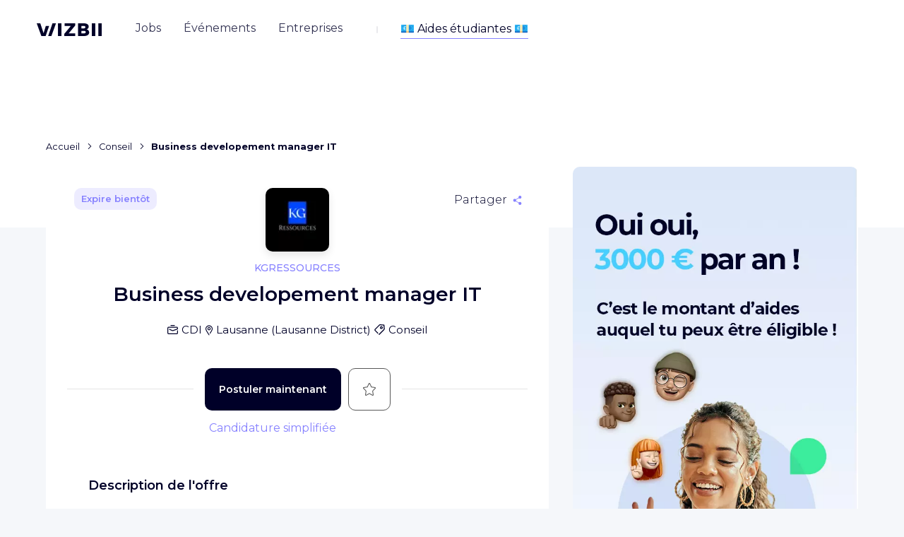

--- FILE ---
content_type: text/html; charset=utf-8
request_url: https://www.wizbii.com/company/kgressources/job/business-developement-manager-it
body_size: 91178
content:
<!DOCTYPE html><html><head><link rel="preconnect" href="https://fonts.gstatic.com" crossorigin="">
    <meta charset="utf-8">
    <meta name="viewport" content="width=device-width, initial-scale=1">

    <title>Business developement manager IT - KGRESSOURCES - Lausanne - WIZBII</title>
    <base href="/">

    <script>
      (() => {
        const _define = window.customElements.define.bind(window.customElements);
        window.customElements.define = ((tagName, klass) => {
          if (window.customElements.get(tagName)) {
            console.warn(`${tagName} has already been defined, skipping definition.`);
            return;
          }

          return _define(tagName, klass);
        }).bind(window.customElements);
      })();
    </script>

    <!-- CDN -->
    <script src="https://storage.googleapis.com/cdn-wizbii/footer/latest/footer/footer.esm.js" data-stencil-namespace="footer" type="module"></script>
  <script src="https://storage.googleapis.com/cdn-wizbii/footer/latest/footer/footer.js" data-stencil-namespace="footer" nomodule=""></script><script src="https://storage.googleapis.com/cdn-wizbii/media/latest/media/media.esm.js" data-stencil-namespace="media" type="module"></script>
  <script src="https://storage.googleapis.com/cdn-wizbii/media/latest/media/media.js" data-stencil-namespace="media" nomodule=""></script><script src="https://storage.googleapis.com/cdn-wizbii/event/latest/event/event.esm.js" data-stencil-namespace="event" type="module"></script>
  <script src="https://storage.googleapis.com/cdn-wizbii/event/latest/event/event.js" data-stencil-namespace="event" nomodule=""></script>

    <link rel="shortcut icon" href="/assets/favicons/favicon.ico">
    <link rel="icon" sizes="16x16 32x32 64x64" href="/assets/favicons/favicon.ico">
    <link rel="icon" type="image/png" sizes="196x196" href="/assets/favicons/favicon-192.png">
    <link rel="icon" type="image/png" sizes="160x160" href="/assets/favicons/favicon-160.png">
    <link rel="icon" type="image/png" sizes="96x96" href="/assets/favicons/favicon-96.png">
    <link rel="icon" type="image/png" sizes="64x64" href="/assets/favicons/favicon-64.png">
    <link rel="icon" type="image/png" sizes="32x32" href="/assets/favicons/favicon-32.png">
    <link rel="icon" type="image/png" sizes="16x16" href="/assets/favicons/favicon-16.png">
    <link rel="apple-touch-icon" href="/assets/favicons/favicon-57.png">
    <link rel="apple-touch-icon" sizes="114x114" href="/assets/favicons/favicon-114.png">
    <link rel="apple-touch-icon" sizes="72x72" href="/assets/favicons/favicon-72.png">
    <link rel="apple-touch-icon" sizes="144x144" href="/assets/favicons/favicon-144.png">
    <link rel="apple-touch-icon" sizes="60x60" href="/assets/favicons/favicon-60.png">
    <link rel="apple-touch-icon" sizes="120x120" href="/assets/favicons/favicon-120.png">
    <link rel="apple-touch-icon" sizes="76x76" href="/assets/favicons/favicon-76.png">
    <link rel="apple-touch-icon" sizes="152x152" href="/assets/favicons/favicon-152.png">
    <link rel="apple-touch-icon" sizes="180x180" href="/assets/favicons/favicon-180.png">
    <meta name="msapplication-TileColor" content="#FFFFFF">
    <meta name="msapplication-TileImage" content="/assets/favicons/favicon-144.png">
    <meta name="msapplication-config" content="/assets/favicons/browserconfig.xml">

    <meta name="wot-verification" content="7d5a5635bce5d654b28d">

    <link rel="preload" href="https://fonts.googleapis.com/css?family=Montserrat:300,400,500,600,700&amp;display=swap" as="style">
    <style type="text/css">@font-face{font-family:'Montserrat';font-style:normal;font-weight:300;font-display:swap;src:url(https://fonts.gstatic.com/s/montserrat/v31/JTUSjIg1_i6t8kCHKm459WRhyyTh89ZNpQ.woff2) format('woff2');unicode-range:U+0460-052F, U+1C80-1C8A, U+20B4, U+2DE0-2DFF, U+A640-A69F, U+FE2E-FE2F;}@font-face{font-family:'Montserrat';font-style:normal;font-weight:300;font-display:swap;src:url(https://fonts.gstatic.com/s/montserrat/v31/JTUSjIg1_i6t8kCHKm459W1hyyTh89ZNpQ.woff2) format('woff2');unicode-range:U+0301, U+0400-045F, U+0490-0491, U+04B0-04B1, U+2116;}@font-face{font-family:'Montserrat';font-style:normal;font-weight:300;font-display:swap;src:url(https://fonts.gstatic.com/s/montserrat/v31/JTUSjIg1_i6t8kCHKm459WZhyyTh89ZNpQ.woff2) format('woff2');unicode-range:U+0102-0103, U+0110-0111, U+0128-0129, U+0168-0169, U+01A0-01A1, U+01AF-01B0, U+0300-0301, U+0303-0304, U+0308-0309, U+0323, U+0329, U+1EA0-1EF9, U+20AB;}@font-face{font-family:'Montserrat';font-style:normal;font-weight:300;font-display:swap;src:url(https://fonts.gstatic.com/s/montserrat/v31/JTUSjIg1_i6t8kCHKm459WdhyyTh89ZNpQ.woff2) format('woff2');unicode-range:U+0100-02BA, U+02BD-02C5, U+02C7-02CC, U+02CE-02D7, U+02DD-02FF, U+0304, U+0308, U+0329, U+1D00-1DBF, U+1E00-1E9F, U+1EF2-1EFF, U+2020, U+20A0-20AB, U+20AD-20C0, U+2113, U+2C60-2C7F, U+A720-A7FF;}@font-face{font-family:'Montserrat';font-style:normal;font-weight:300;font-display:swap;src:url(https://fonts.gstatic.com/s/montserrat/v31/JTUSjIg1_i6t8kCHKm459WlhyyTh89Y.woff2) format('woff2');unicode-range:U+0000-00FF, U+0131, U+0152-0153, U+02BB-02BC, U+02C6, U+02DA, U+02DC, U+0304, U+0308, U+0329, U+2000-206F, U+20AC, U+2122, U+2191, U+2193, U+2212, U+2215, U+FEFF, U+FFFD;}@font-face{font-family:'Montserrat';font-style:normal;font-weight:400;font-display:swap;src:url(https://fonts.gstatic.com/s/montserrat/v31/JTUSjIg1_i6t8kCHKm459WRhyyTh89ZNpQ.woff2) format('woff2');unicode-range:U+0460-052F, U+1C80-1C8A, U+20B4, U+2DE0-2DFF, U+A640-A69F, U+FE2E-FE2F;}@font-face{font-family:'Montserrat';font-style:normal;font-weight:400;font-display:swap;src:url(https://fonts.gstatic.com/s/montserrat/v31/JTUSjIg1_i6t8kCHKm459W1hyyTh89ZNpQ.woff2) format('woff2');unicode-range:U+0301, U+0400-045F, U+0490-0491, U+04B0-04B1, U+2116;}@font-face{font-family:'Montserrat';font-style:normal;font-weight:400;font-display:swap;src:url(https://fonts.gstatic.com/s/montserrat/v31/JTUSjIg1_i6t8kCHKm459WZhyyTh89ZNpQ.woff2) format('woff2');unicode-range:U+0102-0103, U+0110-0111, U+0128-0129, U+0168-0169, U+01A0-01A1, U+01AF-01B0, U+0300-0301, U+0303-0304, U+0308-0309, U+0323, U+0329, U+1EA0-1EF9, U+20AB;}@font-face{font-family:'Montserrat';font-style:normal;font-weight:400;font-display:swap;src:url(https://fonts.gstatic.com/s/montserrat/v31/JTUSjIg1_i6t8kCHKm459WdhyyTh89ZNpQ.woff2) format('woff2');unicode-range:U+0100-02BA, U+02BD-02C5, U+02C7-02CC, U+02CE-02D7, U+02DD-02FF, U+0304, U+0308, U+0329, U+1D00-1DBF, U+1E00-1E9F, U+1EF2-1EFF, U+2020, U+20A0-20AB, U+20AD-20C0, U+2113, U+2C60-2C7F, U+A720-A7FF;}@font-face{font-family:'Montserrat';font-style:normal;font-weight:400;font-display:swap;src:url(https://fonts.gstatic.com/s/montserrat/v31/JTUSjIg1_i6t8kCHKm459WlhyyTh89Y.woff2) format('woff2');unicode-range:U+0000-00FF, U+0131, U+0152-0153, U+02BB-02BC, U+02C6, U+02DA, U+02DC, U+0304, U+0308, U+0329, U+2000-206F, U+20AC, U+2122, U+2191, U+2193, U+2212, U+2215, U+FEFF, U+FFFD;}@font-face{font-family:'Montserrat';font-style:normal;font-weight:500;font-display:swap;src:url(https://fonts.gstatic.com/s/montserrat/v31/JTUSjIg1_i6t8kCHKm459WRhyyTh89ZNpQ.woff2) format('woff2');unicode-range:U+0460-052F, U+1C80-1C8A, U+20B4, U+2DE0-2DFF, U+A640-A69F, U+FE2E-FE2F;}@font-face{font-family:'Montserrat';font-style:normal;font-weight:500;font-display:swap;src:url(https://fonts.gstatic.com/s/montserrat/v31/JTUSjIg1_i6t8kCHKm459W1hyyTh89ZNpQ.woff2) format('woff2');unicode-range:U+0301, U+0400-045F, U+0490-0491, U+04B0-04B1, U+2116;}@font-face{font-family:'Montserrat';font-style:normal;font-weight:500;font-display:swap;src:url(https://fonts.gstatic.com/s/montserrat/v31/JTUSjIg1_i6t8kCHKm459WZhyyTh89ZNpQ.woff2) format('woff2');unicode-range:U+0102-0103, U+0110-0111, U+0128-0129, U+0168-0169, U+01A0-01A1, U+01AF-01B0, U+0300-0301, U+0303-0304, U+0308-0309, U+0323, U+0329, U+1EA0-1EF9, U+20AB;}@font-face{font-family:'Montserrat';font-style:normal;font-weight:500;font-display:swap;src:url(https://fonts.gstatic.com/s/montserrat/v31/JTUSjIg1_i6t8kCHKm459WdhyyTh89ZNpQ.woff2) format('woff2');unicode-range:U+0100-02BA, U+02BD-02C5, U+02C7-02CC, U+02CE-02D7, U+02DD-02FF, U+0304, U+0308, U+0329, U+1D00-1DBF, U+1E00-1E9F, U+1EF2-1EFF, U+2020, U+20A0-20AB, U+20AD-20C0, U+2113, U+2C60-2C7F, U+A720-A7FF;}@font-face{font-family:'Montserrat';font-style:normal;font-weight:500;font-display:swap;src:url(https://fonts.gstatic.com/s/montserrat/v31/JTUSjIg1_i6t8kCHKm459WlhyyTh89Y.woff2) format('woff2');unicode-range:U+0000-00FF, U+0131, U+0152-0153, U+02BB-02BC, U+02C6, U+02DA, U+02DC, U+0304, U+0308, U+0329, U+2000-206F, U+20AC, U+2122, U+2191, U+2193, U+2212, U+2215, U+FEFF, U+FFFD;}@font-face{font-family:'Montserrat';font-style:normal;font-weight:600;font-display:swap;src:url(https://fonts.gstatic.com/s/montserrat/v31/JTUSjIg1_i6t8kCHKm459WRhyyTh89ZNpQ.woff2) format('woff2');unicode-range:U+0460-052F, U+1C80-1C8A, U+20B4, U+2DE0-2DFF, U+A640-A69F, U+FE2E-FE2F;}@font-face{font-family:'Montserrat';font-style:normal;font-weight:600;font-display:swap;src:url(https://fonts.gstatic.com/s/montserrat/v31/JTUSjIg1_i6t8kCHKm459W1hyyTh89ZNpQ.woff2) format('woff2');unicode-range:U+0301, U+0400-045F, U+0490-0491, U+04B0-04B1, U+2116;}@font-face{font-family:'Montserrat';font-style:normal;font-weight:600;font-display:swap;src:url(https://fonts.gstatic.com/s/montserrat/v31/JTUSjIg1_i6t8kCHKm459WZhyyTh89ZNpQ.woff2) format('woff2');unicode-range:U+0102-0103, U+0110-0111, U+0128-0129, U+0168-0169, U+01A0-01A1, U+01AF-01B0, U+0300-0301, U+0303-0304, U+0308-0309, U+0323, U+0329, U+1EA0-1EF9, U+20AB;}@font-face{font-family:'Montserrat';font-style:normal;font-weight:600;font-display:swap;src:url(https://fonts.gstatic.com/s/montserrat/v31/JTUSjIg1_i6t8kCHKm459WdhyyTh89ZNpQ.woff2) format('woff2');unicode-range:U+0100-02BA, U+02BD-02C5, U+02C7-02CC, U+02CE-02D7, U+02DD-02FF, U+0304, U+0308, U+0329, U+1D00-1DBF, U+1E00-1E9F, U+1EF2-1EFF, U+2020, U+20A0-20AB, U+20AD-20C0, U+2113, U+2C60-2C7F, U+A720-A7FF;}@font-face{font-family:'Montserrat';font-style:normal;font-weight:600;font-display:swap;src:url(https://fonts.gstatic.com/s/montserrat/v31/JTUSjIg1_i6t8kCHKm459WlhyyTh89Y.woff2) format('woff2');unicode-range:U+0000-00FF, U+0131, U+0152-0153, U+02BB-02BC, U+02C6, U+02DA, U+02DC, U+0304, U+0308, U+0329, U+2000-206F, U+20AC, U+2122, U+2191, U+2193, U+2212, U+2215, U+FEFF, U+FFFD;}@font-face{font-family:'Montserrat';font-style:normal;font-weight:700;font-display:swap;src:url(https://fonts.gstatic.com/s/montserrat/v31/JTUSjIg1_i6t8kCHKm459WRhyyTh89ZNpQ.woff2) format('woff2');unicode-range:U+0460-052F, U+1C80-1C8A, U+20B4, U+2DE0-2DFF, U+A640-A69F, U+FE2E-FE2F;}@font-face{font-family:'Montserrat';font-style:normal;font-weight:700;font-display:swap;src:url(https://fonts.gstatic.com/s/montserrat/v31/JTUSjIg1_i6t8kCHKm459W1hyyTh89ZNpQ.woff2) format('woff2');unicode-range:U+0301, U+0400-045F, U+0490-0491, U+04B0-04B1, U+2116;}@font-face{font-family:'Montserrat';font-style:normal;font-weight:700;font-display:swap;src:url(https://fonts.gstatic.com/s/montserrat/v31/JTUSjIg1_i6t8kCHKm459WZhyyTh89ZNpQ.woff2) format('woff2');unicode-range:U+0102-0103, U+0110-0111, U+0128-0129, U+0168-0169, U+01A0-01A1, U+01AF-01B0, U+0300-0301, U+0303-0304, U+0308-0309, U+0323, U+0329, U+1EA0-1EF9, U+20AB;}@font-face{font-family:'Montserrat';font-style:normal;font-weight:700;font-display:swap;src:url(https://fonts.gstatic.com/s/montserrat/v31/JTUSjIg1_i6t8kCHKm459WdhyyTh89ZNpQ.woff2) format('woff2');unicode-range:U+0100-02BA, U+02BD-02C5, U+02C7-02CC, U+02CE-02D7, U+02DD-02FF, U+0304, U+0308, U+0329, U+1D00-1DBF, U+1E00-1E9F, U+1EF2-1EFF, U+2020, U+20A0-20AB, U+20AD-20C0, U+2113, U+2C60-2C7F, U+A720-A7FF;}@font-face{font-family:'Montserrat';font-style:normal;font-weight:700;font-display:swap;src:url(https://fonts.gstatic.com/s/montserrat/v31/JTUSjIg1_i6t8kCHKm459WlhyyTh89Y.woff2) format('woff2');unicode-range:U+0000-00FF, U+0131, U+0152-0153, U+02BB-02BC, U+02C6, U+02DA, U+02DC, U+0304, U+0308, U+0329, U+2000-206F, U+20AC, U+2122, U+2191, U+2193, U+2212, U+2215, U+FEFF, U+FFFD;}</style>

    <meta name="google-signin-client_id" content="656949470225-f1lbnjhncaq1eip841njcs947bfj82ra.apps.googleusercontent.com">

    <style>
      /* global var needed */
      :root {
        /* theme */
        --wiz-event-primary: #0a2456;
        --wiz-event-secondary: #0e7b47;
        --wiz-event-text-color: #000028;
        --wiz-event-error: #f44336;
        --wiz-event-success: #0a2456;
        /* chips */
        --wiz-event-chips: #000028;
        --wiz-event-chips-bgcolor: #eef0f7;
        /* submit button */
        --wiz-event-btn: #0a2456;
        /* file input */
        --wiz-event-file-input-border-type: solid;
        /* input outlines */
        --wiz-event-input-outlines: #c8c8c8;
        /* yes no input */
        --wiz-event-yesno-btn-bgcolor: #eef0f7;
        --wiz-event-yesno-btn: #000000;
        --wiz-event-yesno-btn-selected-color: #ffffff;
        --wiz-event-yesno-btn-selected-bgcolor: #0a2456;
        --wiz-event-yesno-border: #eef0f7;
        --wiz-event-yesno-shadow: none;
        /* job card */
        --wiz-event-job-card: #ffffff;
        --wiz-event-job-card-title: #000028;
        --wiz-event-job-card-chips: #000028;
        --wiz-event-job-card-chips-bgcolor: #eef0f7;
        --wiz-event-job-card-chips-icon: #000028;
        /* register panel */
        --wiz-event-register-header: #0a2456;
        --wiz-event-register-title: #ffffff;
        --wiz-event-close-btn: #ffffff;
        /* font */
        --wiz-event-font: 'Montserrat';
        /* radius */
        --wiz-event-shape-small-radius: 0.625rem;
        --wiz-event-shape-medium-radius: 1.75rem;
        --wiz-event-btn-radius: 0.625rem;
        /* headers */
        --wiz-event-organization-name: #000028;
        --wiz-event-date: #000028;
        --wiz-event-title: #000028;
        /* Skeleton */
        --skeleton-background: #f2f2f4;
        --skeleton-border-radius: 50px;
      }
    </style>

    <script>window.env = {"PLATFORM":"prod","WIZBII_DOMAIN":"wizbii.com","API_PLATFORM":"prod","API_DOMAIN":"wizbii.com","ALGOLIA_APP_ID":"UG9KSBMO1V","ALGOLIA_API_KEY":"494a55117776d5c6cef2d53a50a69ab6","FACEBOOK_CONNECT_KEY":"395708657237366","FACEBOOK_CONNECT_VERSION":"v7.0","GOOGLE_CONNECT_KEY":"733882229425-dn25st8lkvmeni3r85kih9a6k12rpjn8.apps.googleusercontent.com","WIZBII_ANALYTICS_UAI":"G-12ZK11V4JH","GOOGLE_ANALYTICS_UAI":"G-12ZK11V4JH","TIKTOK_PIXEL_ID":"C5P8C9DODNNK397VRGCG","WIZBII_FILES_GCS_BUCKET":"wizbii-files"};</script>
  <style>@charset "UTF-8";*,*:before,*:after{box-sizing:border-box}html{font-family:sans-serif;line-height:1.15;-webkit-text-size-adjust:100%;-webkit-tap-highlight-color:rgba(0,0,0,0)}body{margin:0;font-family:Montserrat,-apple-system,BlinkMacSystemFont,Segoe UI,Roboto,Helvetica Neue,Arial,Noto Sans,Liberation Sans,sans-serif,"Apple Color Emoji","Segoe UI Emoji",Segoe UI Symbol,"Noto Color Emoji";font-size:1rem;font-weight:400;line-height:1.625;color:#000028;text-align:left;background-color:#f5f7fa}@media print{*,*:before,*:after{text-shadow:none!important;box-shadow:none!important}@page{size:a3}body{min-width:992px!important}}body{position:relative;overflow-x:visible;overflow-y:scroll;font-display:swap;color:#000028}</style><link rel="stylesheet" href="https://cdn.wizbii.io/jobs/c93d65ec2bdc9ff9ce038ffe047888b3b7429556/fr/styles.9f91066c61a087c7.css"><style ng-transition="jobs">.focus-off *:focus {
  outline: none;
}
.toaster-manager[_ngcontent-sc31] {
  z-index: 101;
  position: fixed;
  bottom: 0;
  right: 0;
}
/*# sourceMappingURL=[data-uri] */</style><style ng-transition="jobs">[_nghost-sc29] {
  
}
@supports (display: grid) {
  [_nghost-sc29] {
    display: none;
  }
}
.browser-compatibility__title[_ngcontent-sc29] {
  font-size: 1.375rem;
  line-height: 1.36;
  text-align: center;
  margin-bottom: 1.25rem;
}
.browser-compatibility__text[_ngcontent-sc29] {
  line-height: 1.56;
  text-align: center;
}
.browser-compatibility__choices[_ngcontent-sc29] {
  margin-top: 2.25rem;
  display: flex;
  flex-wrap: wrap;
  align-items: center;
  justify-content: space-between;
}
.browser-compatibility__choice[_ngcontent-sc29] {
  width: 50%;
}
.browser-compatibility__choice__link[_ngcontent-sc29] {
  display: flex;
  flex-direction: column;
  align-items: center;
  color: inherit;
  font-size: 0.938rem;
  font-weight: 500;
  line-height: 1.27;
}
.browser-compatibility__choice__text[_ngcontent-sc29] {
  margin-top: 1rem;
}
.browser-compatibility__footer[_ngcontent-sc29] {
  margin-top: 2.5rem;
  text-align: center;
}
.browser-compatibility__btn[_ngcontent-sc29] {
  position: absolute;
  top: 0.625rem;
  right: 0.5rem;
}
.browser-compatibility__btn__icon[_ngcontent-sc29] {
  transition: transform 0.15s ease-out;
}
.hover-on[_nghost-sc29]   .browser-compatibility__btn[_ngcontent-sc29]:hover    > .browser-compatibility__btn__icon[_ngcontent-sc29], .hover-on   [_nghost-sc29]   .browser-compatibility__btn[_ngcontent-sc29]:hover    > .browser-compatibility__btn__icon[_ngcontent-sc29] {
  transform: scale(1.2);
}
@media (min-width: 62em) {
  .browser-compatibility__text[_ngcontent-sc29], .browser-compatibility__choices[_ngcontent-sc29] {
    padding: 0 3rem;
  }
  .browser-compatibility__choice[_ngcontent-sc29] {
    width: 25%;
  }
}
/*# sourceMappingURL=[data-uri] */</style><meta property="fb:app_id" content="395708657237366"><style ng-transition="jobs">.jobs-main[_ngcontent-sc276] {
  display: flex;
  flex-direction: column;
  position: relative;
  margin-top: -8rem;
  margin-bottom: 6.25rem;
}
.jobs-main__outlet[_ngcontent-sc276] {
  display: flex;
  min-width: 0;
  flex: 7 1 0%;
  max-width: 45.625rem;
}
.jobs-main__aux-outlet[_ngcontent-sc276] {
  flex: 4 1 0%;
}
.jobs-main__media-wrapper[_ngcontent-sc276] {
  flex: 4 1 0%;
  margin-left: 2.125rem;
  max-width: 25.25rem;
  overflow: hidden;
  height: 100%;
  border-radius: 0.625rem;
}
@media (max-width: 47.9375em) {
  .jobs-main[_ngcontent-sc276] {
    margin-top: 0;
    padding: 5.25rem 0 0 0;
    background-color: white;
  }
}
@media (max-width: 74.9375em) {
  .jobs-main__aux-outlet[_ngcontent-sc276], .jobs-main__media-wrapper[_ngcontent-sc276] {
    display: none;
  }
}
@media (min-width: 75em) {
  .jobs-main__aux-outlet[_ngcontent-sc276] {
    padding-top: 12.75rem;
  }
  .jobs-main__aux-outlet-inner[_ngcontent-sc276] {
    position: sticky;
    top: 3rem;
    display: flex;
    height: calc(100vh - 3rem);
  }
}
.job-content[_ngcontent-sc276] {
  display: flex;
}
.breadcrumb[_ngcontent-sc276] {
  display: block;
  max-width: 45.625rem;
}
@media (max-width: 35.9375em) {
  .breadcrumb[_ngcontent-sc276] {
    margin-top: 0.625rem;
    margin-left: 0.8rem;
    margin-right: 0.8rem;
    max-width: calc(100% - 0.16rem);
    overflow-x: auto;
    white-space: nowrap;
  }
}
@media (min-width: 36em) {
  .breadcrumb[_ngcontent-sc276] {
    margin-bottom: 1rem;
  }
}
@media (max-width: 599.99px) and (orientation: portrait), (max-width: 959.99px) and (orientation: landscape) {
  .header-banner[_ngcontent-sc276] {
    display: none;
  }
}
/*# sourceMappingURL=[data-uri] */</style><style ng-transition="jobs">[_nghost-sc217] {
  position: absolute;
  z-index: 90;
  top: 0;
  left: 0;
  width: 100%;
}
.header-mobile[_ngcontent-sc217] {
  position: relative;
  background-color: white;
  box-shadow: 0 0 1.875rem rgba(0, 0, 0, 0.1);
  padding: 0.625rem 0.9375rem;
  display: flex;
  align-items: center;
  justify-content: center;
}
.header-mobile__burger[_ngcontent-sc217] {
  position: absolute;
  left: 0.9375rem;
}
.header-mobile__modal-logo[_ngcontent-sc217] {
  margin-top: 1.25rem;
}
.header-mobile__user-profile[_ngcontent-sc217] {
  position: absolute;
  right: 0.9375rem;
}
.header[_ngcontent-sc217] {
  position: relative;
  display: flex;
  align-items: center;
  height: 5.437rem;
  padding: 0 1.25rem 1.25rem 1.25rem;
  transition: transform 0.25s ease-in-out, background 0.25s ease-in-out, box-shadow 0.25s ease-in-out;
}
.header--sticky[_ngcontent-sc217] {
  width: 100vw;
  position: fixed;
  top: 3.125rem;
  left: 0;
}
.header--interservice[_ngcontent-sc217] {
  margin-top: 2.5rem;
}
.header--opaque[_ngcontent-sc217] {
  background: white;
  box-shadow: 0 1.5rem 2.312rem -1rem rgba(0, 0, 40, 0.2);
}
.header--invisible[_ngcontent-sc217] {
  transform: translateY(-100%);
  box-shadow: none;
  margin: 0;
}
.header__logo[_ngcontent-sc217] {
  display: block;
  padding: 0.5rem 0;
  line-height: 1;
  color: inherit;
}
.header__user-infos[_ngcontent-sc217] {
  flex: 1;
  display: flex;
  justify-content: flex-end;
  align-items: center;
  font-size: 0.875rem;
}
.header__user-sign[_ngcontent-sc217] {
  flex: 1;
  display: flex;
  justify-content: flex-end;
  align-items: center;
}
@media (min-width: 62em) {
  .header[_ngcontent-sc217] {
    padding: 1.5rem 3.25rem;
  }
  .header__logo[_ngcontent-sc217] {
    margin-top: -0.125rem;
    margin-right: 2rem;
    padding: 0.5rem 0;
  }
}
.nav[_ngcontent-sc217] {
  order: -1;
}
.nav__group[_ngcontent-sc217] {
  line-height: inherit;
  flex-direction: column;
  display: flex;
  list-style: none;
  margin-bottom: 0;
  padding-left: 0;
}
.nav__item[_ngcontent-sc217] {
  display: block;
  position: relative;
  padding: 1.25rem;
  line-height: 1;
  color: inherit;
  text-align: left;
  text-decoration: none;
}
.nav__item--active[_ngcontent-sc217] {
  font-weight: 600;
}
.nav__item[_ngcontent-sc217]:not(.nav__item--active)   .nav__item-inner[_ngcontent-sc217] {
  background-image: none;
}
.nav__register-link[_ngcontent-sc217] {
  width: 100%;
  background-color: #8782ff;
  border-radius: 10px;
  color: white;
  align-self: center;
  padding: 1rem;
  font-weight: 600;
  font-size: 0.875rem;
  line-height: 1.21;
  min-width: 10.625rem;
  text-align: center;
  display: block;
  transition: transform 0.15s ease-out, box-shadow 0.15s ease-out;
  text-decoration: none !important;
  box-shadow: 0 1.25rem 1.562rem -1.25rem transparent;
}
.nav__register-link[_ngcontent-sc217]:hover {
  box-shadow: 0 1.25rem 1.562rem -1.25rem rgba(0, 0, 0, 0.4);
  transform: scale(1.02);
}
.nav__register-link__icon[_ngcontent-sc217] {
  margin-left: 1rem;
}
.nav__login-link[_ngcontent-sc217] {
  margin-top: 1.75rem;
  width: 100%;
  color: #8782ff;
  font-weight: 600;
  font-size: 0.875rem;
  line-height: 1.21;
  display: block;
  border: 1px solid #8782ff;
  box-sizing: border-box;
  border-radius: 10px;
  min-width: 10.625rem;
  padding: 1rem;
  align-self: center;
  text-align: center;
  margin-bottom: 0.625rem;
  transition: color 0.15s ease-out, background-color 0.15s ease-out;
  text-decoration: none !important;
}
.nav__login-link[_ngcontent-sc217]:hover {
  background-color: #8782ff;
  color: white;
}
@media (max-width: 61.9375em) {
  .nav__item[_ngcontent-sc217] {
    font-size: 2.125rem;
    font-weight: 500;
  }
  .nav__item--active[_ngcontent-sc217] {
    font-weight: 600;
  }
}
@media (min-width: 62em) {
  .nav[_ngcontent-sc217] {
    margin-top: 0.5rem;
    order: inherit;
  }
  .nav__group[_ngcontent-sc217] {
    line-height: 1;
    flex-direction: row;
    align-items: center;
  }
  .nav__item[_ngcontent-sc217] {
    margin: 0 0.5rem;
    padding: 0.5rem 0.5rem 1rem;
    color: #8782ff;
    text-align: center;
    opacity: 0.8;
    transition: opacity 0.1s;
  }
  .nav__item[_ngcontent-sc217]:nth-child(2) {
    color: #43ceff;
  }
  .nav__item[_ngcontent-sc217]:nth-child(3) {
    color: #ff5c60;
  }
  .nav__item[_ngcontent-sc217]:nth-child(4) {
    color: #f9ed20;
  }
  .nav__item[_ngcontent-sc217]::before, .nav__item[_ngcontent-sc217]::after {
    content: "";
    position: absolute;
    left: 0.5rem;
    right: 0.5rem;
    bottom: 0;
    border-top: 0.25rem solid currentColor;
    transform: scaleX(0);
    transform-origin: left;
    transition: transform 0.2s;
  }
  .nav__item[_ngcontent-sc217]::before {
    bottom: 0.5rem;
  }
  .hover-on[_nghost-sc217]   .nav__item[_ngcontent-sc217]:not(.nav__item--active):hover::before, .hover-on   [_nghost-sc217]   .nav__item[_ngcontent-sc217]:not(.nav__item--active):hover::before {
    transform: scaleX(1);
  }
  .nav__item--active[_ngcontent-sc217] {
    opacity: 1;
  }
  .nav__item--active[_ngcontent-sc217]::before {
    transform: scaleX(1);
  }
  .nav__item--active[_ngcontent-sc217]::after {
    transform: scaleX(0.5);
  }
  .nav__item-inner[_ngcontent-sc217] {
    color: #000028;
    background-image: none;
  }
  .nav__register-link[_ngcontent-sc217], .nav__login-link[_ngcontent-sc217] {
    display: none;
  }
}
.navbar-toggle[_ngcontent-sc217] {
  margin-right: 1.375rem;
  padding: 0.5rem 0.5rem 0.5rem -0.5rem;
}
@media (min-width: 62em) {
  .navbar-toggle[_ngcontent-sc217] {
    display: none;
  }
}
.user-sign[_ngcontent-sc217] {
  display: none;
  color: white;
}
.user-sign--opaque[_ngcontent-sc217] {
  color: #000028;
}
.theme-settings[_nghost-sc217]   .user-sign[_ngcontent-sc217], .theme-settings   [_nghost-sc217]   .user-sign[_ngcontent-sc217], .theme-legals[_nghost-sc217]   .user-sign[_ngcontent-sc217], .theme-legals   [_nghost-sc217]   .user-sign[_ngcontent-sc217] {
  color: inherit;
}
.user-sign__link[_ngcontent-sc217] {
  color: inherit;
  font-size: 0.938rem;
  font-weight: 500;
  margin-right: 1.375rem;
}
.user-sign__btn[_ngcontent-sc217] {
  background-color: white;
  color: #8782ff;
  transition: color 0.25s ease-in-out, background-color 0.25s ease-in-out;
}
.theme-companies[_nghost-sc217]   .user-sign__btn[_ngcontent-sc217], .theme-companies   [_nghost-sc217]   .user-sign__btn[_ngcontent-sc217] {
  color: #ff5c60;
}
.theme-events[_nghost-sc217]   .user-sign__btn[_ngcontent-sc217], .theme-events   [_nghost-sc217]   .user-sign__btn[_ngcontent-sc217] {
  color: #43ceff;
}
.theme-settings[_nghost-sc217]   .user-sign__btn[_ngcontent-sc217], .theme-settings   [_nghost-sc217]   .user-sign__btn[_ngcontent-sc217], .theme-legals[_nghost-sc217]   .user-sign__btn[_ngcontent-sc217], .theme-legals   [_nghost-sc217]   .user-sign__btn[_ngcontent-sc217] {
  background-color: #8782ff;
  color: white;
}
.user-sign__btn--opaque[_ngcontent-sc217] {
  background-color: #43ceff;
  color: white !important;
}
@media (min-width: 62em) {
  .user-sign--opaque[_ngcontent-sc217] {
    display: flex;
    align-items: center;
  }
}
.user-infos[_ngcontent-sc217] {
  color: white;
}
.theme-settings[_nghost-sc217]   .user-infos[_ngcontent-sc217], .theme-settings   [_nghost-sc217]   .user-infos[_ngcontent-sc217], .theme-legals[_nghost-sc217]   .user-infos[_ngcontent-sc217], .theme-legals   [_nghost-sc217]   .user-infos[_ngcontent-sc217] {
  color: #000028;
}
.user-infos__profile[_ngcontent-sc217] {
  display: block;
}
.user-infos__link[_ngcontent-sc217] {
  display: flex;
  align-items: center;
  margin-right: 1.875rem;
  color: inherit;
  font-weight: 500;
}
.user-infos__link--last[_ngcontent-sc217] {
  margin-right: 0;
}
.user-infos__label[_ngcontent-sc217] {
  position: relative;
  padding: 0.25rem 0.5rem;
}
.user-infos__label[_ngcontent-sc217]::before {
  content: "";
  position: absolute;
  top: 0;
  left: 0.5rem;
  right: 0.5rem;
  bottom: 0;
  border-bottom: 2px solid currentColor;
  transform: scaleX(0);
  transform-origin: left;
  transition: transform 0.2s;
}
.hover-on[_nghost-sc217]   .user-infos__label[_ngcontent-sc217]:hover::before, .hover-on   [_nghost-sc217]   .user-infos__label[_ngcontent-sc217]:hover::before {
  transform: scaleX(1);
}
.user-infos__label--active[_ngcontent-sc217]::before {
  content: "";
  position: absolute;
  top: 0;
  left: 0.5rem;
  right: 0.5rem;
  bottom: 0;
  border-bottom: 2px solid currentColor;
  transform: scaleX(1);
  transform-origin: left;
  transition: transform 0.2s;
}
.interservices-menu[_ngcontent-sc217] {
  font-size: 1rem;
  margin-left: 1rem;
  border-radius: 0.625rem;
  box-shadow: 0 0.3125rem 1rem 0 rgba(0, 0, 0, 0.12);
}
@media (max-width: 61.9375em) {
  .interservices-menu--right-align[_ngcontent-sc217] {
    margin-left: auto;
  }
}
/*# sourceMappingURL=[data-uri] */</style><style ng-transition="jobs">.brand-tagline[_ngcontent-sc208] {
  margin-top: 0.125rem !important;
  line-height: 1.125 !important;
  font-weight: 600 !important;
  font-size: 0.875rem;
}
.list[_ngcontent-sc208] {
  width: 100%;
  padding: 2rem 0;
}
.list__title[_ngcontent-sc208] {
  color: #3df9c6;
  font-size: 1.0625rem;
  text-transform: uppercase;
  margin-bottom: 1rem;
}
.list__title--logo[_ngcontent-sc208] {
  color: inherit;
  margin-bottom: 0.5rem;
}
.list__items[_ngcontent-sc208] {
  margin: 0;
  padding: 0;
  list-style-type: none;
  font-weight: 300;
  font-style: normal;
  font-stretch: normal;
  line-height: 2;
  letter-spacing: normal;
}
.list__items--inline[_ngcontent-sc208] {
  display: flex;
  flex-wrap: wrap;
}
.usefull-links[_ngcontent-sc208]   a[_ngcontent-sc208] {
  color: white;
  text-decoration: none;
}
.usefull-links[_ngcontent-sc208]   a[_ngcontent-sc208]:hover {
  text-decoration: underline;
}
/*# sourceMappingURL=[data-uri] */</style><style ng-transition="jobs">[_nghost-sc144]{display:inline-block;vertical-align:middle}.svg-icon[_ngcontent-sc144]{display:block;fill:currentcolor;border:0}</style><style ng-transition="jobs">[_nghost-sc277] {
  flex: 1 1 0%;
  display: block;
  position: relative;
  min-height: 100vh;
  border-radius: 0.625rem;
  overflow: hidden;
  background-color: white;
}
@media (max-width: 35.9375em) {
  [_nghost-sc277] {
    border-radius: 0.625rem 0.625rem 0 0;
  }
}
@media (max-width: 35.9375em) {
  [_nghost-sc277] {
    padding-bottom: 4.125rem !important;
  }
}
@media (min-width: 35.9375em) and (max-width: 61.9375em) {
  [_nghost-sc277] {
    padding-bottom: 3.625rem !important;
  }
}
@media (max-width: 74.9375em) {
  [_nghost-sc277] {
    padding: 1.875rem;
  }
}
@media (max-width: 599.99px) and (orientation: portrait), (max-width: 959.99px) and (orientation: landscape) {
  [_nghost-sc277] {
    padding: 0.9375rem;
    border-radius: 0;
  }
}
@media (max-width: 74.9375em) {
  .view-advert[_ngcontent-sc277] {
    margin: 0 -1.875rem -1.875rem -1.875rem;
  }
}
@media (min-width: 75em) {
  .view-advert[_ngcontent-sc277] {
    display: none;
  }
}
.job-footer[_ngcontent-sc277] {
  position: fixed;
  bottom: 0;
  left: 0;
  right: 0;
  display: flex;
  background-color: #000028;
  font-size: 0.9375rem;
  color: white;
  width: 100%;
}
@media (max-width: 35.9375em) {
  .job-footer[_ngcontent-sc277] {
    left: 5%;
    bottom: 1rem;
    width: 90%;
    border-radius: 0.625rem;
    transition: border-radius 200ms, width 200ms, left 200ms;
  }
}
@media (min-width: 35.9375em) and (max-width: 61.9375em) {
  .job-footer[_ngcontent-sc277] {
    width: 90%;
    left: 5%;
  }
}
.job-footer__apply-btn[_ngcontent-sc277] {
  flex: 1 1 0%;
  display: flex;
  justify-content: center;
  align-items: center;
  border-radius: 0.625rem;
  outline-offset: -0.25rem;
  font-weight: 600;
  font-size: 0.875rem;
  line-height: 1.286;
  background-color: #000028;
  color: white;
  padding: 1rem 1.5rem;
  height: auto;
}
.job-footer--bottom[_ngcontent-sc277] {
  position: absolute;
  bottom: 0;
  width: 100%;
  left: 0;
}
@media (max-width: 35.9375em) {
  .job-footer--bottom[_ngcontent-sc277] {
    left: 5%;
    bottom: 0.5rem;
    width: 90%;
    border-radius: 0.625rem;
  }
}
@media (min-width: 75em) {
  .job-footer[_ngcontent-sc277] {
    display: none;
  }
}
@media (max-width: 74.9375em) {
  .unlogged-leader-board[_ngcontent-sc277] {
    margin: 0 -1.875rem -1.875rem;
  }
}
@media (max-width: 74.9375em) {
  .topbar-media[_ngcontent-sc277] {
    margin: -1.875rem -1.875rem 1rem;
  }
}
@media (max-width: 599.99px) and (orientation: portrait), (max-width: 959.99px) and (orientation: landscape) {
  .topbar-media[_ngcontent-sc277] {
    display: none !important;
  }
}
/*# sourceMappingURL=[data-uri] */</style><style ng-transition="jobs">[_nghost-sc278] {
  flex: 1 1 0%;
  display: flex;
  flex-direction: column;
}
.list-back-btn[_ngcontent-sc278] {
  display: flex;
  align-items: center;
  padding: 1.375rem;
  line-height: 1;
  color: inherit;
  text-decoration: none;
  outline-offset: -0.25rem;
  font-size: 0.75rem;
}
.list-back-btn__icon[_ngcontent-sc278] {
  transition: all 0.2s ease-in-out;
}
.list-back-btn__text[_ngcontent-sc278] {
  margin-left: 0.5em;
  font-size: 1em;
  font-weight: 500;
}
.list-back-btn[_ngcontent-sc278]:hover   .list-back-btn__icon[_ngcontent-sc278] {
  transform: scale(1.1) translateX(-0.1rem);
}
.list-title[_ngcontent-sc278] {
  margin: 0 0 1.25rem 1.562rem;
  font-size: 1.462rem;
  font-weight: 500;
}
.list-ps-outer[_ngcontent-sc278] {
  flex: 1 1 0%;
  overflow-y: hidden;
}
.list-ps[_ngcontent-sc278]     > .ps--active-y .ps-indicator-show {
  opacity: 0 !important;
}
.list-ps[_ngcontent-sc278]     > .ps--active-y .ps-indicator-top {
  background: linear-gradient(#f5f7fa, rgba(255, 255, 255, 0)) !important;
}
.list-ps[_ngcontent-sc278]     > .ps--active-y .ps-indicator-bottom {
  background: linear-gradient(rgba(255, 255, 255, 0), #f5f7fa) !important;
}
.list-ps[_ngcontent-sc278]     > .ps--active-y :not(.ps-at-top) > .ps-indicator-top, .list-ps[_ngcontent-sc278]     > .ps--active-y :not(.ps-at-bottom) > .ps-indicator-bottom {
  opacity: 1 !important;
}
.list-ps[_ngcontent-sc278]     > .ps--active-y .ps__rail-y {
  right: 0.375rem !important;
  background-color: transparent !important;
  opacity: 0.6 !important;
  transform: scaleY(0.99);
}
.list[_ngcontent-sc278] {
  padding-left: 0;
  margin-bottom: 0;
  list-style: none;
}
.list__item[_ngcontent-sc278] {
  position: relative;
  z-index: 0;
  overflow: hidden;
  transition: transform 0.2s ease-in-out;
}
.hover-on[_nghost-sc278]   .list__item[_ngcontent-sc278]:hover:not(.list__item--active), .hover-on   [_nghost-sc278]   .list__item[_ngcontent-sc278]:hover:not(.list__item--active) {
  transform: translateX(-0.75rem);
}
.list__item[_ngcontent-sc278]::before {
  content: "";
  position: absolute;
  z-index: -1;
  top: 0;
  left: 0;
  right: 0;
  bottom: 0;
  border-radius: 0.625rem 0 0 0.625rem;
  background-color: white;
  box-shadow: 0 0.375rem 1.625rem 0 rgba(0, 0, 0, 0.02);
  transform-origin: right center;
  transform: scaleX(0);
  transition: transform 0.3s ease-in-out;
}
.list__item--active[_ngcontent-sc278]::before {
  transform: scaleX(1);
}
/*# sourceMappingURL=[data-uri] */</style><style ng-transition="jobs">perfect-scrollbar{display:block;height:100%;max-height:100%;max-width:100%;overflow:hidden;position:relative;width:100%}perfect-scrollbar[hidden]{display:none}perfect-scrollbar[fxflex]{display:flex;flex-direction:column;height:auto;min-height:0;min-width:0}perfect-scrollbar[fxflex]>.ps{-webkit-box-flex:1;flex:1 1 auto;height:auto;min-height:0;min-width:0;width:auto}perfect-scrollbar[fxlayout]>.ps,perfect-scrollbar[fxlayout]>.ps>.ps-content{-webkit-box-align:inherit;-webkit-box-flex:1;-webkit-box-pack:inherit;align-content:inherit;align-items:inherit;display:flex;flex:1 1 auto;flex-direction:inherit;height:100%;justify-content:inherit;width:100%},perfect-scrollbar[fxlayout=row]>.ps,perfect-scrollbar[fxlayout=row]>.ps>.ps-content{flex-direction:row!important}perfect-scrollbar[fxlayout=column]>.ps,perfect-scrollbar[fxlayout=column]>.ps>.ps-content{flex-direction:column!important}perfect-scrollbar>.ps{display:block;height:100%;max-height:100%;max-width:100%;position:static;width:100%}perfect-scrollbar>.ps textarea{-ms-overflow-style:scrollbar}perfect-scrollbar>.ps>.ps-overlay{bottom:0;display:block;left:0;overflow:hidden;pointer-events:none;position:absolute;right:0;top:0}perfect-scrollbar>.ps>.ps-overlay .ps-indicator-bottom,perfect-scrollbar>.ps>.ps-overlay .ps-indicator-left,perfect-scrollbar>.ps>.ps-overlay .ps-indicator-right,perfect-scrollbar>.ps>.ps-overlay .ps-indicator-top{opacity:0;position:absolute;transition:opacity .3s ease-in-out}perfect-scrollbar>.ps>.ps-overlay .ps-indicator-bottom,perfect-scrollbar>.ps>.ps-overlay .ps-indicator-top{left:0;min-height:24px;min-width:100%}perfect-scrollbar>.ps>.ps-overlay .ps-indicator-left,perfect-scrollbar>.ps>.ps-overlay .ps-indicator-right{min-height:100%;min-width:24px;top:0}perfect-scrollbar>.ps>.ps-overlay .ps-indicator-top{top:0}perfect-scrollbar>.ps>.ps-overlay .ps-indicator-left{left:0}perfect-scrollbar>.ps>.ps-overlay .ps-indicator-right{right:0}perfect-scrollbar>.ps>.ps-overlay .ps-indicator-bottom{bottom:0}perfect-scrollbar>.ps.ps--active-y>.ps__rail-y{cursor:default;left:auto!important;right:0!important;top:0!important;transition:width .2s linear,opacity .2s linear,background-color .2s linear;width:10px}perfect-scrollbar>.ps.ps--active-y>.ps__rail-y.ps--clicking,perfect-scrollbar>.ps.ps--active-y>.ps__rail-y:hover{width:15px}perfect-scrollbar>.ps.ps--active-x>.ps__rail-x{bottom:0!important;cursor:default;height:10px;left:0!important;top:auto!important;transition:height .2s linear,opacity .2s linear,background-color .2s linear}perfect-scrollbar>.ps.ps--active-x>.ps__rail-x.ps--clicking,perfect-scrollbar>.ps.ps--active-x>.ps__rail-x:hover{height:15px}perfect-scrollbar>.ps.ps--active-x.ps--active-y>.ps__rail-y{margin:0 0 10px}perfect-scrollbar>.ps.ps--active-x.ps--active-y>.ps__rail-x{margin:0 10px 0 0}perfect-scrollbar>.ps.ps--scrolling-x>.ps__rail-x,perfect-scrollbar>.ps.ps--scrolling-y>.ps__rail-y{background-color:#eee;opacity:.9}perfect-scrollbar.ps-show-always>.ps.ps--active-x>.ps__rail-x,perfect-scrollbar.ps-show-always>.ps.ps--active-y>.ps__rail-y{opacity:.6}perfect-scrollbar.ps-show-active>.ps.ps--active-y>.ps-overlay:not(.ps-at-top) .ps-indicator-top{background:linear-gradient(180deg,hsla(0,0%,100%,.5) 0,hsla(0,0%,100%,0));opacity:1}perfect-scrollbar.ps-show-active>.ps.ps--active-y>.ps-overlay:not(.ps-at-bottom) .ps-indicator-bottom{background:linear-gradient(0deg,hsla(0,0%,100%,.5) 0,hsla(0,0%,100%,0));opacity:1}perfect-scrollbar.ps-show-active>.ps.ps--active-x>.ps-overlay:not(.ps-at-left) .ps-indicator-left{background:linear-gradient(90deg,hsla(0,0%,100%,.5) 0,hsla(0,0%,100%,0));opacity:1}perfect-scrollbar.ps-show-active>.ps.ps--active-x>.ps-overlay:not(.ps-at-right) .ps-indicator-right{background:linear-gradient(270deg,hsla(0,0%,100%,.5) 0,hsla(0,0%,100%,0));opacity:1}perfect-scrollbar.ps-show-active.ps-show-limits>.ps.ps--active-y>.ps-overlay.ps-at-top .ps-indicator-top{background:linear-gradient(180deg,hsla(0,0%,66.7%,.5) 0,hsla(0,0%,66.7%,0))}perfect-scrollbar.ps-show-active.ps-show-limits>.ps.ps--active-y>.ps-overlay.ps-at-bottom .ps-indicator-bottom{background:linear-gradient(0deg,hsla(0,0%,66.7%,.5) 0,hsla(0,0%,66.7%,0))}perfect-scrollbar.ps-show-active.ps-show-limits>.ps.ps--active-x>.ps-overlay.ps-at-left .ps-indicator-left{background:linear-gradient(90deg,hsla(0,0%,66.7%,.5) 0,hsla(0,0%,66.7%,0))}perfect-scrollbar.ps-show-active.ps-show-limits>.ps.ps--active-x>.ps-overlay.ps-at-right .ps-indicator-right{background:linear-gradient(270deg,hsla(0,0%,66.7%,.5) 0,hsla(0,0%,66.7%,0))}perfect-scrollbar.ps-show-active.ps-show-limits>.ps.ps--active-x>.ps-overlay.ps-at-left .ps-indicator-left.ps-indicator-show,perfect-scrollbar.ps-show-active.ps-show-limits>.ps.ps--active-x>.ps-overlay.ps-at-right .ps-indicator-right.ps-indicator-show,perfect-scrollbar.ps-show-active.ps-show-limits>.ps.ps--active-y>.ps-overlay.ps-at-bottom .ps-indicator-bottom.ps-indicator-show,perfect-scrollbar.ps-show-active.ps-show-limits>.ps.ps--active-y>.ps-overlay.ps-at-top .ps-indicator-top.ps-indicator-show{opacity:1}</style><style ng-transition="jobs">.ps{-ms-overflow-style:none;-ms-touch-action:auto;overflow:hidden!important;overflow-anchor:none;touch-action:auto}.ps__rail-x{bottom:0;height:15px}.ps__rail-x,.ps__rail-y{-webkit-transition:background-color .2s linear,opacity .2s linear;display:none;opacity:0;position:absolute;transition:background-color .2s linear,opacity .2s linear}.ps__rail-y{right:0;width:15px}.ps--active-x>.ps__rail-x,.ps--active-y>.ps__rail-y{background-color:transparent;display:block}.ps--focus>.ps__rail-x,.ps--focus>.ps__rail-y,.ps--scrolling-x>.ps__rail-x,.ps--scrolling-y>.ps__rail-y,.ps:hover>.ps__rail-x,.ps:hover>.ps__rail-y{opacity:.6}.ps .ps__rail-x.ps--clicking,.ps .ps__rail-x:focus,.ps .ps__rail-x:hover,.ps .ps__rail-y.ps--clicking,.ps .ps__rail-y:focus,.ps .ps__rail-y:hover{background-color:#eee;opacity:.9}.ps__thumb-x{-webkit-transition:background-color .2s linear,height .2s ease-in-out;bottom:2px;height:6px;transition:background-color .2s linear,height .2s ease-in-out}.ps__thumb-x,.ps__thumb-y{background-color:#aaa;border-radius:6px;position:absolute}.ps__thumb-y{-webkit-transition:background-color .2s linear,width .2s ease-in-out;right:2px;transition:background-color .2s linear,width .2s ease-in-out;width:6px}.ps__rail-x.ps--clicking .ps__thumb-x,.ps__rail-x:focus>.ps__thumb-x,.ps__rail-x:hover>.ps__thumb-x{background-color:#999;height:11px}.ps__rail-y.ps--clicking .ps__thumb-y,.ps__rail-y:focus>.ps__thumb-y,.ps__rail-y:hover>.ps__thumb-y{background-color:#999;width:11px}@supports (-ms-overflow-style:none){.ps{overflow:auto!important}}@media (-ms-high-contrast:none),screen and (-ms-high-contrast:active){.ps{overflow:auto!important}}</style><style ng-transition="jobs">[_nghost-sc210] {
  position: relative;
  z-index: 0;
  display: flex;
  flex-direction: column;
  background-color: white;
}
[_nghost-sc210]::before {
  content: "";
  position: absolute;
  top: 0;
  bottom: 0;
  left: 0;
  right: 0;
  z-index: -1;
  background-image: url("/assets/images/backgrounds/jobs-header-md.svg");
  background-size: auto 100%;
  background-position: right -0.0625rem bottom;
  background-repeat: no-repeat;
  border-right: 35vw solid #8782ff;
}
@media (min-width: 48em) {
  [_nghost-sc210]::before {
    background-image: url("/assets/images/backgrounds/jobs-header.svg");
  }
}
@media (min-width: 48em) {
  .theme-profile-unlogged[_nghost-sc210]::before, .theme-profile-unlogged   [_nghost-sc210]::before {
    background-image: url("/assets/images/backgrounds/jobs-header-md.svg");
  }
}
.theme-companies[_nghost-sc210]::before, .theme-companies   [_nghost-sc210]::before {
  background-image: url("/assets/images/backgrounds/companies-header-md.svg");
  border-right-color: #ff5c60;
}
@media (min-width: 48em) {
  .theme-companies[_nghost-sc210]::before, .theme-companies   [_nghost-sc210]::before {
    background-image: url("/assets/images/backgrounds/companies-header.svg");
  }
}
.theme-events[_nghost-sc210]::before, .theme-events   [_nghost-sc210]::before {
  background-image: url("/assets/images/backgrounds/events-header-md.svg");
  border-right-color: #43ceff;
}
@media (min-width: 48em) {
  .theme-events[_nghost-sc210]::before, .theme-events   [_nghost-sc210]::before {
    background-image: url("/assets/images/backgrounds/events-header.svg");
  }
}
.theme-legals[_nghost-sc210]::before, .theme-legals   [_nghost-sc210]::before {
  background-image: url("/assets/images/backgrounds/neutral-header-md.svg");
  border-right: none;
}
@media (min-width: 48em) {
  .theme-legals[_nghost-sc210]::before, .theme-legals   [_nghost-sc210]::before {
    background-image: url("/assets/images/backgrounds/neutral-header.svg");
  }
}
.theme-settings[_nghost-sc210]::before, .theme-settings   [_nghost-sc210]::before {
  background-image: url("/assets/images/backgrounds/neutral-header-md.svg");
  border-right: none;
}
@media (min-width: 36em) {
  .theme-settings[_nghost-sc210]::before, .theme-settings   [_nghost-sc210]::before {
    background-image: url("/assets/images/backgrounds/neutral-header.svg");
  }
}
.banner-inner[_ngcontent-sc210] {
  display: flex;
  flex-direction: column;
  min-height: 17.125rem;
  padding-top: 3.325rem;
}
@media (min-width: 48em) {
  .banner-inner[_ngcontent-sc210] {
    min-height: 18.75rem;
  }
}
@media (min-width: 62em) {
  .banner-inner[_ngcontent-sc210] {
    min-height: 20.125rem;
  }
}
/*# sourceMappingURL=[data-uri] */</style><style ng-transition="jobs">[_nghost-sc220] {
  flex: 1 0 auto;
  display: flex;
  flex-direction: column;
}
.search-container[_ngcontent-sc220] {
  flex: 1 0 auto;
  display: flex;
  flex-direction: column;
}
.search-container__title[_ngcontent-sc220] {
  flex: 1 0 auto;
  display: flex;
  flex-direction: column;
  justify-content: flex-end;
}
.search-container__body[_ngcontent-sc220] {
  position: relative;
  z-index: 0;
  margin-left: -0.9375rem;
  margin-right: -0.9375rem;
}
.search-container__body__shadowbox[_ngcontent-sc220] {
  position: absolute;
  top: 0;
  left: 0;
  right: 0;
  bottom: 0;
  box-shadow: 0 0.75rem 2.75rem 0 rgba(0, 0, 0, 0.15);
  background-color: white;
  z-index: -1;
  transition: transform 0.2s linear, border-radius 0.3s ease-in;
}
.search-container--fixed[_ngcontent-sc220] {
  padding-bottom: 4.5rem;
}
.search-container--fixed[_ngcontent-sc220]   .search-container__inner[_ngcontent-sc220] {
  position: fixed;
  top: 0;
  left: 0;
  right: 0;
}
.search-container--fixed[_ngcontent-sc220]   .search-container__body__shadowbox[_ngcontent-sc220] {
  border-radius: 0;
}
@media (min-width: 36em) {
  .search-container__body[_ngcontent-sc220] {
    margin-left: 0;
    margin-right: 0;
    margin-bottom: -2.5rem;
  }
  .search-container__body__shadowbox[_ngcontent-sc220] {
    border-radius: 0.625rem;
  }
  .search-container--fixed[_ngcontent-sc220] {
    padding-bottom: 5rem;
  }
}
@media (min-width: 48em) {
  .search-container__body[_ngcontent-sc220] {
    margin-bottom: -2.75rem;
  }
}
/*# sourceMappingURL=[data-uri] */</style><style ng-transition="jobs">[_nghost-sc272] {
  display: block;
  height: 13.5rem;
  overflow: hidden;
  background-repeat: no-repeat;
  margin-bottom: 0.875rem;
  background-image: linear-gradient(100deg, rgba(248, 249, 250, 0), rgba(248, 249, 250, 0.5) 50%, rgba(248, 249, 250, 0) 80%), linear-gradient(#e4e9f2 1.625em, transparent 0), linear-gradient(#e4e9f2 1.625em, transparent 0), linear-gradient(#e4e9f2 1.625em, transparent 0), linear-gradient(#e4e9f2 1.625em, transparent 0);
  background-size: 3.125em 13.5rem, 7.25em 13.5rem, 13.75em 13.5rem, 19.5em 13.5rem, 13.75em 13.5rem;
  background-position: 0 0, 1.625em 1.375em, 1.625em 4.5em, 1.625em 7.5em, 1.625em 10.5em;
  animation: loading-skeleton-u3s4piy 1s infinite;
}
@keyframes loading-skeleton-u3s4piy {
  to {
    background-position: calc(100% + 3.125em) 0, 1.625em 1.375em, 1.625em 4.5em, 1.625em 7.5em, 1.625em 10.5em;
  }
}
/*# sourceMappingURL=[data-uri] */</style><link rel="canonical" href="https://www.wizbii.com/company/kgressources/job/business-developement-manager-it"><link rel="author" href="https://plus.google.com/+Wizbii"><link rel="publisher" href="https://plus.google.com/+Wizbii"><meta name="author" content="KGRESSOURCES"><meta itemprop="name" content="Business developement manager IT"><meta name="twitter:image:src" content="https://images.wizbii.com/company/logo?slug=kgressources&amp;size=large@2x"><meta property="og:url" content="https://www.wizbii.com/company/kgressources/job/business-developement-manager-it"><meta property="og:image" content="https://images.wizbii.com/company/logo?slug=kgressources&amp;size=large@2x"><meta property="article:author" content="KGRESSOURCES"><meta property="article:publisher" content="KGRESSOURCES"><meta itemprop="image" content="https://images.wizbii.com/company/logo?slug=kgressources&amp;size=large@2x"><meta name="robots" content="index,follow"><meta name="twitter:card" content="summary_large_image"><meta name="twitter:site" content="@Wizbii"><meta name="twitter:creator" content="@Wizbii"><meta property="og:type" content="article"><meta property="og:site_name" content="Wizbii.com"><style ng-transition="jobs">[_nghost-sc270] {
  display: block;
}
.job__header[_ngcontent-sc270] {
  position: relative;
  display: flex;
  align-items: center;
  flex-direction: column;
}
.job__status[_ngcontent-sc270] {
  position: absolute;
}
.job__published-date[_ngcontent-sc270] {
  font-size: 0.8125rem;
  line-height: 1.231;
  text-align: center;
  margin: 0.625rem 0 0 0;
}
.job__company-logo[_ngcontent-sc270] {
  font-size: 3.85em;
  margin-top: 2.75rem;
}
.job__company-link[_ngcontent-sc270] {
  color: #8782ff;
  text-decoration: none;
}
.job__company-link[_ngcontent-sc270]:hover {
  text-decoration: underline;
}
.job__company-link--logo[_ngcontent-sc270], .job__company-link--logo[_ngcontent-sc270]:hover {
  text-decoration: none;
}
.job__company-name[_ngcontent-sc270] {
  font-weight: 600;
  font-size: 0.875rem;
  line-height: 1.286;
  margin-top: 0;
  color: #8782ff;
}
.job__options[_ngcontent-sc270] {
  display: flex;
  align-items: flex-start;
  position: absolute;
  right: 0;
  top: 0;
}
.job__title[_ngcontent-sc270] {
  margin-top: 0.625rem;
  margin-bottom: 0;
  text-align: center;
  font-size: 1.5rem;
  font-weight: 600;
  line-height: 1.35;
}
.job__skills[_ngcontent-sc270] {
  align-self: stretch;
}
.job__separator[_ngcontent-sc270] {
  margin-top: 3.6875rem;
  left: 1.25rem;
  right: 1.25rem;
  position: absolute;
}
.job__actions[_ngcontent-sc270] {
  margin-top: 1.25rem;
  display: flex;
  align-items: center;
  flex-direction: column;
  position: relative;
}
.job__apply[_ngcontent-sc270] {
  float: left;
  display: flex;
  flex-direction: column;
  align-items: center;
}
.job__apply-icon[_ngcontent-sc270] {
  margin-left: 0.5rem;
}
.job__button[_ngcontent-sc270] {
  color: white;
  background-color: #000028;
  font-weight: 600;
  font-size: 0.875rem;
  line-height: 1.286;
  padding: 1rem 1.5rem;
  height: auto;
}
.job__button--filled[_ngcontent-sc270] {
  background-color: rgba(255, 92, 96, 0.15);
  color: #ff5c60;
  padding: 1.25rem 3.125rem;
  pointer-events: none;
}
.job__bookmark[_ngcontent-sc270] {
  float: right;
  margin-left: 0.625rem;
}
.job__actions-buttons[_ngcontent-sc270] {
  padding: 0 0.625rem;
  background-color: white;
  margin-left: -2rem;
  margin-right: -2rem;
}
.job__quick-apply[_ngcontent-sc270] {
  margin-top: 0.75rem;
  color: #8782ff;
}
.job__section[_ngcontent-sc270] {
  margin-top: 3.5rem;
  word-wrap: break-word;
}
.job__section[_ngcontent-sc270]   p[_ngcontent-sc270] {
  margin-top: 1.5rem;
  font-weight: 300;
}
.job__section-header[_ngcontent-sc270] {
  line-height: 1.4;
  font-weight: 600;
  font-size: 1.125rem;
}
.job__section-header[_ngcontent-sc270]   a[_ngcontent-sc270] {
  color: #8782ff;
}
.job--filled[_ngcontent-sc270]   .job__skills[_ngcontent-sc270], .job--filled[_ngcontent-sc270]   .job__tags[_ngcontent-sc270], .job--filled[_ngcontent-sc270]   .job__section[_ngcontent-sc270] {
  opacity: 0.3;
}
@media (min-width: 48em) {
  .job__title[_ngcontent-sc270] {
    font-size: 1.75rem;
  }
  .job__section[_ngcontent-sc270] {
    padding: 0 1.875rem;
  }
  .job__separator[_ngcontent-sc270] {
    margin-top: 4.4375rem;
    left: 1.875rem;
    right: 1.875rem;
  }
  .job__actions[_ngcontent-sc270] {
    margin-top: 2.625rem;
  }
  .job__actions-buttons[_ngcontent-sc270] {
    padding: 0 1rem;
  }
  .job__button[_ngcontent-sc270] {
    padding: 1.25rem;
    height: 3.75rem;
  }
  .job__company-name[_ngcontent-sc270] {
    font-size: 0.875rem;
    margin-top: 0.875rem;
    font-weight: 500;
    color: #000028;
  }
}
@media (min-width: 75em) {
  .job[_ngcontent-sc270] {
    padding: 1.875rem;
  }
  .job__status[_ngcontent-sc270] {
    left: 0.635rem;
  }
  .job__button[_ngcontent-sc270] {
    padding: 1.25rem;
    height: 3.75rem;
  }
  .job__company-logo[_ngcontent-sc270] {
    margin-top: 0;
  }
  .job__company-name[_ngcontent-sc270] {
    font-size: 0.875rem;
    margin-top: 0.875rem;
    font-weight: 500;
    color: #000028;
  }
}
@media (max-width: 599.99px) and (orientation: portrait), (max-width: 959.99px) and (orientation: landscape) {
  .hide-mobile[_ngcontent-sc270] {
    display: none !important;
  }
}
.media-pub[_ngcontent-sc270] {
  margin: 1.25rem -1.25rem 0;
}
.share[_ngcontent-sc270] {
  padding: 0;
  list-style: none;
  display: flex;
  justify-content: space-around;
  margin: 1.25rem 0;
}
.similar-list[_ngcontent-sc270] {
  padding: 1.5625rem 1.5625rem 1.875rem 1.5625rem;
  list-style: none;
  background-color: #8782ff;
  margin: 1.5625rem -1.375rem -1.375rem -1.375rem;
}
.similar-list[_ngcontent-sc270]   ul[_ngcontent-sc270] {
  margin: 0;
  padding: 0;
  list-style: none;
}
.similar-list[_ngcontent-sc270]   ul[_ngcontent-sc270]:not(:last-child) {
  margin-bottom: 0.9375rem;
}
.similar-list__title[_ngcontent-sc270] {
  font-style: normal;
  font-weight: 600;
  font-size: 1rem;
  line-height: 1.25;
  color: white;
  margin: 0 0 0.9375rem 0;
}
.similar-list__item[_ngcontent-sc270] {
  background-color: white;
  border-radius: 0.625rem;
  box-shadow: 0 0.9375rem 1.875rem rgba(0, 0, 0, 0.1);
  transition: transform 0.15s ease-out;
}
.similar-list__item[_ngcontent-sc270]:not(:last-child) {
  margin-bottom: 0.9375rem;
}
.hover-on[_nghost-sc270]   .similar-list__item[_ngcontent-sc270]:hover, .hover-on   [_nghost-sc270]   .similar-list__item[_ngcontent-sc270]:hover {
  transform: scale(1.03);
}
@media (min-width: 75em) {
  .similar-list[_ngcontent-sc270] {
    margin: 1.5625rem -1.875rem -1.875rem -1.875rem;
  }
}

  .job__company-description p {
  color: inherit;
}
  .job__company-description p strong {
  font-weight: bold;
}
  .job__company-description img {
  display: block;
  max-width: 100%;
  height: auto;
  border-radius: 0.5rem;
  background: white;
}
  .job__company-description table {
  width: 100% !important;
}
  .job__company-description iframe {
  max-width: 100% !important;
  max-height: 23.75rem !important;
  border: none !important;
  margin-left: auto;
  margin-right: auto;
  display: block;
}
/*# sourceMappingURL=[data-uri] */</style><style ng-transition="jobs">[_nghost-sc245] {
  font-size: 0.8125em;
  font-weight: 600;
  white-space: nowrap;
}
.status-newed[_nghost-sc245], .status-expiring[_nghost-sc245], .status-filled[_nghost-sc245] {
  padding: 0.3125rem 0.625rem;
  border-radius: 0.625rem;
}
.status-newed[_nghost-sc245] {
  background-color: rgba(67, 206, 255, 0.15);
  color: #43ceff;
}
.status-expiring[_nghost-sc245] {
  background-color: rgba(135, 130, 255, 0.15);
  color: #8782ff;
}
.status-filled[_nghost-sc245] {
  background-color: rgba(255, 92, 96, 0.15);
  color: #ff5c60;
}
[_nghost-sc245]   .days[_ngcontent-sc245] {
  font-weight: 600;
}
/*# sourceMappingURL=[data-uri] */</style><style ng-transition="jobs">.job-share[_ngcontent-sc268] {
  display: flex;
  flex-direction: column;
  align-items: flex-end;
}
.job-share__btn[_ngcontent-sc268] {
  display: flex;
  align-items: center;
  font-size: 0.8125em;
  font-weight: 300;
  padding: 0.25rem 0.5rem;
  height: 2.125rem;
}
.job-share__btn-txt[_ngcontent-sc268] {
  font-size: 1rem;
}
.job-share__btn-icon[_ngcontent-sc268] {
  color: #8782ff;
  margin-left: 0.5rem;
}
.job-share__menu[_ngcontent-sc268] {
  display: flex;
  flex-direction: column;
  margin: 1rem 0.5rem 0 0;
  padding: 0.5rem 0;
  background-color: white;
  border-radius: 0.5rem;
  box-shadow: 0 0.25rem 1.75rem 0 rgba(0, 0, 0, 0.06);
  transform-origin: top right;
  animation: job-share__menu 0.15s ease-out backwards;
}
.job-share__link[_ngcontent-sc268] {
  display: flex;
  align-items: center;
  padding: 0.375rem 1rem;
  color: inherit;
  text-decoration: none;
}
.job-share__link[_ngcontent-sc268]:hover {
  background-color: #f6f8fb;
}
.job-share__icon[_ngcontent-sc268] {
  margin-right: 1rem;
  transition: transform 0.2s ease-in-out;
}
.job-share__link[_ngcontent-sc268]:hover   .job-share__icon[_ngcontent-sc268] {
  transform: translateX(10%);
}
@media (max-width: 36em) {
  .job-share__btn-txt[_ngcontent-sc268] {
    display: none;
  }
}
.hover-on[_nghost-sc268]   .job-share__btn[_ngcontent-sc268]:hover   .job-share__btn-icon[_ngcontent-sc268], .hover-on   [_nghost-sc268]   .job-share__btn[_ngcontent-sc268]:hover   .job-share__btn-icon[_ngcontent-sc268] {
  color: #0a2456;
}
@keyframes job-share__menu {
  from {
    transform: scaleY(0);
  }
}
/*# sourceMappingURL=[data-uri] */</style><style ng-transition="jobs">[_nghost-sc20] {
  display: inline-block;
  vertical-align: middle;
}

.svg-icon[_ngcontent-sc20] {
  display: block;
  fill: currentColor;
  border: 0;
}
/*# sourceMappingURL=[data-uri] */</style><style ng-transition="jobs">.taglist[_ngcontent-sc249] {
  display: flex;
  flex-wrap: wrap;
  list-style-type: none;
  padding: 0;
  margin: 1.25rem 0 0;
  justify-content: center;
}
.taglist[_ngcontent-sc249]   li[_ngcontent-sc249] {
  display: flex;
  align-items: center;
  padding: 0 0.1563rem;
  font-size: 0.9375rem;
}
.taglist[_ngcontent-sc249]   span[_ngcontent-sc249] {
  white-space: nowrap;
}
.taglist.taglist--left-align[_ngcontent-sc249] {
  display: block;
  margin-top: 0.25rem;
  line-height: inherit;
  justify-content: flex-start;
}
.taglist.taglist--left-align[_ngcontent-sc249]   li[_ngcontent-sc249] {
  padding: 0;
}
.taglist.taglist--left-align[_ngcontent-sc249]   span[_ngcontent-sc249] {
  font-size: 0.9375em;
}
.taglist__icon[_ngcontent-sc249] {
  margin-right: 0.3125rem;
}
@media (min-width: 36em) {
  .taglist.taglist--left-align[_ngcontent-sc249] {
    display: flex;
    flex-flow: wrap;
  }
  .taglist.taglist--left-align[_ngcontent-sc249]   li[_ngcontent-sc249] {
    margin-right: 2rem;
  }
}
@media (max-width: 599.99px) and (orientation: portrait), (max-width: 959.99px) and (orientation: landscape) {
  .taglist[_ngcontent-sc249]   li[_ngcontent-sc249] {
    font-size: 0.8125rem;
  }
}
/*# sourceMappingURL=[data-uri] */</style><style ng-transition="jobs">.bookmark[_ngcontent-sc244] {
  display: flex;
  align-items: flex-start;
  transition: transform 0.2s ease-in-out;
  overflow: visible;
  line-height: 1;
}
.bookmark__svg[_ngcontent-sc244] {
  color: rgba(255, 255, 255, 0);
  stroke: #585858;
}
.bookmark__svg--full[_ngcontent-sc244] {
  color: #f8c60b;
  stroke: currentColor;
}
.hover-on[_nghost-sc244]   .bookmark[_ngcontent-sc244]:hover   .bookmark__inner-wrapper[_ngcontent-sc244], .hover-on   [_nghost-sc244]   .bookmark[_ngcontent-sc244]:hover   .bookmark__inner-wrapper[_ngcontent-sc244] {
  animation: bookmark__inner-wrapper 0.3s ease-in-out;
}
.bookmark--ghost-button[_ngcontent-sc244] {
  padding: 1.25rem;
  border: 1px solid #585858;
  border-radius: 0.625rem;
}
@keyframes bookmark__inner-wrapper {
  20% {
    transform: rotate(15deg);
  }
  40% {
    transform: rotate(-15deg);
  }
  60% {
    transform: rotate(5deg);
  }
  80% {
    transform: rotate(-5deg);
  }
}
/*# sourceMappingURL=[data-uri] */</style><style ng-transition="jobs">[_nghost-sc243] {
  display: flex;
  justify-content: center;
  align-items: center;
  width: 1.458em;
  height: 1.458em;
  border-radius: 0.625rem;
  box-shadow: 0 0.3125rem 0.75rem 0 rgba(0, 0, 0, 0.1);
  background-size: cover;
  background-position: center;
  font-size: 3em;
  text-transform: uppercase;
  color: white;
}
/*# sourceMappingURL=[data-uri] */</style><style ng-transition="jobs">.taglist[_ngcontent-sc247] {
  display: flex;
  flex-wrap: wrap;
  list-style-type: none;
  padding: 0;
  margin: 1.25rem 0 0;
  justify-content: center;
}
.taglist[_ngcontent-sc247]   li[_ngcontent-sc247] {
  display: flex;
  align-items: center;
  padding: 0 0.1563rem;
  font-size: 0.9375rem;
}
.taglist[_ngcontent-sc247]   span[_ngcontent-sc247] {
  white-space: nowrap;
}
.taglist.taglist--left-align[_ngcontent-sc247] {
  display: block;
  margin-top: 0.25rem;
  line-height: inherit;
  justify-content: flex-start;
}
.taglist.taglist--left-align[_ngcontent-sc247]   li[_ngcontent-sc247] {
  padding: 0;
}
.taglist.taglist--left-align[_ngcontent-sc247]   span[_ngcontent-sc247] {
  font-size: 0.9375em;
}
.taglist__icon[_ngcontent-sc247] {
  margin-right: 0.3125rem;
}
@media (min-width: 36em) {
  .taglist.taglist--left-align[_ngcontent-sc247] {
    display: flex;
    flex-flow: wrap;
  }
  .taglist.taglist--left-align[_ngcontent-sc247]   li[_ngcontent-sc247] {
    margin-right: 2rem;
  }
}
@media (max-width: 599.99px) and (orientation: portrait), (max-width: 959.99px) and (orientation: landscape) {
  .taglist[_ngcontent-sc247]   li[_ngcontent-sc247] {
    font-size: 0.8125rem;
  }
}
/*# sourceMappingURL=[data-uri] */</style><meta name="twitter:title" content="Business developement manager IT - KGRESSOURCES - Lausanne - WIZBII"><meta property="og:title" content="Business developement manager IT - KGRESSOURCES - Lausanne - WIZBII"><meta name="description" content="CDI : Business developement manager IT chez KGRESSOURCES à Lausanne. Postulez dès maintenant et trouvez d'autres jobs sur WIZBII"><meta name="twitter:description" content="CDI : Business developement manager IT chez KGRESSOURCES à Lausanne. Postulez dès maintenant et trouvez d'autres jobs sur WIZBII"><meta property="og:description" content="CDI : Business developement manager IT chez KGRESSOURCES à Lausanne. Postulez dès maintenant et trouvez d'autres jobs sur WIZBII"><meta itemprop="description" content="CDI : Business developement manager IT chez KGRESSOURCES à Lausanne. Postulez dès maintenant et trouvez d'autres jobs sur WIZBII"><style ng-transition="jobs">[_nghost-sc273] {
  display: flex;
  flex-direction: column;
  padding: 1.375rem;
  cursor: pointer;
}
.job-header[_ngcontent-sc273] {
  display: flex;
  align-items: center;
  margin-bottom: 0.75rem;
}
.job-header__company-name[_ngcontent-sc273] {
  margin-bottom: 0;
  font-weight: 300;
}
.job-header__company-name[_ngcontent-sc273]    + .job-header__status[_ngcontent-sc273] {
  margin-left: 0.75rem;
}
.job-header__bookmark[_ngcontent-sc273] {
  margin-left: 0.75rem;
}
.job-title[_ngcontent-sc273] {
  font-size: 1rem;
  font-weight: 600;
  line-height: 1.625;
  color: #000028;
}
.job-title__link[_ngcontent-sc273] {
  color: inherit;
  text-decoration: none;
}
.job-title--with-company[_ngcontent-sc273] {
  font-size: 1.125rem;
}
.job-quick-apply[_ngcontent-sc273] {
  font-size: 0.8125rem;
  color: #8782ff;
}
.job-tags[_ngcontent-sc273] {
  line-height: 1.8;
}
/*# sourceMappingURL=[data-uri] */</style><style ng-transition="jobs">.breadcrumb[_ngcontent-sc251] {
  display: flex;
  flex-direction: row;
  list-style: none;
  padding: 0;
  margin: 0;
}
.breadcrumb__list[_ngcontent-sc251] {
  margin-top: auto;
  margin-bottom: auto;
}
.breadcrumb__separator[_ngcontent-sc251] {
  margin: auto 0.6rem;
  transform: rotate(270deg);
}
.breadcrumb__segment[_ngcontent-sc251] {
  font-size: 0.8rem;
  color: #000028;
}
.breadcrumb__segment--active[_ngcontent-sc251] {
  font-weight: bold;
  pointer-events: none;
}
@media (max-width: 599.99px) and (orientation: portrait), (max-width: 959.99px) and (orientation: landscape) {
  .breadcrumb__segment--unlogged[_ngcontent-sc251] {
    font-size: 0.6875rem;
    line-height: 1.231;
    color: #b3b3bf;
  }
  .breadcrumb__separator--unlogged[_ngcontent-sc251] {
    color: #b3b3bf;
  }
}
/*# sourceMappingURL=[data-uri] */</style></head>

  <body>
    <app-main _nghost-sc31="" ng-version="14.1.3" class="hover-on"><router-outlet _ngcontent-sc31=""></router-outlet><ng-component _nghost-sc276="" class="ng-star-inserted"><app-header _ngcontent-sc276="" _nghost-sc217=""><!----><!----><!----><!----><!----><!----></app-header><app-header-banner _ngcontent-sc276="" class="header-banner ng-star-inserted" _nghost-sc210=""><div _ngcontent-sc210="" class="banner-inner"><app-search-header _ngcontent-sc276="" _nghost-sc220=""><div _ngcontent-sc220="" class="search-container"><div _ngcontent-sc220="" class="search-container__title container"></div><div _ngcontent-sc220="" class="search-container__inner"><div _ngcontent-sc220="" class="container"><div _ngcontent-sc220="" class="search-container__body"><div _ngcontent-sc220="" class="search-container__body__shadowbox"></div></div></div></div></div></app-search-header></div></app-header-banner><!----><main _ngcontent-sc276="" id="layout-main" class="jobs-main container"><app-breadcrumb _ngcontent-sc276="" class="breadcrumb ng-star-inserted" _nghost-sc251=""><ol _ngcontent-sc251="" itemscope="" itemtype="https://schema.org/BreadcrumbList" class="breadcrumb"><li _ngcontent-sc251="" itemprop="itemListElement" itemscope="" itemtype="https://schema.org/ListItem" class="breadcrumb__list"><a _ngcontent-sc251="" itemprop="item" class="breadcrumb__segment" href="https://jobs.wizbii.com"><span _ngcontent-sc251="" itemprop="name">Accueil</span></a><meta _ngcontent-sc251="" itemprop="position" content="1"></li><app-svg-icon _ngcontent-sc251="" icon="chevron-down" width=".5em" class="breadcrumb__separator ng-star-inserted" _nghost-sc20=""><!----></app-svg-icon><!----><li _ngcontent-sc251="" itemprop="itemListElement" itemscope="" itemtype="https://schema.org/ListItem" class="breadcrumb__list ng-star-inserted"><a _ngcontent-sc251="" itemprop="item" class="breadcrumb__segment" href="/emploi/conseil"><span _ngcontent-sc251="" itemprop="name"><app-i18n-domain _ngcontent-sc251=""><!----><!----><!----><!----><!----><!----><!----><!---->Conseil<!----><!----><!----><!----><!----><!----><!----><!----><!----><!----><!----><!----><!----><!----><!----><!----><!----><!----><!----><!----><!----><!----><!----><!----><!----><!----><!----><!----><!----><!----><!----><!----></app-i18n-domain></span></a><meta _ngcontent-sc251="" itemprop="position" content="1"></li><app-svg-icon _ngcontent-sc251="" icon="chevron-down" width=".5em" class="breadcrumb__separator ng-star-inserted" _nghost-sc20=""><!----></app-svg-icon><!----><!----><li _ngcontent-sc251="" itemprop="itemListElement" itemscope="" itemtype="https://schema.org/ListItem" class="breadcrumb__list breadcrumb__list--last ng-star-inserted"><a _ngcontent-sc251="" itemprop="item" class="breadcrumb__segment breadcrumb__segment--active" href="/company/kgressources/job/business-developement-manager-it"><span _ngcontent-sc251="" itemprop="name"><app-i18n-domain _ngcontent-sc251=""><!----><!----><!----><!----><!----><!----><!----><!----><!----><!----><!----><!----><!----><!----><!----><!----><!----><!----><!----><!----><!----><!----><!----><!----><!----><!----><!----><!----><!----><!----><!----><!----><!----><!----><!----><!----><!---->Business developement manager IT<!----><!----><!----></app-i18n-domain></span></a><meta _ngcontent-sc251="" itemprop="position" content="2"></li><!----><!----><!----></ol></app-breadcrumb><!----><div _ngcontent-sc276="" class="job-content"><div _ngcontent-sc276="" class="jobs-main__aux-outlet"><div _ngcontent-sc276="" class="jobs-main__aux-outlet-inner"><router-outlet _ngcontent-sc276="" name="aux"></router-outlet><ng-component _nghost-sc278="" class="ng-tns-c278-1 ng-star-inserted"><!----><h2 _ngcontent-sc278="" class="list-title ng-tns-c278-1 ng-star-inserted"><span _ngcontent-sc278="" class="ng-tns-c278-1">Les offres de</span> “KGRESSOURCES”</h2><!----><div _ngcontent-sc278="" class="list-ps-outer ng-tns-c278-1"><perfect-scrollbar _ngcontent-sc278="" class="list-ps ng-tns-c278-1 ps-show-limits ps-show-active"><div style="position: static;" class="ps"><div class="ps-content"><aside _ngcontent-sc278=""><ul _ngcontent-sc278="" class="list ng-tns-c278-1 ng-trigger ng-trigger-list" style=""><li _ngcontent-sc278="" class="ng-tns-c278-1 ng-star-inserted" style=""><wiz-media _ngcontent-sc278="" cookiekey="wizbii_tokens" spot="JobNativeSidebarAdWizbii" class="ng-tns-c278-1" domain="wizbii.com"></wiz-media></li><!----><li _ngcontent-sc278="" class="list__item ng-tns-c278-1 ng-star-inserted" style=""><app-mini _ngcontent-sc278="" queryparamshandling="merge" class="ng-tns-c278-1" _nghost-sc273=""><header _ngcontent-sc273="" class="job-header"><h5 _ngcontent-sc273="" class="job-header__company-name ng-star-inserted">KGRESSOURCES</h5><!----><job-status _ngcontent-sc273="" class="job-header__status" _nghost-sc245=""><!----><!----><!----> Il y a <span _ngcontent-sc245="" class="days ng-star-inserted">9 jours</span><!----><!----></job-status><job-bookmark _ngcontent-sc273="" class="job-header__bookmark ng-tns-c244-3 ng-star-inserted" _nghost-sc244=""><div _ngcontent-sc244="" class="bookmark-outer-wrapper ng-tns-c244-3"><button _ngcontent-sc244="" aria-live="polite" type="button" class="bookmark btn-clean ng-tns-c244-3"><span _ngcontent-sc244="" class="bookmark__inner-wrapper ng-tns-c244-3 ng-trigger ng-trigger-hop" style=""><span _ngcontent-sc244="" class="visually-hidden ng-tns-c244-3"><!---->Sauvegarder<!----><!----><!----></span><app-svg-icon _ngcontent-sc244="" icon="star" width="1.125em" height="1.125em" class="bookmark__svg ng-tns-c244-3 ng-trigger ng-trigger-spin" _nghost-sc20="" style=""><!----></app-svg-icon></span></button></div><!----><!----></job-bookmark></header><h3 _ngcontent-sc273="" class="job-title job-title--with-company"><a _ngcontent-sc273="" fragment="layout-main" appeventtracker="" class="job-title__link" href="/company/kgressources/job/responsable-transport-h-f-119#layout-main">Responsable transport H/F</a></h3><span _ngcontent-sc273="" class="job-quick-apply ng-star-inserted">Candidature Simplifiée</span><!----><job-tags _ngcontent-sc273="" class="job-tags" _nghost-sc249=""><ul _ngcontent-sc249="" class="taglist taglist--left-align"><li _ngcontent-sc249="" class="ng-star-inserted"><app-svg-icon _ngcontent-sc249="" icon="exp-briefcase" label="Type de contrat et durée" width="1em" height="1em" class="taglist__icon" _nghost-sc20=""><!----></app-svg-icon><span _ngcontent-sc249=""> CDI </span></li><!----><!----><li _ngcontent-sc249="" class="ng-star-inserted"><job-city _ngcontent-sc249="" _nghost-sc247=""><span _ngcontent-sc247=""><app-svg-icon _ngcontent-sc247="" icon="exp-location" label="Lieu de travail" width=".7em" height="1em" class="taglist__icon" _nghost-sc20=""><!----></app-svg-icon><span _ngcontent-sc247=""><span _ngcontent-sc247="" class="ng-star-inserted">Saint-Quentin-Fallavier</span> (<span _ngcontent-sc247="" class="ng-star-inserted">Isère</span>) <!----><!----><!----><meta _ngcontent-sc247="" content="38070" class="ng-star-inserted"><!----><!----></span></span></job-city></li><!----><li _ngcontent-sc249="" class="ng-star-inserted"><app-svg-icon _ngcontent-sc249="" icon="diplome" label="Diplôme requis" width="1em" height="1em" class="taglist__icon" _nghost-sc20=""><!----></app-svg-icon><span _ngcontent-sc249=""> Bac </span></li><!----><li _ngcontent-sc249="" class="ng-star-inserted"><app-svg-icon _ngcontent-sc249="" icon="exp-price-tag" label="Catégorie" width="1em" height="1em" class="taglist__icon" _nghost-sc20=""><!----></app-svg-icon><span _ngcontent-sc249=""><app-i18n-domain _ngcontent-sc249=""><!----><!----><!----><!----><!----><!----><!----><!----><!----><!----><!----><!----><!----><!----><!----><!----><!----><!----><!---->Logistique<!----><!----><!----><!----><!----><!----><!----><!----><!----><!----><!----><!----><!----><!----><!----><!----><!----><!----><!----><!----><!----></app-i18n-domain></span></li><!----></ul></job-tags></app-mini></li><li _ngcontent-sc278="" class="list__item ng-tns-c278-1 ng-star-inserted" style=""><app-mini _ngcontent-sc278="" queryparamshandling="merge" class="ng-tns-c278-1" _nghost-sc273=""><header _ngcontent-sc273="" class="job-header"><h5 _ngcontent-sc273="" class="job-header__company-name ng-star-inserted">KGRESSOURCES</h5><!----><job-status _ngcontent-sc273="" class="job-header__status" _nghost-sc245=""><!----><!----><!----> Il y a <span _ngcontent-sc245="" class="days ng-star-inserted">10 jours</span><!----><!----></job-status><job-bookmark _ngcontent-sc273="" class="job-header__bookmark ng-tns-c244-4 ng-star-inserted" _nghost-sc244=""><div _ngcontent-sc244="" class="bookmark-outer-wrapper ng-tns-c244-4"><button _ngcontent-sc244="" aria-live="polite" type="button" class="bookmark btn-clean ng-tns-c244-4"><span _ngcontent-sc244="" class="bookmark__inner-wrapper ng-tns-c244-4 ng-trigger ng-trigger-hop" style=""><span _ngcontent-sc244="" class="visually-hidden ng-tns-c244-4"><!---->Sauvegarder<!----><!----><!----></span><app-svg-icon _ngcontent-sc244="" icon="star" width="1.125em" height="1.125em" class="bookmark__svg ng-tns-c244-4 ng-trigger ng-trigger-spin" _nghost-sc20="" style=""><!----></app-svg-icon></span></button></div><!----><!----></job-bookmark></header><h3 _ngcontent-sc273="" class="job-title job-title--with-company"><a _ngcontent-sc273="" fragment="layout-main" appeventtracker="" class="job-title__link" href="/company/kgressources/job/responsable-section-support-technique-production-front-end#layout-main"> Responsable Section Support Technique Production (Front-End)</a></h3><span _ngcontent-sc273="" class="job-quick-apply ng-star-inserted">Candidature Simplifiée</span><!----><job-tags _ngcontent-sc273="" class="job-tags" _nghost-sc249=""><ul _ngcontent-sc249="" class="taglist taglist--left-align"><li _ngcontent-sc249="" class="ng-star-inserted"><app-svg-icon _ngcontent-sc249="" icon="exp-briefcase" label="Type de contrat et durée" width="1em" height="1em" class="taglist__icon" _nghost-sc20=""><!----></app-svg-icon><span _ngcontent-sc249=""> CDI </span></li><!----><!----><li _ngcontent-sc249="" class="ng-star-inserted"><job-city _ngcontent-sc249="" _nghost-sc247=""><span _ngcontent-sc247=""><app-svg-icon _ngcontent-sc247="" icon="exp-location" label="Lieu de travail" width=".7em" height="1em" class="taglist__icon" _nghost-sc20=""><!----></app-svg-icon><span _ngcontent-sc247=""><span _ngcontent-sc247="" class="ng-star-inserted">Neuchâtel</span> (<span _ngcontent-sc247="" class="ng-star-inserted">Neuchâtel District</span>) <!----><!----><!----><meta _ngcontent-sc247="" content="02000" class="ng-star-inserted"><!----><!----></span></span></job-city></li><!----><li _ngcontent-sc249="" class="ng-star-inserted"><app-svg-icon _ngcontent-sc249="" icon="diplome" label="Diplôme requis" width="1em" height="1em" class="taglist__icon" _nghost-sc20=""><!----></app-svg-icon><span _ngcontent-sc249=""> Licence, M1, Bac +3/4 </span></li><!----><li _ngcontent-sc249="" class="ng-star-inserted"><app-svg-icon _ngcontent-sc249="" icon="exp-price-tag" label="Catégorie" width="1em" height="1em" class="taglist__icon" _nghost-sc20=""><!----></app-svg-icon><span _ngcontent-sc249=""><app-i18n-domain _ngcontent-sc249=""><!----><!----><!----><!----><!----><!----><!----><!----><!----><!----><!----><!----><!----><!----><!----><!----><!----><!----><!----><!---->Production / Fabrication / Exploitation<!----><!----><!----><!----><!----><!----><!----><!----><!----><!----><!----><!----><!----><!----><!----><!----><!----><!----><!----><!----></app-i18n-domain></span></li><!----></ul></job-tags></app-mini></li><li _ngcontent-sc278="" class="list__item ng-tns-c278-1 ng-star-inserted" style=""><app-mini _ngcontent-sc278="" queryparamshandling="merge" class="ng-tns-c278-1" _nghost-sc273=""><header _ngcontent-sc273="" class="job-header"><h5 _ngcontent-sc273="" class="job-header__company-name ng-star-inserted">KGRESSOURCES</h5><!----><job-status _ngcontent-sc273="" class="job-header__status" _nghost-sc245=""><!----><!----><!----> Il y a <span _ngcontent-sc245="" class="days ng-star-inserted">23 jours</span><!----><!----></job-status><job-bookmark _ngcontent-sc273="" class="job-header__bookmark ng-tns-c244-5 ng-star-inserted" _nghost-sc244=""><div _ngcontent-sc244="" class="bookmark-outer-wrapper ng-tns-c244-5"><button _ngcontent-sc244="" aria-live="polite" type="button" class="bookmark btn-clean ng-tns-c244-5"><span _ngcontent-sc244="" class="bookmark__inner-wrapper ng-tns-c244-5 ng-trigger ng-trigger-hop" style=""><span _ngcontent-sc244="" class="visually-hidden ng-tns-c244-5"><!---->Sauvegarder<!----><!----><!----></span><app-svg-icon _ngcontent-sc244="" icon="star" width="1.125em" height="1.125em" class="bookmark__svg ng-tns-c244-5 ng-trigger ng-trigger-spin" _nghost-sc20="" style=""><!----></app-svg-icon></span></button></div><!----><!----></job-bookmark></header><h3 _ngcontent-sc273="" class="job-title job-title--with-company"><a _ngcontent-sc273="" fragment="layout-main" appeventtracker="" class="job-title__link" href="/company/kgressources/job/ingenieur-logiciel-linux-ihm-applications-embarquees#layout-main">Ingénieur Logiciel Linux – IHM &amp; Applications embarquées</a></h3><span _ngcontent-sc273="" class="job-quick-apply ng-star-inserted">Candidature Simplifiée</span><!----><job-tags _ngcontent-sc273="" class="job-tags" _nghost-sc249=""><ul _ngcontent-sc249="" class="taglist taglist--left-align"><li _ngcontent-sc249="" class="ng-star-inserted"><app-svg-icon _ngcontent-sc249="" icon="exp-briefcase" label="Type de contrat et durée" width="1em" height="1em" class="taglist__icon" _nghost-sc20=""><!----></app-svg-icon><span _ngcontent-sc249=""> CDI </span></li><!----><!----><li _ngcontent-sc249="" class="ng-star-inserted"><job-city _ngcontent-sc249="" _nghost-sc247=""><span _ngcontent-sc247=""><app-svg-icon _ngcontent-sc247="" icon="exp-location" label="Lieu de travail" width=".7em" height="1em" class="taglist__icon" _nghost-sc20=""><!----></app-svg-icon><span _ngcontent-sc247=""><span _ngcontent-sc247="" class="ng-star-inserted">Les Clayes-sous-Bois</span> (<span _ngcontent-sc247="" class="ng-star-inserted">Yvelines</span>) <!----><!----><!----><meta _ngcontent-sc247="" content="78340" class="ng-star-inserted"><!----><!----></span></span></job-city></li><!----><li _ngcontent-sc249="" class="ng-star-inserted"><app-svg-icon _ngcontent-sc249="" icon="diplome" label="Diplôme requis" width="1em" height="1em" class="taglist__icon" _nghost-sc20=""><!----></app-svg-icon><span _ngcontent-sc249=""> Licence, M1, Bac +3/4 </span></li><!----><li _ngcontent-sc249="" class="ng-star-inserted"><app-svg-icon _ngcontent-sc249="" icon="exp-price-tag" label="Catégorie" width="1em" height="1em" class="taglist__icon" _nghost-sc20=""><!----></app-svg-icon><span _ngcontent-sc249=""><app-i18n-domain _ngcontent-sc249=""><!----><!----><!----><!----><!----><!----><!----><!----><!----><!----><!----><!----><!----><!----><!----><!----><!----><!----><!----><!----><!----><!----><!---->Développement informatique<!----><!----><!----><!----><!----><!----><!----><!----><!----><!----><!----><!----><!----><!----><!----><!----><!----></app-i18n-domain></span></li><!----></ul></job-tags></app-mini></li><li _ngcontent-sc278="" class="list__item ng-tns-c278-1 ng-star-inserted" style=""><app-mini _ngcontent-sc278="" queryparamshandling="merge" class="ng-tns-c278-1" _nghost-sc273=""><header _ngcontent-sc273="" class="job-header"><h5 _ngcontent-sc273="" class="job-header__company-name ng-star-inserted">KGRESSOURCES</h5><!----><job-status _ngcontent-sc273="" class="job-header__status" _nghost-sc245=""><!----><!----><!----> Il y a <span _ngcontent-sc245="" class="days ng-star-inserted">26 jours</span><!----><!----></job-status><job-bookmark _ngcontent-sc273="" class="job-header__bookmark ng-tns-c244-6 ng-star-inserted" _nghost-sc244=""><div _ngcontent-sc244="" class="bookmark-outer-wrapper ng-tns-c244-6"><button _ngcontent-sc244="" aria-live="polite" type="button" class="bookmark btn-clean ng-tns-c244-6"><span _ngcontent-sc244="" class="bookmark__inner-wrapper ng-tns-c244-6 ng-trigger ng-trigger-hop" style=""><span _ngcontent-sc244="" class="visually-hidden ng-tns-c244-6"><!---->Sauvegarder<!----><!----><!----></span><app-svg-icon _ngcontent-sc244="" icon="star" width="1.125em" height="1.125em" class="bookmark__svg ng-tns-c244-6 ng-trigger ng-trigger-spin" _nghost-sc20="" style=""><!----></app-svg-icon></span></button></div><!----><!----></job-bookmark></header><h3 _ngcontent-sc273="" class="job-title job-title--with-company"><a _ngcontent-sc273="" fragment="layout-main" appeventtracker="" class="job-title__link" href="/company/kgressources/job/referent-de-maintenance-h-f#layout-main">Référent de maintenance H/F</a></h3><span _ngcontent-sc273="" class="job-quick-apply ng-star-inserted">Candidature Simplifiée</span><!----><job-tags _ngcontent-sc273="" class="job-tags" _nghost-sc249=""><ul _ngcontent-sc249="" class="taglist taglist--left-align"><li _ngcontent-sc249="" class="ng-star-inserted"><app-svg-icon _ngcontent-sc249="" icon="exp-briefcase" label="Type de contrat et durée" width="1em" height="1em" class="taglist__icon" _nghost-sc20=""><!----></app-svg-icon><span _ngcontent-sc249=""> CDI </span></li><!----><!----><li _ngcontent-sc249="" class="ng-star-inserted"><job-city _ngcontent-sc249="" _nghost-sc247=""><span _ngcontent-sc247=""><app-svg-icon _ngcontent-sc247="" icon="exp-location" label="Lieu de travail" width=".7em" height="1em" class="taglist__icon" _nghost-sc20=""><!----></app-svg-icon><span _ngcontent-sc247=""><span _ngcontent-sc247="" class="ng-star-inserted">Vitré</span> (<span _ngcontent-sc247="" class="ng-star-inserted">Ille-et-Vilaine</span>) <!----><!----><!----><meta _ngcontent-sc247="" content="35500" class="ng-star-inserted"><!----><!----></span></span></job-city></li><!----><li _ngcontent-sc249="" class="ng-star-inserted"><app-svg-icon _ngcontent-sc249="" icon="diplome" label="Diplôme requis" width="1em" height="1em" class="taglist__icon" _nghost-sc20=""><!----></app-svg-icon><span _ngcontent-sc249=""> Bac </span></li><!----><li _ngcontent-sc249="" class="ng-star-inserted"><app-svg-icon _ngcontent-sc249="" icon="exp-price-tag" label="Catégorie" width="1em" height="1em" class="taglist__icon" _nghost-sc20=""><!----></app-svg-icon><span _ngcontent-sc249=""><app-i18n-domain _ngcontent-sc249=""><!----><!----><!----><!----><!----><!----><!----><!----><!----><!----><!----><!----><!----><!----><!----><!----><!----><!----><!----><!----><!----><!---->Qualité / Maintenance<!----><!----><!----><!----><!----><!----><!----><!----><!----><!----><!----><!----><!----><!----><!----><!----><!----><!----></app-i18n-domain></span></li><!----></ul></job-tags></app-mini></li><li _ngcontent-sc278="" class="list__item ng-tns-c278-1 ng-star-inserted" style=""><app-mini _ngcontent-sc278="" queryparamshandling="merge" class="ng-tns-c278-1" _nghost-sc273=""><header _ngcontent-sc273="" class="job-header"><h5 _ngcontent-sc273="" class="job-header__company-name ng-star-inserted">KGRESSOURCES</h5><!----><job-status _ngcontent-sc273="" class="job-header__status" _nghost-sc245=""><!----><!----><!----> Il y a <span _ngcontent-sc245="" class="days ng-star-inserted">34 jours</span><!----><!----></job-status><job-bookmark _ngcontent-sc273="" class="job-header__bookmark ng-tns-c244-7 ng-star-inserted" _nghost-sc244=""><div _ngcontent-sc244="" class="bookmark-outer-wrapper ng-tns-c244-7"><button _ngcontent-sc244="" aria-live="polite" type="button" class="bookmark btn-clean ng-tns-c244-7"><span _ngcontent-sc244="" class="bookmark__inner-wrapper ng-tns-c244-7 ng-trigger ng-trigger-hop" style=""><span _ngcontent-sc244="" class="visually-hidden ng-tns-c244-7"><!---->Sauvegarder<!----><!----><!----></span><app-svg-icon _ngcontent-sc244="" icon="star" width="1.125em" height="1.125em" class="bookmark__svg ng-tns-c244-7 ng-trigger ng-trigger-spin" _nghost-sc20="" style=""><!----></app-svg-icon></span></button></div><!----><!----></job-bookmark></header><h3 _ngcontent-sc273="" class="job-title job-title--with-company"><a _ngcontent-sc273="" fragment="layout-main" appeventtracker="" class="job-title__link" href="/company/kgressources/job/customer-care-14090#layout-main">Customer care</a></h3><span _ngcontent-sc273="" class="job-quick-apply ng-star-inserted">Candidature Simplifiée</span><!----><job-tags _ngcontent-sc273="" class="job-tags" _nghost-sc249=""><ul _ngcontent-sc249="" class="taglist taglist--left-align"><li _ngcontent-sc249="" class="ng-star-inserted"><app-svg-icon _ngcontent-sc249="" icon="exp-briefcase" label="Type de contrat et durée" width="1em" height="1em" class="taglist__icon" _nghost-sc20=""><!----></app-svg-icon><span _ngcontent-sc249=""> CDI </span></li><!----><!----><li _ngcontent-sc249="" class="ng-star-inserted"><job-city _ngcontent-sc249="" _nghost-sc247=""><span _ngcontent-sc247=""><app-svg-icon _ngcontent-sc247="" icon="exp-location" label="Lieu de travail" width=".7em" height="1em" class="taglist__icon" _nghost-sc20=""><!----></app-svg-icon><span _ngcontent-sc247=""><span _ngcontent-sc247="" class="ng-star-inserted">Les Ulis</span> (<span _ngcontent-sc247="" class="ng-star-inserted">Essonne</span>) <!----><!----><!----><meta _ngcontent-sc247="" content="91940" class="ng-star-inserted"><!----><!----></span></span></job-city></li><!----><li _ngcontent-sc249="" class="ng-star-inserted"><app-svg-icon _ngcontent-sc249="" icon="diplome" label="Diplôme requis" width="1em" height="1em" class="taglist__icon" _nghost-sc20=""><!----></app-svg-icon><span _ngcontent-sc249=""> BTS, DUT, Bac +2 </span></li><!----><li _ngcontent-sc249="" class="ng-star-inserted"><app-svg-icon _ngcontent-sc249="" icon="exp-price-tag" label="Catégorie" width="1em" height="1em" class="taglist__icon" _nghost-sc20=""><!----></app-svg-icon><span _ngcontent-sc249=""><app-i18n-domain _ngcontent-sc249=""><!----><!----><!----><!----><!----><!---->Relation client / Support<!----><!----><!----><!----><!----><!----><!----><!----><!----><!----><!----><!----><!----><!----><!----><!----><!----><!----><!----><!----><!----><!----><!----><!----><!----><!----><!----><!----><!----><!----><!----><!----><!----><!----></app-i18n-domain></span></li><!----></ul></job-tags></app-mini></li><li _ngcontent-sc278="" class="list__item ng-tns-c278-1 ng-star-inserted" style=""><app-mini _ngcontent-sc278="" queryparamshandling="merge" class="ng-tns-c278-1" _nghost-sc273=""><header _ngcontent-sc273="" class="job-header"><h5 _ngcontent-sc273="" class="job-header__company-name ng-star-inserted">KGRESSOURCES</h5><!----><job-status _ngcontent-sc273="" class="job-header__status" _nghost-sc245=""><!----><!----><!----> Il y a <span _ngcontent-sc245="" class="days ng-star-inserted">35 jours</span><!----><!----></job-status><job-bookmark _ngcontent-sc273="" class="job-header__bookmark ng-tns-c244-8 ng-star-inserted" _nghost-sc244=""><div _ngcontent-sc244="" class="bookmark-outer-wrapper ng-tns-c244-8"><button _ngcontent-sc244="" aria-live="polite" type="button" class="bookmark btn-clean ng-tns-c244-8"><span _ngcontent-sc244="" class="bookmark__inner-wrapper ng-tns-c244-8 ng-trigger ng-trigger-hop" style=""><span _ngcontent-sc244="" class="visually-hidden ng-tns-c244-8"><!---->Sauvegarder<!----><!----><!----></span><app-svg-icon _ngcontent-sc244="" icon="star" width="1.125em" height="1.125em" class="bookmark__svg ng-tns-c244-8 ng-trigger ng-trigger-spin" _nghost-sc20="" style=""><!----></app-svg-icon></span></button></div><!----><!----></job-bookmark></header><h3 _ngcontent-sc273="" class="job-title job-title--with-company"><a _ngcontent-sc273="" fragment="layout-main" appeventtracker="" class="job-title__link" href="/company/kgressources/job/technicien-de-fabrication-h-f-368#layout-main">Technicien de fabrication (H/F)</a></h3><span _ngcontent-sc273="" class="job-quick-apply ng-star-inserted">Candidature Simplifiée</span><!----><job-tags _ngcontent-sc273="" class="job-tags" _nghost-sc249=""><ul _ngcontent-sc249="" class="taglist taglist--left-align"><li _ngcontent-sc249="" class="ng-star-inserted"><app-svg-icon _ngcontent-sc249="" icon="exp-briefcase" label="Type de contrat et durée" width="1em" height="1em" class="taglist__icon" _nghost-sc20=""><!----></app-svg-icon><span _ngcontent-sc249=""> CDI </span></li><!----><!----><li _ngcontent-sc249="" class="ng-star-inserted"><job-city _ngcontent-sc249="" _nghost-sc247=""><span _ngcontent-sc247=""><app-svg-icon _ngcontent-sc247="" icon="exp-location" label="Lieu de travail" width=".7em" height="1em" class="taglist__icon" _nghost-sc20=""><!----></app-svg-icon><span _ngcontent-sc247=""><span _ngcontent-sc247="" class="ng-star-inserted">Annemasse</span> (<span _ngcontent-sc247="" class="ng-star-inserted">Haute-Savoie</span>) <!----><!----><!----><meta _ngcontent-sc247="" content="74100" class="ng-star-inserted"><!----><!----></span></span></job-city></li><!----><li _ngcontent-sc249="" class="ng-star-inserted"><app-svg-icon _ngcontent-sc249="" icon="diplome" label="Diplôme requis" width="1em" height="1em" class="taglist__icon" _nghost-sc20=""><!----></app-svg-icon><span _ngcontent-sc249=""> BTS, DUT, Bac +2 </span></li><!----><li _ngcontent-sc249="" class="ng-star-inserted"><app-svg-icon _ngcontent-sc249="" icon="exp-price-tag" label="Catégorie" width="1em" height="1em" class="taglist__icon" _nghost-sc20=""><!----></app-svg-icon><span _ngcontent-sc249=""><app-i18n-domain _ngcontent-sc249=""><!----><!----><!----><!----><!----><!----><!----><!----><!----><!----><!----><!----><!----><!----><!----><!----><!----><!----><!----><!---->Production / Fabrication / Exploitation<!----><!----><!----><!----><!----><!----><!----><!----><!----><!----><!----><!----><!----><!----><!----><!----><!----><!----><!----><!----></app-i18n-domain></span></li><!----></ul></job-tags></app-mini></li><li _ngcontent-sc278="" class="list__item ng-tns-c278-1 ng-star-inserted" style=""><app-mini _ngcontent-sc278="" queryparamshandling="merge" class="ng-tns-c278-1" _nghost-sc273=""><header _ngcontent-sc273="" class="job-header"><h5 _ngcontent-sc273="" class="job-header__company-name ng-star-inserted">KGRESSOURCES</h5><!----><job-status _ngcontent-sc273="" class="job-header__status" _nghost-sc245=""><!----><!----><!----> Il y a <span _ngcontent-sc245="" class="days ng-star-inserted">40 jours</span><!----><!----></job-status><job-bookmark _ngcontent-sc273="" class="job-header__bookmark ng-tns-c244-9 ng-star-inserted" _nghost-sc244=""><div _ngcontent-sc244="" class="bookmark-outer-wrapper ng-tns-c244-9"><button _ngcontent-sc244="" aria-live="polite" type="button" class="bookmark btn-clean ng-tns-c244-9"><span _ngcontent-sc244="" class="bookmark__inner-wrapper ng-tns-c244-9 ng-trigger ng-trigger-hop" style=""><span _ngcontent-sc244="" class="visually-hidden ng-tns-c244-9"><!---->Sauvegarder<!----><!----><!----></span><app-svg-icon _ngcontent-sc244="" icon="star" width="1.125em" height="1.125em" class="bookmark__svg ng-tns-c244-9 ng-trigger ng-trigger-spin" _nghost-sc20="" style=""><!----></app-svg-icon></span></button></div><!----><!----></job-bookmark></header><h3 _ngcontent-sc273="" class="job-title job-title--with-company"><a _ngcontent-sc273="" fragment="layout-main" appeventtracker="" class="job-title__link" href="/company/kgressources/job/acheteur-industriel-h-f-316#layout-main">Acheteur industriel H/F</a></h3><span _ngcontent-sc273="" class="job-quick-apply ng-star-inserted">Candidature Simplifiée</span><!----><job-tags _ngcontent-sc273="" class="job-tags" _nghost-sc249=""><ul _ngcontent-sc249="" class="taglist taglist--left-align"><li _ngcontent-sc249="" class="ng-star-inserted"><app-svg-icon _ngcontent-sc249="" icon="exp-briefcase" label="Type de contrat et durée" width="1em" height="1em" class="taglist__icon" _nghost-sc20=""><!----></app-svg-icon><span _ngcontent-sc249=""> CDI </span></li><!----><!----><li _ngcontent-sc249="" class="ng-star-inserted"><job-city _ngcontent-sc249="" _nghost-sc247=""><span _ngcontent-sc247=""><app-svg-icon _ngcontent-sc247="" icon="exp-location" label="Lieu de travail" width=".7em" height="1em" class="taglist__icon" _nghost-sc20=""><!----></app-svg-icon><span _ngcontent-sc247=""><span _ngcontent-sc247="" class="ng-star-inserted">Vénissieux</span> (<span _ngcontent-sc247="" class="ng-star-inserted">Rhône</span>) <!----><!----><!----><meta _ngcontent-sc247="" content="69200" class="ng-star-inserted"><!----><!----></span></span></job-city></li><!----><li _ngcontent-sc249="" class="ng-star-inserted"><app-svg-icon _ngcontent-sc249="" icon="diplome" label="Diplôme requis" width="1em" height="1em" class="taglist__icon" _nghost-sc20=""><!----></app-svg-icon><span _ngcontent-sc249=""> Master, Titre d'ingénieur, Bac +5 </span></li><!----><li _ngcontent-sc249="" class="ng-star-inserted"><app-svg-icon _ngcontent-sc249="" icon="exp-price-tag" label="Catégorie" width="1em" height="1em" class="taglist__icon" _nghost-sc20=""><!----></app-svg-icon><span _ngcontent-sc249=""><app-i18n-domain _ngcontent-sc249=""><!----><!----><!----><!----><!----><!----><!---->Achats<!----><!----><!----><!----><!----><!----><!----><!----><!----><!----><!----><!----><!----><!----><!----><!----><!----><!----><!----><!----><!----><!----><!----><!----><!----><!----><!----><!----><!----><!----><!----><!----><!----></app-i18n-domain></span></li><!----></ul></job-tags></app-mini></li><li _ngcontent-sc278="" class="list__item ng-tns-c278-1 ng-star-inserted" style=""><app-mini _ngcontent-sc278="" queryparamshandling="merge" class="ng-tns-c278-1" _nghost-sc273=""><header _ngcontent-sc273="" class="job-header"><h5 _ngcontent-sc273="" class="job-header__company-name ng-star-inserted">KGRESSOURCES</h5><!----><job-status _ngcontent-sc273="" class="job-header__status" _nghost-sc245=""><!----><!----><!----> Il y a <span _ngcontent-sc245="" class="days ng-star-inserted">41 jours</span><!----><!----></job-status><job-bookmark _ngcontent-sc273="" class="job-header__bookmark ng-tns-c244-10 ng-star-inserted" _nghost-sc244=""><div _ngcontent-sc244="" class="bookmark-outer-wrapper ng-tns-c244-10"><button _ngcontent-sc244="" aria-live="polite" type="button" class="bookmark btn-clean ng-tns-c244-10"><span _ngcontent-sc244="" class="bookmark__inner-wrapper ng-tns-c244-10 ng-trigger ng-trigger-hop" style=""><span _ngcontent-sc244="" class="visually-hidden ng-tns-c244-10"><!---->Sauvegarder<!----><!----><!----></span><app-svg-icon _ngcontent-sc244="" icon="star" width="1.125em" height="1.125em" class="bookmark__svg ng-tns-c244-10 ng-trigger ng-trigger-spin" _nghost-sc20="" style=""><!----></app-svg-icon></span></button></div><!----><!----></job-bookmark></header><h3 _ngcontent-sc273="" class="job-title job-title--with-company"><a _ngcontent-sc273="" fragment="layout-main" appeventtracker="" class="job-title__link" href="/company/kgressources/job/mecanicien-bus-car-h-f-41#layout-main">Mécanicien Bus / Car H/F</a></h3><span _ngcontent-sc273="" class="job-quick-apply ng-star-inserted">Candidature Simplifiée</span><!----><job-tags _ngcontent-sc273="" class="job-tags" _nghost-sc249=""><ul _ngcontent-sc249="" class="taglist taglist--left-align"><li _ngcontent-sc249="" class="ng-star-inserted"><app-svg-icon _ngcontent-sc249="" icon="exp-briefcase" label="Type de contrat et durée" width="1em" height="1em" class="taglist__icon" _nghost-sc20=""><!----></app-svg-icon><span _ngcontent-sc249=""> CDI </span></li><!----><!----><li _ngcontent-sc249="" class="ng-star-inserted"><job-city _ngcontent-sc249="" _nghost-sc247=""><span _ngcontent-sc247=""><app-svg-icon _ngcontent-sc247="" icon="exp-location" label="Lieu de travail" width=".7em" height="1em" class="taglist__icon" _nghost-sc20=""><!----></app-svg-icon><span _ngcontent-sc247=""><span _ngcontent-sc247="" class="ng-star-inserted">Nice</span> (<span _ngcontent-sc247="" class="ng-star-inserted">Alpes-Maritimes</span>) <!----><!----><!----><meta _ngcontent-sc247="" content="06000" class="ng-star-inserted"><!----><!----></span></span></job-city></li><!----><!----><li _ngcontent-sc249="" class="ng-star-inserted"><app-svg-icon _ngcontent-sc249="" icon="exp-price-tag" label="Catégorie" width="1em" height="1em" class="taglist__icon" _nghost-sc20=""><!----></app-svg-icon><span _ngcontent-sc249=""><app-i18n-domain _ngcontent-sc249=""><!----><!----><!----><!----><!----><!----><!----><!----><!----><!----><!----><!----><!----><!----><!----><!----><!----><!----><!----><!----><!----><!---->Qualité / Maintenance<!----><!----><!----><!----><!----><!----><!----><!----><!----><!----><!----><!----><!----><!----><!----><!----><!----><!----></app-i18n-domain></span></li><!----></ul></job-tags></app-mini></li><li _ngcontent-sc278="" class="list__item ng-tns-c278-1 ng-star-inserted" style=""><app-mini _ngcontent-sc278="" queryparamshandling="merge" class="ng-tns-c278-1" _nghost-sc273=""><header _ngcontent-sc273="" class="job-header"><h5 _ngcontent-sc273="" class="job-header__company-name ng-star-inserted">KGRESSOURCES</h5><!----><job-status _ngcontent-sc273="" class="job-header__status" _nghost-sc245=""><!----><!----><!----> Il y a <span _ngcontent-sc245="" class="days ng-star-inserted">42 jours</span><!----><!----></job-status><job-bookmark _ngcontent-sc273="" class="job-header__bookmark ng-tns-c244-11 ng-star-inserted" _nghost-sc244=""><div _ngcontent-sc244="" class="bookmark-outer-wrapper ng-tns-c244-11"><button _ngcontent-sc244="" aria-live="polite" type="button" class="bookmark btn-clean ng-tns-c244-11"><span _ngcontent-sc244="" class="bookmark__inner-wrapper ng-tns-c244-11 ng-trigger ng-trigger-hop" style=""><span _ngcontent-sc244="" class="visually-hidden ng-tns-c244-11"><!---->Sauvegarder<!----><!----><!----></span><app-svg-icon _ngcontent-sc244="" icon="star" width="1.125em" height="1.125em" class="bookmark__svg ng-tns-c244-11 ng-trigger ng-trigger-spin" _nghost-sc20="" style=""><!----></app-svg-icon></span></button></div><!----><!----></job-bookmark></header><h3 _ngcontent-sc273="" class="job-title job-title--with-company"><a _ngcontent-sc273="" fragment="layout-main" appeventtracker="" class="job-title__link" href="/company/kgressources/job/conducteur-de-ligne-de-conditionnement-h-f-289#layout-main">Conducteur de ligne de conditionnement H/F</a></h3><span _ngcontent-sc273="" class="job-quick-apply ng-star-inserted">Candidature Simplifiée</span><!----><job-tags _ngcontent-sc273="" class="job-tags" _nghost-sc249=""><ul _ngcontent-sc249="" class="taglist taglist--left-align"><li _ngcontent-sc249="" class="ng-star-inserted"><app-svg-icon _ngcontent-sc249="" icon="exp-briefcase" label="Type de contrat et durée" width="1em" height="1em" class="taglist__icon" _nghost-sc20=""><!----></app-svg-icon><span _ngcontent-sc249=""> CDI </span></li><!----><!----><li _ngcontent-sc249="" class="ng-star-inserted"><job-city _ngcontent-sc249="" _nghost-sc247=""><span _ngcontent-sc247=""><app-svg-icon _ngcontent-sc247="" icon="exp-location" label="Lieu de travail" width=".7em" height="1em" class="taglist__icon" _nghost-sc20=""><!----></app-svg-icon><span _ngcontent-sc247=""><span _ngcontent-sc247="" class="ng-star-inserted">Annemasse</span> (<span _ngcontent-sc247="" class="ng-star-inserted">Haute-Savoie</span>) <!----><!----><!----><meta _ngcontent-sc247="" content="74100" class="ng-star-inserted"><!----><!----></span></span></job-city></li><!----><!----><li _ngcontent-sc249="" class="ng-star-inserted"><app-svg-icon _ngcontent-sc249="" icon="exp-price-tag" label="Catégorie" width="1em" height="1em" class="taglist__icon" _nghost-sc20=""><!----></app-svg-icon><span _ngcontent-sc249=""><app-i18n-domain _ngcontent-sc249=""><!----><!----><!----><!----><!----><!----><!----><!----><!----><!----><!----><!----><!----><!----><!----><!----><!----><!----><!----><!---->Production / Fabrication / Exploitation<!----><!----><!----><!----><!----><!----><!----><!----><!----><!----><!----><!----><!----><!----><!----><!----><!----><!----><!----><!----></app-i18n-domain></span></li><!----></ul></job-tags></app-mini></li><li _ngcontent-sc278="" class="list__item ng-tns-c278-1 ng-star-inserted" style=""><app-mini _ngcontent-sc278="" queryparamshandling="merge" class="ng-tns-c278-1" _nghost-sc273=""><header _ngcontent-sc273="" class="job-header"><h5 _ngcontent-sc273="" class="job-header__company-name ng-star-inserted">KGRESSOURCES</h5><!----><job-status _ngcontent-sc273="" class="job-header__status status-expiring" _nghost-sc245=""><!----><!----> Expire bientôt <!----><!----><!----></job-status><job-bookmark _ngcontent-sc273="" class="job-header__bookmark ng-tns-c244-12 ng-star-inserted" _nghost-sc244=""><div _ngcontent-sc244="" class="bookmark-outer-wrapper ng-tns-c244-12"><button _ngcontent-sc244="" aria-live="polite" type="button" class="bookmark btn-clean ng-tns-c244-12"><span _ngcontent-sc244="" class="bookmark__inner-wrapper ng-tns-c244-12 ng-trigger ng-trigger-hop" style=""><span _ngcontent-sc244="" class="visually-hidden ng-tns-c244-12"><!---->Sauvegarder<!----><!----><!----></span><app-svg-icon _ngcontent-sc244="" icon="star" width="1.125em" height="1.125em" class="bookmark__svg ng-tns-c244-12 ng-trigger ng-trigger-spin" _nghost-sc20="" style=""><!----></app-svg-icon></span></button></div><!----><!----></job-bookmark></header><h3 _ngcontent-sc273="" class="job-title job-title--with-company"><a _ngcontent-sc273="" fragment="layout-main" appeventtracker="" class="job-title__link" href="/company/kgressources/job/system-architect-engineer-rfid#layout-main">System Architect/Engineer RFID</a></h3><span _ngcontent-sc273="" class="job-quick-apply ng-star-inserted">Candidature Simplifiée</span><!----><job-tags _ngcontent-sc273="" class="job-tags" _nghost-sc249=""><ul _ngcontent-sc249="" class="taglist taglist--left-align"><li _ngcontent-sc249="" class="ng-star-inserted"><app-svg-icon _ngcontent-sc249="" icon="exp-briefcase" label="Type de contrat et durée" width="1em" height="1em" class="taglist__icon" _nghost-sc20=""><!----></app-svg-icon><span _ngcontent-sc249=""> CDI </span></li><!----><!----><li _ngcontent-sc249="" class="ng-star-inserted"><job-city _ngcontent-sc249="" _nghost-sc247=""><span _ngcontent-sc247=""><app-svg-icon _ngcontent-sc247="" icon="exp-location" label="Lieu de travail" width=".7em" height="1em" class="taglist__icon" _nghost-sc20=""><!----></app-svg-icon><span _ngcontent-sc247=""><span _ngcontent-sc247="" class="ng-star-inserted">Marin-Epagnier</span> (<span _ngcontent-sc247="" class="ng-star-inserted">Neuchâtel District</span>) <!----><!----><!----><meta _ngcontent-sc247="" content="02074" class="ng-star-inserted"><!----><!----></span></span></job-city></li><!----><li _ngcontent-sc249="" class="ng-star-inserted"><app-svg-icon _ngcontent-sc249="" icon="diplome" label="Diplôme requis" width="1em" height="1em" class="taglist__icon" _nghost-sc20=""><!----></app-svg-icon><span _ngcontent-sc249=""> Master, Titre d'ingénieur, Bac +5 </span></li><!----><li _ngcontent-sc249="" class="ng-star-inserted"><app-svg-icon _ngcontent-sc249="" icon="exp-price-tag" label="Catégorie" width="1em" height="1em" class="taglist__icon" _nghost-sc20=""><!----></app-svg-icon><span _ngcontent-sc249=""><app-i18n-domain _ngcontent-sc249=""><!----><!----><!----><!----><!----><!----><!----><!----><!----><!----><!----><!----><!----><!----><!----><!----><!----><!----><!----><!----><!----><!----><!---->Développement informatique<!----><!----><!----><!----><!----><!----><!----><!----><!----><!----><!----><!----><!----><!----><!----><!----><!----></app-i18n-domain></span></li><!----></ul></job-tags></app-mini></li><li _ngcontent-sc278="" class="list__item ng-tns-c278-1 ng-star-inserted" style=""><app-mini _ngcontent-sc278="" queryparamshandling="merge" class="ng-tns-c278-1" _nghost-sc273=""><header _ngcontent-sc273="" class="job-header"><h5 _ngcontent-sc273="" class="job-header__company-name ng-star-inserted">KGRESSOURCES</h5><!----><job-status _ngcontent-sc273="" class="job-header__status status-expiring" _nghost-sc245=""><!----><!----> Expire bientôt <!----><!----><!----></job-status><job-bookmark _ngcontent-sc273="" class="job-header__bookmark ng-tns-c244-13 ng-star-inserted" _nghost-sc244=""><div _ngcontent-sc244="" class="bookmark-outer-wrapper ng-tns-c244-13"><button _ngcontent-sc244="" aria-live="polite" type="button" class="bookmark btn-clean ng-tns-c244-13"><span _ngcontent-sc244="" class="bookmark__inner-wrapper ng-tns-c244-13 ng-trigger ng-trigger-hop" style=""><span _ngcontent-sc244="" class="visually-hidden ng-tns-c244-13"><!---->Sauvegarder<!----><!----><!----></span><app-svg-icon _ngcontent-sc244="" icon="star" width="1.125em" height="1.125em" class="bookmark__svg ng-tns-c244-13 ng-trigger ng-trigger-spin" _nghost-sc20="" style=""><!----></app-svg-icon></span></button></div><!----><!----></job-bookmark></header><h3 _ngcontent-sc273="" class="job-title job-title--with-company"><a _ngcontent-sc273="" fragment="layout-main" appeventtracker="" class="job-title__link" href="/company/kgressources/job/chef-fe-de-projet-biologiste-ou-ingenieur-e-experimente-e#layout-main">Chef·fe de projet biologiste </a></h3><span _ngcontent-sc273="" class="job-quick-apply ng-star-inserted">Candidature Simplifiée</span><!----><job-tags _ngcontent-sc273="" class="job-tags" _nghost-sc249=""><ul _ngcontent-sc249="" class="taglist taglist--left-align"><li _ngcontent-sc249="" class="ng-star-inserted"><app-svg-icon _ngcontent-sc249="" icon="exp-briefcase" label="Type de contrat et durée" width="1em" height="1em" class="taglist__icon" _nghost-sc20=""><!----></app-svg-icon><span _ngcontent-sc249=""> CDI </span></li><!----><!----><li _ngcontent-sc249="" class="ng-star-inserted"><job-city _ngcontent-sc249="" _nghost-sc247=""><span _ngcontent-sc247=""><app-svg-icon _ngcontent-sc247="" icon="exp-location" label="Lieu de travail" width=".7em" height="1em" class="taglist__icon" _nghost-sc20=""><!----></app-svg-icon><span _ngcontent-sc247=""><span _ngcontent-sc247="" class="ng-star-inserted">Tramelan</span> (<span _ngcontent-sc247="" class="ng-star-inserted">Jura bernois</span>) <!----><!----><!----><meta _ngcontent-sc247="" content="02720" class="ng-star-inserted"><!----><!----></span></span></job-city></li><!----><li _ngcontent-sc249="" class="ng-star-inserted"><app-svg-icon _ngcontent-sc249="" icon="diplome" label="Diplôme requis" width="1em" height="1em" class="taglist__icon" _nghost-sc20=""><!----></app-svg-icon><span _ngcontent-sc249=""> Master, Titre d'ingénieur, Bac +5 </span></li><!----><li _ngcontent-sc249="" class="ng-star-inserted"><app-svg-icon _ngcontent-sc249="" icon="exp-price-tag" label="Catégorie" width="1em" height="1em" class="taglist__icon" _nghost-sc20=""><!----></app-svg-icon><span _ngcontent-sc249=""><app-i18n-domain _ngcontent-sc249=""><!----><!----><!----><!----><!----><!----><!----><!----><!----><!----><!----><!----><!----><!----><!----><!----><!----><!----><!----><!----><!----><!----><!----><!----><!----><!----><!----><!----><!----><!---->Chimie / Biologie / Agronomie<!----><!----><!----><!----><!----><!----><!----><!----><!----><!----></app-i18n-domain></span></li><!----></ul></job-tags></app-mini></li><li _ngcontent-sc278="" class="list__item ng-tns-c278-1 ng-star-inserted" style=""><app-mini _ngcontent-sc278="" queryparamshandling="merge" class="ng-tns-c278-1" _nghost-sc273=""><header _ngcontent-sc273="" class="job-header"><h5 _ngcontent-sc273="" class="job-header__company-name ng-star-inserted">KGRESSOURCES</h5><!----><job-status _ngcontent-sc273="" class="job-header__status status-expiring" _nghost-sc245=""><!----><!----> Expire bientôt <!----><!----><!----></job-status><job-bookmark _ngcontent-sc273="" class="job-header__bookmark ng-tns-c244-14 ng-star-inserted" _nghost-sc244=""><div _ngcontent-sc244="" class="bookmark-outer-wrapper ng-tns-c244-14"><button _ngcontent-sc244="" aria-live="polite" type="button" class="bookmark btn-clean ng-tns-c244-14"><span _ngcontent-sc244="" class="bookmark__inner-wrapper ng-tns-c244-14 ng-trigger ng-trigger-hop" style=""><span _ngcontent-sc244="" class="visually-hidden ng-tns-c244-14"><!---->Sauvegarder<!----><!----><!----></span><app-svg-icon _ngcontent-sc244="" icon="star" width="1.125em" height="1.125em" class="bookmark__svg ng-tns-c244-14 ng-trigger ng-trigger-spin" _nghost-sc20="" style=""><!----></app-svg-icon></span></button></div><!----><!----></job-bookmark></header><h3 _ngcontent-sc273="" class="job-title job-title--with-company"><a _ngcontent-sc273="" fragment="layout-main" appeventtracker="" class="job-title__link" href="/company/kgressources/job/electrotechnicien-h-f-4248#layout-main">Electrotechnicien H/F</a></h3><span _ngcontent-sc273="" class="job-quick-apply ng-star-inserted">Candidature Simplifiée</span><!----><job-tags _ngcontent-sc273="" class="job-tags" _nghost-sc249=""><ul _ngcontent-sc249="" class="taglist taglist--left-align"><li _ngcontent-sc249="" class="ng-star-inserted"><app-svg-icon _ngcontent-sc249="" icon="exp-briefcase" label="Type de contrat et durée" width="1em" height="1em" class="taglist__icon" _nghost-sc20=""><!----></app-svg-icon><span _ngcontent-sc249=""> CDI </span></li><!----><!----><li _ngcontent-sc249="" class="ng-star-inserted"><job-city _ngcontent-sc249="" _nghost-sc247=""><span _ngcontent-sc247=""><app-svg-icon _ngcontent-sc247="" icon="exp-location" label="Lieu de travail" width=".7em" height="1em" class="taglist__icon" _nghost-sc20=""><!----></app-svg-icon><span _ngcontent-sc247=""><span _ngcontent-sc247="" class="ng-star-inserted">Dunkerque</span> (<span _ngcontent-sc247="" class="ng-star-inserted">Nord</span>) <!----><!----><!----><meta _ngcontent-sc247="" content="59140" class="ng-star-inserted"><!----><!----></span></span></job-city></li><!----><li _ngcontent-sc249="" class="ng-star-inserted"><app-svg-icon _ngcontent-sc249="" icon="diplome" label="Diplôme requis" width="1em" height="1em" class="taglist__icon" _nghost-sc20=""><!----></app-svg-icon><span _ngcontent-sc249=""> Bac Pro, BEP, CAP </span></li><!----><li _ngcontent-sc249="" class="ng-star-inserted"><app-svg-icon _ngcontent-sc249="" icon="exp-price-tag" label="Catégorie" width="1em" height="1em" class="taglist__icon" _nghost-sc20=""><!----></app-svg-icon><span _ngcontent-sc249=""><app-i18n-domain _ngcontent-sc249=""><!----><!----><!----><!----><!----><!----><!----><!----><!----><!----><!----><!----><!----><!----><!----><!----><!----><!----><!----><!----><!----><!---->Qualité / Maintenance<!----><!----><!----><!----><!----><!----><!----><!----><!----><!----><!----><!----><!----><!----><!----><!----><!----><!----></app-i18n-domain></span></li><!----></ul></job-tags></app-mini></li><li _ngcontent-sc278="" class="list__item ng-tns-c278-1 ng-star-inserted" style=""><app-mini _ngcontent-sc278="" queryparamshandling="merge" class="ng-tns-c278-1" _nghost-sc273=""><header _ngcontent-sc273="" class="job-header"><h5 _ngcontent-sc273="" class="job-header__company-name ng-star-inserted">KGRESSOURCES</h5><!----><job-status _ngcontent-sc273="" class="job-header__status status-expiring" _nghost-sc245=""><!----><!----> Expire bientôt <!----><!----><!----></job-status><job-bookmark _ngcontent-sc273="" class="job-header__bookmark ng-tns-c244-15 ng-star-inserted" _nghost-sc244=""><div _ngcontent-sc244="" class="bookmark-outer-wrapper ng-tns-c244-15"><button _ngcontent-sc244="" aria-live="polite" type="button" class="bookmark btn-clean ng-tns-c244-15"><span _ngcontent-sc244="" class="bookmark__inner-wrapper ng-tns-c244-15 ng-trigger ng-trigger-hop" style=""><span _ngcontent-sc244="" class="visually-hidden ng-tns-c244-15"><!---->Sauvegarder<!----><!----><!----></span><app-svg-icon _ngcontent-sc244="" icon="star" width="1.125em" height="1.125em" class="bookmark__svg ng-tns-c244-15 ng-trigger ng-trigger-spin" _nghost-sc20="" style=""><!----></app-svg-icon></span></button></div><!----><!----></job-bookmark></header><h3 _ngcontent-sc273="" class="job-title job-title--with-company"><a _ngcontent-sc273="" fragment="layout-main" appeventtracker="" class="job-title__link" href="/company/kgressources/job/technicien-de-maintenance-cvc-216#layout-main">Technicien de maintenance CVC</a></h3><span _ngcontent-sc273="" class="job-quick-apply ng-star-inserted">Candidature Simplifiée</span><!----><job-tags _ngcontent-sc273="" class="job-tags" _nghost-sc249=""><ul _ngcontent-sc249="" class="taglist taglist--left-align"><li _ngcontent-sc249="" class="ng-star-inserted"><app-svg-icon _ngcontent-sc249="" icon="exp-briefcase" label="Type de contrat et durée" width="1em" height="1em" class="taglist__icon" _nghost-sc20=""><!----></app-svg-icon><span _ngcontent-sc249=""> CDI </span></li><!----><!----><li _ngcontent-sc249="" class="ng-star-inserted"><job-city _ngcontent-sc249="" _nghost-sc247=""><span _ngcontent-sc247=""><app-svg-icon _ngcontent-sc247="" icon="exp-location" label="Lieu de travail" width=".7em" height="1em" class="taglist__icon" _nghost-sc20=""><!----></app-svg-icon><span _ngcontent-sc247=""><span _ngcontent-sc247="" class="ng-star-inserted">Toulouse</span> (<span _ngcontent-sc247="" class="ng-star-inserted">Haute Garonne</span>) <!----><!----><!----><meta _ngcontent-sc247="" content="31000" class="ng-star-inserted"><!----><!----></span></span></job-city></li><!----><li _ngcontent-sc249="" class="ng-star-inserted"><app-svg-icon _ngcontent-sc249="" icon="diplome" label="Diplôme requis" width="1em" height="1em" class="taglist__icon" _nghost-sc20=""><!----></app-svg-icon><span _ngcontent-sc249=""> Bac Pro, BEP, CAP </span></li><!----><li _ngcontent-sc249="" class="ng-star-inserted"><app-svg-icon _ngcontent-sc249="" icon="exp-price-tag" label="Catégorie" width="1em" height="1em" class="taglist__icon" _nghost-sc20=""><!----></app-svg-icon><span _ngcontent-sc249=""><app-i18n-domain _ngcontent-sc249=""><!----><!----><!----><!----><!----><!----><!----><!----><!----><!----><!----><!----><!----><!----><!----><!----><!----><!----><!----><!----><!----><!---->Qualité / Maintenance<!----><!----><!----><!----><!----><!----><!----><!----><!----><!----><!----><!----><!----><!----><!----><!----><!----><!----></app-i18n-domain></span></li><!----></ul></job-tags></app-mini></li><li _ngcontent-sc278="" class="list__item ng-tns-c278-1 ng-star-inserted" style=""><app-mini _ngcontent-sc278="" queryparamshandling="merge" class="ng-tns-c278-1" _nghost-sc273=""><header _ngcontent-sc273="" class="job-header"><h5 _ngcontent-sc273="" class="job-header__company-name ng-star-inserted">KGRESSOURCES</h5><!----><job-status _ngcontent-sc273="" class="job-header__status status-expiring" _nghost-sc245=""><!----><!----> Expire bientôt <!----><!----><!----></job-status><job-bookmark _ngcontent-sc273="" class="job-header__bookmark ng-tns-c244-16 ng-star-inserted" _nghost-sc244=""><div _ngcontent-sc244="" class="bookmark-outer-wrapper ng-tns-c244-16"><button _ngcontent-sc244="" aria-live="polite" type="button" class="bookmark btn-clean ng-tns-c244-16"><span _ngcontent-sc244="" class="bookmark__inner-wrapper ng-tns-c244-16 ng-trigger ng-trigger-hop" style=""><span _ngcontent-sc244="" class="visually-hidden ng-tns-c244-16"><!---->Sauvegarder<!----><!----><!----></span><app-svg-icon _ngcontent-sc244="" icon="star" width="1.125em" height="1.125em" class="bookmark__svg ng-tns-c244-16 ng-trigger ng-trigger-spin" _nghost-sc20="" style=""><!----></app-svg-icon></span></button></div><!----><!----></job-bookmark></header><h3 _ngcontent-sc273="" class="job-title job-title--with-company"><a _ngcontent-sc273="" fragment="layout-main" appeventtracker="" class="job-title__link" href="/company/kgressources/job/mecanicien-mecanicienne-de-vehicules-industriels-34#layout-main">Mécanicien / Mécanicienne de véhicules industriels</a></h3><span _ngcontent-sc273="" class="job-quick-apply ng-star-inserted">Candidature Simplifiée</span><!----><job-tags _ngcontent-sc273="" class="job-tags" _nghost-sc249=""><ul _ngcontent-sc249="" class="taglist taglist--left-align"><li _ngcontent-sc249="" class="ng-star-inserted"><app-svg-icon _ngcontent-sc249="" icon="exp-briefcase" label="Type de contrat et durée" width="1em" height="1em" class="taglist__icon" _nghost-sc20=""><!----></app-svg-icon><span _ngcontent-sc249=""> CDI </span></li><!----><!----><li _ngcontent-sc249="" class="ng-star-inserted"><job-city _ngcontent-sc249="" _nghost-sc247=""><span _ngcontent-sc247=""><app-svg-icon _ngcontent-sc247="" icon="exp-location" label="Lieu de travail" width=".7em" height="1em" class="taglist__icon" _nghost-sc20=""><!----></app-svg-icon><span _ngcontent-sc247=""><span _ngcontent-sc247="" class="ng-star-inserted">Auxerre</span> (<span _ngcontent-sc247="" class="ng-star-inserted">Yonne</span>) <!----><!----><!----><meta _ngcontent-sc247="" content="89000" class="ng-star-inserted"><!----><!----></span></span></job-city></li><!----><!----><li _ngcontent-sc249="" class="ng-star-inserted"><app-svg-icon _ngcontent-sc249="" icon="exp-price-tag" label="Catégorie" width="1em" height="1em" class="taglist__icon" _nghost-sc20=""><!----></app-svg-icon><span _ngcontent-sc249=""><app-i18n-domain _ngcontent-sc249=""><!----><!----><!----><!----><!----><!----><!----><!----><!----><!----><!----><!----><!----><!----><!----><!----><!----><!----><!----><!----><!----><!---->Qualité / Maintenance<!----><!----><!----><!----><!----><!----><!----><!----><!----><!----><!----><!----><!----><!----><!----><!----><!----><!----></app-i18n-domain></span></li><!----></ul></job-tags></app-mini></li><li _ngcontent-sc278="" class="list__item ng-tns-c278-1 ng-star-inserted" style=""><app-mini _ngcontent-sc278="" queryparamshandling="merge" class="ng-tns-c278-1" _nghost-sc273=""><header _ngcontent-sc273="" class="job-header"><h5 _ngcontent-sc273="" class="job-header__company-name ng-star-inserted">KGRESSOURCES</h5><!----><job-status _ngcontent-sc273="" class="job-header__status status-expiring" _nghost-sc245=""><!----><!----> Expire bientôt <!----><!----><!----></job-status><job-bookmark _ngcontent-sc273="" class="job-header__bookmark ng-tns-c244-17 ng-star-inserted" _nghost-sc244=""><div _ngcontent-sc244="" class="bookmark-outer-wrapper ng-tns-c244-17"><button _ngcontent-sc244="" aria-live="polite" type="button" class="bookmark btn-clean ng-tns-c244-17"><span _ngcontent-sc244="" class="bookmark__inner-wrapper ng-tns-c244-17 ng-trigger ng-trigger-hop" style=""><span _ngcontent-sc244="" class="visually-hidden ng-tns-c244-17"><!---->Sauvegarder<!----><!----><!----></span><app-svg-icon _ngcontent-sc244="" icon="star" width="1.125em" height="1.125em" class="bookmark__svg ng-tns-c244-17 ng-trigger ng-trigger-spin" _nghost-sc20="" style=""><!----></app-svg-icon></span></button></div><!----><!----></job-bookmark></header><h3 _ngcontent-sc273="" class="job-title job-title--with-company"><a _ngcontent-sc273="" fragment="layout-main" appeventtracker="" class="job-title__link" href="/company/kgressources/job/chef-de-laboratoire-de-diagnostics-agronomiques-h-f#layout-main">Chef de Laboratoire de Diagnostics Agronomiques H/F</a></h3><span _ngcontent-sc273="" class="job-quick-apply ng-star-inserted">Candidature Simplifiée</span><!----><job-tags _ngcontent-sc273="" class="job-tags" _nghost-sc249=""><ul _ngcontent-sc249="" class="taglist taglist--left-align"><li _ngcontent-sc249="" class="ng-star-inserted"><app-svg-icon _ngcontent-sc249="" icon="exp-briefcase" label="Type de contrat et durée" width="1em" height="1em" class="taglist__icon" _nghost-sc20=""><!----></app-svg-icon><span _ngcontent-sc249=""> CDI </span></li><!----><!----><li _ngcontent-sc249="" class="ng-star-inserted"><job-city _ngcontent-sc249="" _nghost-sc247=""><span _ngcontent-sc247=""><app-svg-icon _ngcontent-sc247="" icon="exp-location" label="Lieu de travail" width=".7em" height="1em" class="taglist__icon" _nghost-sc20=""><!----></app-svg-icon><span _ngcontent-sc247=""><span _ngcontent-sc247="" class="ng-star-inserted">Fribourg</span> (<span _ngcontent-sc247="" class="ng-star-inserted">Sarine District</span>) <!----><!----><!----><meta _ngcontent-sc247="" content="01701" class="ng-star-inserted"><!----><!----></span></span></job-city></li><!----><li _ngcontent-sc249="" class="ng-star-inserted"><app-svg-icon _ngcontent-sc249="" icon="diplome" label="Diplôme requis" width="1em" height="1em" class="taglist__icon" _nghost-sc20=""><!----></app-svg-icon><span _ngcontent-sc249=""> Master, Titre d'ingénieur, Bac +5 </span></li><!----><li _ngcontent-sc249="" class="ng-star-inserted"><app-svg-icon _ngcontent-sc249="" icon="exp-price-tag" label="Catégorie" width="1em" height="1em" class="taglist__icon" _nghost-sc20=""><!----></app-svg-icon><span _ngcontent-sc249=""><app-i18n-domain _ngcontent-sc249=""><!----><!----><!----><!----><!----><!----><!----><!----><!----><!----><!----><!----><!----><!----><!----><!----><!----><!----><!----><!----><!----><!----><!----><!----><!----><!----><!----><!----><!----><!---->Chimie / Biologie / Agronomie<!----><!----><!----><!----><!----><!----><!----><!----><!----><!----></app-i18n-domain></span></li><!----></ul></job-tags></app-mini></li><li _ngcontent-sc278="" class="list__item ng-tns-c278-1 ng-star-inserted" style=""><app-mini _ngcontent-sc278="" queryparamshandling="merge" class="ng-tns-c278-1" _nghost-sc273=""><header _ngcontent-sc273="" class="job-header"><h5 _ngcontent-sc273="" class="job-header__company-name ng-star-inserted">KGRESSOURCES</h5><!----><job-status _ngcontent-sc273="" class="job-header__status status-expiring" _nghost-sc245=""><!----><!----> Expire bientôt <!----><!----><!----></job-status><job-bookmark _ngcontent-sc273="" class="job-header__bookmark ng-tns-c244-18 ng-star-inserted" _nghost-sc244=""><div _ngcontent-sc244="" class="bookmark-outer-wrapper ng-tns-c244-18"><button _ngcontent-sc244="" aria-live="polite" type="button" class="bookmark btn-clean ng-tns-c244-18"><span _ngcontent-sc244="" class="bookmark__inner-wrapper ng-tns-c244-18 ng-trigger ng-trigger-hop" style=""><span _ngcontent-sc244="" class="visually-hidden ng-tns-c244-18"><!---->Sauvegarder<!----><!----><!----></span><app-svg-icon _ngcontent-sc244="" icon="star" width="1.125em" height="1.125em" class="bookmark__svg ng-tns-c244-18 ng-trigger ng-trigger-spin" _nghost-sc20="" style=""><!----></app-svg-icon></span></button></div><!----><!----></job-bookmark></header><h3 _ngcontent-sc273="" class="job-title job-title--with-company"><a _ngcontent-sc273="" fragment="layout-main" appeventtracker="" class="job-title__link" href="/company/kgressources/job/superviseur-de-production-h-f-149#layout-main">Superviseur de production H/F</a></h3><span _ngcontent-sc273="" class="job-quick-apply ng-star-inserted">Candidature Simplifiée</span><!----><job-tags _ngcontent-sc273="" class="job-tags" _nghost-sc249=""><ul _ngcontent-sc249="" class="taglist taglist--left-align"><li _ngcontent-sc249="" class="ng-star-inserted"><app-svg-icon _ngcontent-sc249="" icon="exp-briefcase" label="Type de contrat et durée" width="1em" height="1em" class="taglist__icon" _nghost-sc20=""><!----></app-svg-icon><span _ngcontent-sc249=""> CDI </span></li><!----><!----><li _ngcontent-sc249="" class="ng-star-inserted"><job-city _ngcontent-sc249="" _nghost-sc247=""><span _ngcontent-sc247=""><app-svg-icon _ngcontent-sc247="" icon="exp-location" label="Lieu de travail" width=".7em" height="1em" class="taglist__icon" _nghost-sc20=""><!----></app-svg-icon><span _ngcontent-sc247=""><span _ngcontent-sc247="" class="ng-star-inserted">Le Mans</span> (<span _ngcontent-sc247="" class="ng-star-inserted">Sarthe</span>) <!----><!----><!----><meta _ngcontent-sc247="" content="72000" class="ng-star-inserted"><!----><!----></span></span></job-city></li><!----><li _ngcontent-sc249="" class="ng-star-inserted"><app-svg-icon _ngcontent-sc249="" icon="diplome" label="Diplôme requis" width="1em" height="1em" class="taglist__icon" _nghost-sc20=""><!----></app-svg-icon><span _ngcontent-sc249=""> BTS, DUT, Bac +2 </span></li><!----><li _ngcontent-sc249="" class="ng-star-inserted"><app-svg-icon _ngcontent-sc249="" icon="exp-price-tag" label="Catégorie" width="1em" height="1em" class="taglist__icon" _nghost-sc20=""><!----></app-svg-icon><span _ngcontent-sc249=""><app-i18n-domain _ngcontent-sc249=""><!----><!----><!----><!----><!----><!----><!----><!----><!----><!----><!----><!----><!----><!----><!----><!----><!----><!----><!----><!---->Production / Fabrication / Exploitation<!----><!----><!----><!----><!----><!----><!----><!----><!----><!----><!----><!----><!----><!----><!----><!----><!----><!----><!----><!----></app-i18n-domain></span></li><!----></ul></job-tags></app-mini></li><li _ngcontent-sc278="" class="list__item ng-tns-c278-1 ng-star-inserted" style=""><app-mini _ngcontent-sc278="" queryparamshandling="merge" class="ng-tns-c278-1" _nghost-sc273=""><header _ngcontent-sc273="" class="job-header"><h5 _ngcontent-sc273="" class="job-header__company-name ng-star-inserted">KGRESSOURCES</h5><!----><job-status _ngcontent-sc273="" class="job-header__status status-expiring" _nghost-sc245=""><!----><!----> Expire bientôt <!----><!----><!----></job-status><job-bookmark _ngcontent-sc273="" class="job-header__bookmark ng-tns-c244-19 ng-star-inserted" _nghost-sc244=""><div _ngcontent-sc244="" class="bookmark-outer-wrapper ng-tns-c244-19"><button _ngcontent-sc244="" aria-live="polite" type="button" class="bookmark btn-clean ng-tns-c244-19"><span _ngcontent-sc244="" class="bookmark__inner-wrapper ng-tns-c244-19 ng-trigger ng-trigger-hop" style=""><span _ngcontent-sc244="" class="visually-hidden ng-tns-c244-19"><!---->Sauvegarder<!----><!----><!----></span><app-svg-icon _ngcontent-sc244="" icon="star" width="1.125em" height="1.125em" class="bookmark__svg ng-tns-c244-19 ng-trigger ng-trigger-spin" _nghost-sc20="" style=""><!----></app-svg-icon></span></button></div><!----><!----></job-bookmark></header><h3 _ngcontent-sc273="" class="job-title job-title--with-company"><a _ngcontent-sc273="" fragment="layout-main" appeventtracker="" class="job-title__link" href="/company/kgressources/job/technicien-chimiste-h-f-714#layout-main">Technicien chimiste H/F</a></h3><span _ngcontent-sc273="" class="job-quick-apply ng-star-inserted">Candidature Simplifiée</span><!----><job-tags _ngcontent-sc273="" class="job-tags" _nghost-sc249=""><ul _ngcontent-sc249="" class="taglist taglist--left-align"><li _ngcontent-sc249="" class="ng-star-inserted"><app-svg-icon _ngcontent-sc249="" icon="exp-briefcase" label="Type de contrat et durée" width="1em" height="1em" class="taglist__icon" _nghost-sc20=""><!----></app-svg-icon><span _ngcontent-sc249=""> CDI </span></li><!----><!----><li _ngcontent-sc249="" class="ng-star-inserted"><job-city _ngcontent-sc249="" _nghost-sc247=""><span _ngcontent-sc247=""><app-svg-icon _ngcontent-sc247="" icon="exp-location" label="Lieu de travail" width=".7em" height="1em" class="taglist__icon" _nghost-sc20=""><!----></app-svg-icon><span _ngcontent-sc247=""><span _ngcontent-sc247="" class="ng-star-inserted">Neuville-sur-Oise</span> (<span _ngcontent-sc247="" class="ng-star-inserted">Val d'Oise</span>) <!----><!----><!----><meta _ngcontent-sc247="" content="95000" class="ng-star-inserted"><!----><!----></span></span></job-city></li><!----><!----><li _ngcontent-sc249="" class="ng-star-inserted"><app-svg-icon _ngcontent-sc249="" icon="exp-price-tag" label="Catégorie" width="1em" height="1em" class="taglist__icon" _nghost-sc20=""><!----></app-svg-icon><span _ngcontent-sc249=""><app-i18n-domain _ngcontent-sc249=""><!----><!----><!----><!----><!----><!----><!----><!----><!----><!----><!----><!----><!----><!----><!----><!----><!----><!----><!----><!----><!----><!----><!----><!----><!----><!----><!----><!----><!----><!---->Chimie / Biologie / Agronomie<!----><!----><!----><!----><!----><!----><!----><!----><!----><!----></app-i18n-domain></span></li><!----></ul></job-tags></app-mini></li><li _ngcontent-sc278="" class="list__item ng-tns-c278-1 ng-star-inserted" style=""><app-mini _ngcontent-sc278="" queryparamshandling="merge" class="ng-tns-c278-1" _nghost-sc273=""><header _ngcontent-sc273="" class="job-header"><h5 _ngcontent-sc273="" class="job-header__company-name ng-star-inserted">KGRESSOURCES</h5><!----><job-status _ngcontent-sc273="" class="job-header__status status-expiring" _nghost-sc245=""><!----><!----> Expire bientôt <!----><!----><!----></job-status><job-bookmark _ngcontent-sc273="" class="job-header__bookmark ng-tns-c244-20 ng-star-inserted" _nghost-sc244=""><div _ngcontent-sc244="" class="bookmark-outer-wrapper ng-tns-c244-20"><button _ngcontent-sc244="" aria-live="polite" type="button" class="bookmark btn-clean ng-tns-c244-20"><span _ngcontent-sc244="" class="bookmark__inner-wrapper ng-tns-c244-20 ng-trigger ng-trigger-hop" style=""><span _ngcontent-sc244="" class="visually-hidden ng-tns-c244-20"><!---->Sauvegarder<!----><!----><!----></span><app-svg-icon _ngcontent-sc244="" icon="star" width="1.125em" height="1.125em" class="bookmark__svg ng-tns-c244-20 ng-trigger ng-trigger-spin" _nghost-sc20="" style=""><!----></app-svg-icon></span></button></div><!----><!----></job-bookmark></header><h3 _ngcontent-sc273="" class="job-title job-title--with-company"><a _ngcontent-sc273="" fragment="layout-main" appeventtracker="" class="job-title__link" href="/company/kgressources/job/educateur-de-l-enfance#layout-main">Educateur de l'enfance </a></h3><span _ngcontent-sc273="" class="job-quick-apply ng-star-inserted">Candidature Simplifiée</span><!----><job-tags _ngcontent-sc273="" class="job-tags" _nghost-sc249=""><ul _ngcontent-sc249="" class="taglist taglist--left-align"><li _ngcontent-sc249="" class="ng-star-inserted"><app-svg-icon _ngcontent-sc249="" icon="exp-briefcase" label="Type de contrat et durée" width="1em" height="1em" class="taglist__icon" _nghost-sc20=""><!----></app-svg-icon><span _ngcontent-sc249=""> CDI </span></li><!----><!----><li _ngcontent-sc249="" class="ng-star-inserted"><job-city _ngcontent-sc249="" _nghost-sc247=""><span _ngcontent-sc247=""><app-svg-icon _ngcontent-sc247="" icon="exp-location" label="Lieu de travail" width=".7em" height="1em" class="taglist__icon" _nghost-sc20=""><!----></app-svg-icon><span _ngcontent-sc247=""><span _ngcontent-sc247="" class="ng-star-inserted">Lausanne</span> (<span _ngcontent-sc247="" class="ng-star-inserted">Lausanne District</span>) <!----><!----><!----><meta _ngcontent-sc247="" content="01001" class="ng-star-inserted"><!----><!----></span></span></job-city></li><!----><!----><li _ngcontent-sc249="" class="ng-star-inserted"><app-svg-icon _ngcontent-sc249="" icon="exp-price-tag" label="Catégorie" width="1em" height="1em" class="taglist__icon" _nghost-sc20=""><!----></app-svg-icon><span _ngcontent-sc249=""><app-i18n-domain _ngcontent-sc249=""><!----><!----><!----><!----><!----><!----><!----><!----><!----><!----><!----><!----><!----><!----><!----><!----><!----><!----><!----><!----><!----><!----><!----><!----><!----><!----><!----><!----><!----><!----><!----><!----><!---->Services à la personne<!----><!----><!----><!----><!----><!----><!----></app-i18n-domain></span></li><!----></ul></job-tags></app-mini></li><li _ngcontent-sc278="" class="list__item ng-tns-c278-1 ng-star-inserted" style=""><app-mini _ngcontent-sc278="" queryparamshandling="merge" class="ng-tns-c278-1" _nghost-sc273=""><header _ngcontent-sc273="" class="job-header"><h5 _ngcontent-sc273="" class="job-header__company-name ng-star-inserted">KGRESSOURCES</h5><!----><job-status _ngcontent-sc273="" class="job-header__status status-expiring" _nghost-sc245=""><!----><!----> Expire bientôt <!----><!----><!----></job-status><job-bookmark _ngcontent-sc273="" class="job-header__bookmark ng-tns-c244-21 ng-star-inserted" _nghost-sc244=""><div _ngcontent-sc244="" class="bookmark-outer-wrapper ng-tns-c244-21"><button _ngcontent-sc244="" aria-live="polite" type="button" class="bookmark btn-clean ng-tns-c244-21"><span _ngcontent-sc244="" class="bookmark__inner-wrapper ng-tns-c244-21 ng-trigger ng-trigger-hop" style=""><span _ngcontent-sc244="" class="visually-hidden ng-tns-c244-21"><!---->Sauvegarder<!----><!----><!----></span><app-svg-icon _ngcontent-sc244="" icon="star" width="1.125em" height="1.125em" class="bookmark__svg ng-tns-c244-21 ng-trigger ng-trigger-spin" _nghost-sc20="" style=""><!----></app-svg-icon></span></button></div><!----><!----></job-bookmark></header><h3 _ngcontent-sc273="" class="job-title job-title--with-company"><a _ngcontent-sc273="" fragment="layout-main" appeventtracker="" class="job-title__link" href="/company/kgressources/job/store-manager-3876#layout-main">Store manager H/F</a></h3><span _ngcontent-sc273="" class="job-quick-apply ng-star-inserted">Candidature Simplifiée</span><!----><job-tags _ngcontent-sc273="" class="job-tags" _nghost-sc249=""><ul _ngcontent-sc249="" class="taglist taglist--left-align"><li _ngcontent-sc249="" class="ng-star-inserted"><app-svg-icon _ngcontent-sc249="" icon="exp-briefcase" label="Type de contrat et durée" width="1em" height="1em" class="taglist__icon" _nghost-sc20=""><!----></app-svg-icon><span _ngcontent-sc249=""> CDI </span></li><!----><!----><li _ngcontent-sc249="" class="ng-star-inserted"><job-city _ngcontent-sc249="" _nghost-sc247=""><span _ngcontent-sc247=""><app-svg-icon _ngcontent-sc247="" icon="exp-location" label="Lieu de travail" width=".7em" height="1em" class="taglist__icon" _nghost-sc20=""><!----></app-svg-icon><span _ngcontent-sc247=""><span _ngcontent-sc247="" class="ng-star-inserted">Biel/Bienne</span> (<span _ngcontent-sc247="" class="ng-star-inserted">Biel/Bienne District</span>) <!----><!----><!----><meta _ngcontent-sc247="" content="02500" class="ng-star-inserted"><!----><!----></span></span></job-city></li><!----><!----><li _ngcontent-sc249="" class="ng-star-inserted"><app-svg-icon _ngcontent-sc249="" icon="exp-price-tag" label="Catégorie" width="1em" height="1em" class="taglist__icon" _nghost-sc20=""><!----></app-svg-icon><span _ngcontent-sc249=""><app-i18n-domain _ngcontent-sc249=""><!----><!----><!----><!----><!---->Ventes<!----><!----><!----><!----><!----><!----><!----><!----><!----><!----><!----><!----><!----><!----><!----><!----><!----><!----><!----><!----><!----><!----><!----><!----><!----><!----><!----><!----><!----><!----><!----><!----><!----><!----><!----></app-i18n-domain></span></li><!----></ul></job-tags></app-mini></li><li _ngcontent-sc278="" class="list__item ng-tns-c278-1 ng-star-inserted" style=""><app-mini _ngcontent-sc278="" queryparamshandling="merge" class="ng-tns-c278-1" _nghost-sc273=""><header _ngcontent-sc273="" class="job-header"><h5 _ngcontent-sc273="" class="job-header__company-name ng-star-inserted">KGRESSOURCES</h5><!----><job-status _ngcontent-sc273="" class="job-header__status status-expiring" _nghost-sc245=""><!----><!----> Expire bientôt <!----><!----><!----></job-status><job-bookmark _ngcontent-sc273="" class="job-header__bookmark ng-tns-c244-22 ng-star-inserted" _nghost-sc244=""><div _ngcontent-sc244="" class="bookmark-outer-wrapper ng-tns-c244-22"><button _ngcontent-sc244="" aria-live="polite" type="button" class="bookmark btn-clean ng-tns-c244-22"><span _ngcontent-sc244="" class="bookmark__inner-wrapper ng-tns-c244-22 ng-trigger ng-trigger-hop" style=""><span _ngcontent-sc244="" class="visually-hidden ng-tns-c244-22"><!---->Sauvegarder<!----><!----><!----></span><app-svg-icon _ngcontent-sc244="" icon="star" width="1.125em" height="1.125em" class="bookmark__svg ng-tns-c244-22 ng-trigger ng-trigger-spin" _nghost-sc20="" style=""><!----></app-svg-icon></span></button></div><!----><!----></job-bookmark></header><h3 _ngcontent-sc273="" class="job-title job-title--with-company"><a _ngcontent-sc273="" fragment="layout-main" appeventtracker="" class="job-title__link" href="/company/kgressources/job/agent-logistique-h-f-3346#layout-main">Agent logistique H/F</a></h3><span _ngcontent-sc273="" class="job-quick-apply ng-star-inserted">Candidature Simplifiée</span><!----><job-tags _ngcontent-sc273="" class="job-tags" _nghost-sc249=""><ul _ngcontent-sc249="" class="taglist taglist--left-align"><li _ngcontent-sc249="" class="ng-star-inserted"><app-svg-icon _ngcontent-sc249="" icon="exp-briefcase" label="Type de contrat et durée" width="1em" height="1em" class="taglist__icon" _nghost-sc20=""><!----></app-svg-icon><span _ngcontent-sc249=""> CDI </span></li><!----><!----><li _ngcontent-sc249="" class="ng-star-inserted"><job-city _ngcontent-sc249="" _nghost-sc247=""><span _ngcontent-sc247=""><app-svg-icon _ngcontent-sc247="" icon="exp-location" label="Lieu de travail" width=".7em" height="1em" class="taglist__icon" _nghost-sc20=""><!----></app-svg-icon><span _ngcontent-sc247=""><span _ngcontent-sc247="" class="ng-star-inserted">Saint-Vincent-de-Reins</span> (<span _ngcontent-sc247="" class="ng-star-inserted">Rhône</span>) <!----><!----><!----><meta _ngcontent-sc247="" content="69240" class="ng-star-inserted"><!----><!----></span></span></job-city></li><!----><!----><li _ngcontent-sc249="" class="ng-star-inserted"><app-svg-icon _ngcontent-sc249="" icon="exp-price-tag" label="Catégorie" width="1em" height="1em" class="taglist__icon" _nghost-sc20=""><!----></app-svg-icon><span _ngcontent-sc249=""><app-i18n-domain _ngcontent-sc249=""><!----><!----><!----><!----><!----><!----><!----><!----><!----><!----><!----><!----><!----><!----><!----><!----><!----><!----><!---->Logistique<!----><!----><!----><!----><!----><!----><!----><!----><!----><!----><!----><!----><!----><!----><!----><!----><!----><!----><!----><!----><!----></app-i18n-domain></span></li><!----></ul></job-tags></app-mini></li><!----></ul><!----></aside></div><div class="ps-overlay ng-star-inserted"><div class="ps-indicator-top"></div><div class="ps-indicator-left"></div><div class="ps-indicator-right"></div><div class="ps-indicator-bottom"></div></div><!----></div></perfect-scrollbar></div></ng-component><!----></div></div><div _ngcontent-sc276="" class="jobs-main__outlet"><router-outlet _ngcontent-sc276=""></router-outlet><app-view _nghost-sc277="" class="ng-tns-c277-0 ng-star-inserted"><section _ngcontent-sc277="" class="ng-tns-c277-0 ng-star-inserted"><span _ngcontent-sc277="" wizheadtitle="" class="ng-tns-c277-0" style="display:none;"> Business developement manager IT - KGRESSOURCES - Lausanne - WIZBII </span><span _ngcontent-sc277="" wizheaddescription="" class="ng-tns-c277-0" style="display:none;"> CDI : Business developement manager IT chez KGRESSOURCES<!----> à Lausanne<!----><!---->. Postulez dès maintenant et trouvez d'autres jobs sur WIZBII<!----></span><!----><job-fullweight _ngcontent-sc277="" class="view-job ng-tns-c277-0 ng-trigger ng-trigger-jobEnterLeave" _nghost-sc270="" style=""><article _ngcontent-sc270="" itemscope="" itemtype="http://schema.org/JobPosting" class="job"><meta _ngcontent-sc270="" itemprop="datePosted" content="2024-03-14T12:17:22.000Z" class="ng-star-inserted" style=""><!----><meta _ngcontent-sc270="" itemprop="validThrough" content="2026-03-23T08:17:33.012Z"><header _ngcontent-sc270="" class="job__header"><job-status _ngcontent-sc270="" class="job__status status-expiring ng-star-inserted" _nghost-sc245="" style=""><!----><!----> Expire bientôt <!----><!----><!----></job-status><!----><meta _ngcontent-sc270="" itemprop="image" content="https://images.wizbii.com/company/logo?slug=kgressources" class="ng-star-inserted" style=""><!----><a _ngcontent-sc270="" aria-hidden="true" tabindex="-1" appeventtracker="" eventcategory="Job Page" eventaction="Click Company Name" eventlabel="Logo" class="job__company-link--logo ng-star-inserted" href="/company/kgressources" style=""><company-logo _ngcontent-sc270="" class="job__company-logo ng-star-inserted" _nghost-sc243="" aria-hidden="true" style="background-color:#fff;background-image:url(https://imaginary.wizbii.com/resize?url=https%3A%2F%2Fstorage.googleapis.com%2Fwizbii-files%2Fa29fb1b1-5ddb-46c2-9ef0-2e1644f526fb.png&amp;type=auto&amp;width=80&amp;nocrop=true);">
</company-logo><!----></a><!----><!----><!----><!----><div _ngcontent-sc270="" class="job__options"><job-share-popup _ngcontent-sc270="" _nghost-sc268="" class="ng-star-inserted" style=""><app-popup _ngcontent-sc268="" class="job-share"><button _ngcontent-sc268="" type="button" aria-label="Partager" apppopuptrigger="" class="job-share__btn btn-clean" id="app-popup-42130__trigger" aria-controls="app-popup-42130__menu" aria-expanded="false"><span _ngcontent-sc268="" class="job-share__btn-txt">Partager</span><app-svg-icon _ngcontent-sc268="" icon="share" width="1em" class="job-share__btn-icon" _nghost-sc20=""><!----></app-svg-icon></button><div _ngcontent-sc268="" apppopupitem="" class="job-share__menu" id="app-popup-42130__menu" hidden="" role="menu" aria-labelledby="app-popup-42130__trigger"><a _ngcontent-sc268="" target="_blank" rel="noopener" class="job-share__link ng-star-inserted" href="https://www.facebook.com/sharer/sharer.php?u=https%3A%2F%2Fwww.wizbii.com%2Fcompany%2Fkgressources%2Fjob%2Fbusiness-developement-manager-it&amp;mode=message"><app-svg-icon _ngcontent-sc268="" width="1.625em" class="job-share__icon" _nghost-sc20=""><!----></app-svg-icon> Facebook </a><a _ngcontent-sc268="" target="_blank" rel="noopener" class="job-share__link ng-star-inserted" href="https://twitter.com/intent/tweet?url=https%3A%2F%2Fwww.wizbii.com%2Fcompany%2Fkgressources%2Fjob%2Fbusiness-developement-manager-it&amp;text=Super%20job%20%C3%A0%20pourvoir%20%21%20Business%20developement%20manager%20IT%20chez%20KGRESSOURCES%20via%20%40Wizbii_FR%20https%3A%2F%2Fwww.wizbii.com%2Fcompany%2Fkgressources%2Fjob%2Fbusiness-developement-manager-it"><app-svg-icon _ngcontent-sc268="" width="1.625em" class="job-share__icon" _nghost-sc20=""><!----></app-svg-icon> Twitter </a><a _ngcontent-sc268="" target="_blank" rel="noopener" class="job-share__link ng-star-inserted" href="https://www.linkedin.com/shareArticle?mini=true&amp;url=https%3A%2F%2Fwww.wizbii.com%2Fcompany%2Fkgressources%2Fjob%2Fbusiness-developement-manager-it"><app-svg-icon _ngcontent-sc268="" width="1.625em" class="job-share__icon" _nghost-sc20=""><!----></app-svg-icon> LinkedIn </a><a _ngcontent-sc268="" target="_blank" rel="noopener" class="job-share__link ng-star-inserted" href="fb-messenger://share?link=https%3A%2F%2Fwww.wizbii.com%2Fcompany%2Fkgressources%2Fjob%2Fbusiness-developement-manager-it"><app-svg-icon _ngcontent-sc268="" width="1.625em" class="job-share__icon" _nghost-sc20=""><!----></app-svg-icon> Messenger </a><a _ngcontent-sc268="" target="_blank" rel="noopener" class="job-share__link ng-star-inserted" href="whatsapp://send?text=Super%20job%20%C3%A0%20pourvoir%20%21%20Business%20developement%20manager%20IT%20chez%20KGRESSOURCES%20via%20%40Wizbii_FR%20https%3A%2F%2Fwww.wizbii.com%2Fcompany%2Fkgressources%2Fjob%2Fbusiness-developement-manager-it"><app-svg-icon _ngcontent-sc268="" width="1.625em" class="job-share__icon" _nghost-sc20=""><!----></app-svg-icon> WhatsApp </a><!----></div></app-popup></job-share-popup><!----><!----></div><span _ngcontent-sc270="" itemprop="hiringOrganization" itemscope="" itemtype="http://schema.org/Organization" class="job__company-name"><a _ngcontent-sc270="" appeventtracker="" eventcategory="Job Page" eventaction="Click Company Name" eventlabel="Header" class="job__company-link ng-star-inserted" href="/company/kgressources" style=""><span _ngcontent-sc270="" itemprop="name" class="ng-star-inserted">KGRESSOURCES</span><!----></a><!----></span><!----><h1 _ngcontent-sc270="" itemprop="title" class="job__title"> Business developement manager IT </h1><job-tags _ngcontent-sc270="" class="job__tags ng-star-inserted" _nghost-sc249="" style=""><ul _ngcontent-sc249="" class="taglist"><li _ngcontent-sc249="" class="ng-star-inserted"><app-svg-icon _ngcontent-sc249="" icon="exp-briefcase" label="Type de contrat et durée" width="1em" height="1em" class="taglist__icon" _nghost-sc20=""><!----></app-svg-icon><span _ngcontent-sc249="" itemprop="employmentType"> CDI </span></li><!----><!----><li _ngcontent-sc249="" class="ng-star-inserted"><job-city _ngcontent-sc249="" _nghost-sc247=""><span _ngcontent-sc247="" itemprop="jobLocation" itemscope="" itemtype="http://schema.org/Place"><app-svg-icon _ngcontent-sc247="" icon="exp-location" label="Lieu de travail" width=".7em" height="1em" class="taglist__icon" _nghost-sc20=""><!----></app-svg-icon><span _ngcontent-sc247="" itemprop="address" itemscope="" itemtype="http://schema.org/PostalAddress"><span _ngcontent-sc247="" itemprop="addressLocality" class="ng-star-inserted">Lausanne</span> (<span _ngcontent-sc247="" itemprop="addressRegion" class="ng-star-inserted">Lausanne District</span>) <!----><!----><!----><meta _ngcontent-sc247="" content="1001" itemprop="postalCode" class="ng-star-inserted"><!----><!----></span></span></job-city></li><!----><!----><li _ngcontent-sc249="" class="ng-star-inserted"><app-svg-icon _ngcontent-sc249="" icon="exp-price-tag" label="Catégorie" width="1em" height="1em" class="taglist__icon" _nghost-sc20=""><!----></app-svg-icon><span _ngcontent-sc249=""><app-i18n-domain _ngcontent-sc249=""><!----><!----><!----><!----><!----><!----><!----><!---->Conseil<!----><!----><!----><!----><!----><!----><!----><!----><!----><!----><!----><!----><!----><!----><!----><!----><!----><!----><!----><!----><!----><!----><!----><!----><!----><!----><!----><!----><!----><!----><!----><!----></app-i18n-domain></span></li><!----></ul></job-tags><!----><!----></header><hr _ngcontent-sc270="" class="job__separator hide-mobile ng-star-inserted" style=""><!----><section _ngcontent-sc270="" appscrollspy="" class="job__actions"><div _ngcontent-sc270="" class="job__actions-buttons"><div _ngcontent-sc270="" class="job__apply"><!----><a _ngcontent-sc270="" appeventtracker="" eventcategory="Job Page" eventaction="Click See Job" eventlabel="Unlogged" class="job__button btn ng-star-inserted" href="https://account.wizbii.com/fr_FR/sign-up?app-id=jobs&amp;redirect=https://www.wizbii.com/company/kgressources/job/business-developement-manager-it&amp;context=wizbii-jobs-offer&amp;job-id=business-developement-manager-it" style="">Postuler maintenant</a><!----><!----><span _ngcontent-sc270="" class="job__quick-apply ng-star-inserted" style="">Candidature simplifiée</span><!----></div><job-bookmark _ngcontent-sc270="" class="job__bookmark ng-tns-c244-2 hide-mobile ng-star-inserted" _nghost-sc244="" style=""><div _ngcontent-sc244="" class="bookmark-outer-wrapper ng-tns-c244-2 bookmark-outer-wrapper--ghost-button"><button _ngcontent-sc244="" aria-live="polite" type="button" class="bookmark btn-clean ng-tns-c244-2 bookmark--ghost-button"><span _ngcontent-sc244="" class="bookmark__inner-wrapper ng-tns-c244-2 ng-trigger ng-trigger-hop" style=""><span _ngcontent-sc244="" class="visually-hidden ng-tns-c244-2"><!---->Sauvegarder<!----><!----><!----></span><app-svg-icon _ngcontent-sc244="" icon="star" width="1.125em" height="1.125em" class="bookmark__svg ng-tns-c244-2 ng-trigger ng-trigger-spin" _nghost-sc20="" style=""><!----></app-svg-icon></span></button></div><!----><!----></job-bookmark><!----></div></section><!----><!----><section _ngcontent-sc270="" itemprop="description" class="job__section ng-star-inserted" style=""><h2 _ngcontent-sc270="" class="job__section-header">Description de l'offre</h2><p _ngcontent-sc270="">Nous recrutons un(e) Business Developer IT pour rejoindre un cabinet de conseil dans au sein d'une équipe dynamique.<br><br> Dans ce rôle crucial, vous serez chargé de développer et de mettre en œuvre des stratégies commerciales visant à promouvoir nos solutions de gestion des compétences auprès des entreprises du secteur IT. <br><br>Votre mission consistera à identifier de nouvelles opportunités commerciales, à établir des relations solides avec les clients potentiels et à contribuer à la croissance de l'entreprise dans le domaine de la gestion des talents informatiques.<br><br>Responsabilités Principales :<br><br>Développer et exécuter des plans de prospection ciblés pour identifier de nouvelles opportunités commerciales dans le secteur de la technologie.<br>Établir et entretenir des relations étroites avec les décideurs clés et les leaders d'opinion de l'industrie informatique.<br>Comprendre les besoins spécifiques des entreprises en matière de gestion des compétences informatiques et proposer des solutions personnalisées.<br>Collaborer avec les équipes internes pour développer des offres adaptées aux besoins du marché et assurer leur mise en œuvre réussie.<br>Négocier et finaliser les contrats avec les clients, en veillant à ce que les objectifs de vente et de revenus soient atteints.<br>Suivre les tendances du marché et les évolutions technologiques pour identifier de nouvelles opportunités de croissance et d'innovation.<br></p></section><!----><section _ngcontent-sc270="" itemprop="experienceRequirements" class="job__section ng-star-inserted" style=""><h3 _ngcontent-sc270="" class="job__section-header">Profil recherché</h3><p _ngcontent-sc270="">Compétences Requises :<br><br>Expérience avérée dans un rôle de développement commercial, de préférence dans le domaine de la technologie ou des services informatiques dans le placement de profils IT en Suisse<br><br>Excellentes compétences en communication et en négociation, avec la capacité de comprendre et d'articuler des concepts techniques de manière claire et convaincante.<br><br>Solides compétences en analyse et en résolution de problèmes.<br>Orienté résultats, avec un historique de réalisation des objectifs de vente et de croissance des revenus.<br><br>Capacité à travailler de manière autonome et en équipe, avec un sens aigu de l'initiative et de la créativité.<br><br>Connaissance du secteur de la gestion des talents et de la technologie.<br><br>Qualifications :<br><br>Anglais courant<br><br>Expérience professionnelle préalable dans un rôle similaire, de préférence dans une entreprise technologique ou de services.<br> </p></section><!----><!----><!----></article><!----></job-fullweight><!----></section><!----><!----></app-view><!----></div><!----></div></main><app-footer _ngcontent-sc276="" _nghost-sc208=""><wiz-footer _ngcontent-sc208="" appid="jobs" contactemailkey="contact" apidomain="wizbii.com" localeshandled="fr_FR,en_GB,it_IT,es_ES" currentlocale="fr_FR" hascgv="true" haspromotions="false" isbrowser="false"><a _ngcontent-sc208="" href="https://www.wizbii.com/search"><svg-icon _ngcontent-sc208="" wzbfooterlogo="" icon="wizbii" label="Page d’accueil WIZBII" width="8.25rem" height="1.625em" class="list__title--logo" _nghost-sc144=""><!----></svg-icon></a><span _ngcontent-sc208="" wzbfooterslogan="" class="list__items brand-tagline"> Faire de chaque avenir une réussite.</span><span _ngcontent-sc208="" slot="wzbFooterListInside" class="usefull-links"><li _ngcontent-sc208=""><a _ngcontent-sc208="" target="_blank" rel="noopener" appeventtracker="" eventaction="Click Annuaire Emploi" href="https://www.wizbii.com/directory/lp/ville">Annuaire emplois</a></li><li _ngcontent-sc208=""><a _ngcontent-sc208="" target="_blank" rel="noopener" appeventtracker="" eventaction="Click  Annuaire Entreprises" href="https://www.wizbii.com/directory/lp/domaine">Annuaire entreprises</a></li><li _ngcontent-sc208=""><a _ngcontent-sc208="" target="_blank" rel="noopener" appeventtracker="" eventaction="Click Events" href="https://www.wizbii.com/events" class="ng-star-inserted">Événements</a><!----></li></span></wiz-footer></app-footer></ng-component><!----><app-browser-compatibility _ngcontent-sc31="" _nghost-sc29=""><!----><!----></app-browser-compatibility><app-sprite _ngcontent-sc31=""><svg xmlns="http://www.w3.org/2000/svg" class="visually-hidden"><symbol id="icon-bee" viewBox="0 0 44 44"><path d="M27.52 1.77c0 7.55-6.16 13.67-13.76 13.67S0 9.32 0 1.77zM42.37 43.85c-7.6 0-13.76-6.12-13.76-13.67 0-7.54 6.16-13.66 13.76-13.66z"></path><path fill="#000227" d="M15.5 28.45s5.36.08 11.58-1.64l-9.92-9.86c-1.74 6.18-1.66 11.5-1.66 11.5M22.87 5.65a25.7 25.7 0 0 0-3.36 5.15l13.77 13.68c1.82-.9 3.58-2 5.19-3.34z M41.08 3.05C37.64-.37 32.15-.72 27.52 1.77l14.85 14.75c2.5-4.6 2.15-10.05-1.29-13.47"></path><path d="M39.83 19.9a14.62 14.62 0 0 0 2.54-3.38L27.52 1.77a14.7 14.7 0 0 0-3.4 2.52c-.44.44-.85.9-1.25 1.36l15.6 15.48c.47-.39.92-.8 1.36-1.24M17.16 16.95l9.92 9.86a35.52 35.52 0 0 0 6.2-2.33L19.51 10.8a34.96 34.96 0 0 0-2.35 6.15"></path></symbol><symbol id="icon-wizbii" viewBox="0 0 327.34 63.700001"><path d="M239.09 50.33h-13.9V37.75h13.89c5 0 7.87 2.1 7.87 6.29 0 3.93-2.62 6.29-7.87 6.29M225.19 13.1h12.58c4.46 0 7.34 2.36 7.34 6 0 4.2-2.88 6.29-7.34 6.29h-12.58zm26 16.78c6.55-1.84 10.75-7.08 10.75-13.63 0-10-8.91-16.25-23.33-16.25h-30.2v63.7h31.2c14.94 0 24.64-6.82 24.64-17.83 0-7.87-5-14.16-13.11-16M57.67 63.7h16.26L97 0H79.43zM45.62 13.37L34.61 49.54 18.09 0H0l23.33 63.7h21.76l17.3-50.33zM194 10.75V0h-53.74v13.37h31.45L139.2 52.69V63.7h55.06V50.33h-33.03zM107.66 0h16.6v63.7h-16.6zm169.88 0h16.6v63.7h-16.6zm33.2 0h16.6v63.7h-16.6z"></path><path d="M277.54 0h16.6v63.7h-16.6zM107.66 0h16.6v63.7h-16.6z"></path></symbol><symbol id="icon-wizbii-jobs" viewBox="40.84000015258789 263.9700012207031 716.7699584960938 246.95144653320312"><defs><style> .cls-1 { fill: #000028; } .cls-2 { fill: #8080ff; } </style></defs><path d="M564.37,375H533.93V347.28h30.41c10.95,0,17.24,4.63,17.24,13.88,0,8.67-5.74,13.87-17.24,13.87m-30.41-82.14h27.55c9.76,0,16.07,5.21,16.07,13.24,0,9.27-6.31,13.88-16.07,13.88H533.93Zm56.93,37c14.34-4.06,23.54-15.62,23.54-30.07,0-22.06-19.51-35.85-51.08-35.85H497.19V404.53h68.32c32.71,0,54-15,54-39.34,0-17.36-11-31.24-28.71-35.3" class="cls-1"></path><polygon points="167.12 404.53 202.72 404.53 253.24 263.99 214.76 263.99 167.12 404.53" class="cls-1"></polygon><polygon points="140.73 293.49 116.62 373.29 80.45 263.99 40.84 263.99 91.92 404.53 139.57 404.53 177.45 293.49 140.73 293.49" class="cls-1"></polygon><polygon points="465.63 287.71 465.63 263.99 347.96 263.99 347.96 293.49 416.83 293.49 345.64 380.24 345.64 404.53 466.2 404.53 466.2 375.03 393.88 375.03 465.63 287.71" class="cls-1"></polygon><rect x="276.58" y="263.99" width="36.35" height="140.54" class="cls-1"></rect><rect x="648.56" y="263.99" width="36.35" height="140.54" class="cls-1"></rect><rect x="721.26" y="263.99" width="36.35" height="140.54" class="cls-1"></rect><rect x="648.56" y="263.99" width="36.35" height="140.54" class="cls-1"></rect><rect x="276.58" y="263.99" width="36.35" height="140.54" class="cls-1"></rect><path d="M533.53,508.31a23.75,23.75,0,0,1-9.1-7.33l7.28-8.75q5.71,7.88,13.67,7.87,10.74,0,10.73-12.69V451.79h-24.5V441.07H568.9v45.65q0,12.11-5.91,18.15t-17.31,6.05A28.25,28.25,0,0,1,533.53,508.31Z" class="cls-2"></path><path d="M594.87,507.19a25.22,25.22,0,0,1-10-9.6,28.76,28.76,0,0,1,0-27.79,25.3,25.3,0,0,1,10-9.55,32,32,0,0,1,28.83,0,25.21,25.21,0,0,1,10,9.55,28.69,28.69,0,0,1,0,27.79,25.13,25.13,0,0,1-10,9.6,32,32,0,0,1-28.83,0Zm25.58-11.62q4.42-4.51,4.43-11.9t-4.43-11.9a15,15,0,0,0-11.22-4.53,14.84,14.84,0,0,0-11.16,4.53q-4.38,4.51-4.38,11.9t4.38,11.9a14.84,14.84,0,0,0,11.16,4.53A15,15,0,0,0,620.45,495.57Z" class="cls-2"></path><path d="M691.93,460.16a24.2,24.2,0,0,1,9.49,9.44,30.6,30.6,0,0,1,0,28.19,24.06,24.06,0,0,1-9.49,9.49,27.94,27.94,0,0,1-13.73,3.34,25.55,25.55,0,0,1-9.89-1.86,19,19,0,0,1-7.52-5.61v6.79H649.08v-73h12.3v26.85a20.55,20.55,0,0,1,7.43-5.2,24.31,24.31,0,0,1,9.39-1.77A27.94,27.94,0,0,1,691.93,460.16ZM688,495.57q4.38-4.51,4.37-11.9T688,471.77a14.86,14.86,0,0,0-11.17-4.53,15.77,15.77,0,0,0-8,2,14.55,14.55,0,0,0-5.6,5.75,19.15,19.15,0,0,0,0,17.32,14.65,14.65,0,0,0,5.6,5.76,15.86,15.86,0,0,0,8,2A14.86,14.86,0,0,0,688,495.57Z" class="cls-2"></path><path d="M720.3,509a31.55,31.55,0,0,1-9.74-4.24l4.73-9.34a30.23,30.23,0,0,0,8.5,3.78,35.11,35.11,0,0,0,9.8,1.43q11,0,11-5.8a3.87,3.87,0,0,0-2.8-3.84,48.83,48.83,0,0,0-9-2.07,71.32,71.32,0,0,1-10.58-2.26,16.14,16.14,0,0,1-7.08-4.48q-3-3.18-3-8.9a14,14,0,0,1,6.25-11.95q6.24-4.49,16.86-4.47A48.74,48.74,0,0,1,746.08,458a30.33,30.33,0,0,1,8.86,3.3l-4.73,9.34a29.16,29.16,0,0,0-15.05-3.93q-5.42,0-8.22,1.62a4.87,4.87,0,0,0-2.8,4.28,4.26,4.26,0,0,0,3,4.18,46.73,46.73,0,0,0,9.3,2.32,70.28,70.28,0,0,1,10.33,2.26,16.16,16.16,0,0,1,6.93,4.32c1.94,2,2.9,4.92,2.9,8.66a13.68,13.68,0,0,1-6.39,11.81q-6.39,4.43-17.41,4.42A47.31,47.31,0,0,1,720.3,509Z" class="cls-2"></path></symbol><symbol id="icon-company" viewBox="0 0 21 28" fill="none"><path d="M20 27H1V4.545A3.554 3.554 0 014.563 1h11.875A3.554 3.554 0 0120 4.545v17.728" stroke="currentColor" stroke-width="2" stroke-linecap="round" stroke-linejoin="round"></path><path clip-rule="evenodd" d="M5.75 22.273c0-.653.532-1.182 1.188-1.182H10.5v4.727c0 .653-.532 1.182-1.188 1.182H6.938c-.656 0-1.188-.53-1.188-1.182v-3.545z" stroke="currentColor" stroke-width="2"></path><path clip-rule="evenodd" d="M10.5 21.09h3.563c.655 0 1.187.53 1.187 1.183v3.545c0 .653-.532 1.182-1.188 1.182h-2.374c-.656 0-1.188-.53-1.188-1.182v-4.727z" stroke="currentColor" stroke-width="2"></path><rect x="4.563" y="5.727" width="4.75" height="2.364" rx="1" fill="currentColor"></rect><path d="M5.563 10.455a1 1 0 01-1-1V6.727a1 1 0 011-1h.375a1 1 0 011 1v2.728a1 1 0 01-1 1h-.375z" fill="currentColor"></path><rect x="11.688" y="5.727" width="4.75" height="2.364" rx="1" fill="currentColor"></rect><path d="M12.688 10.455a1 1 0 01-1-1V6.727a1 1 0 011-1h.374a1 1 0 011 1v2.728a1 1 0 01-1 1h-.374z" fill="currentColor"></path><rect x="4.563" y="12.818" width="4.75" height="2.364" rx="1" fill="currentColor"></rect><path d="M5.563 17.545a1 1 0 01-1-1v-2.727a1 1 0 011-1h.375a1 1 0 011 1v2.727a1 1 0 01-1 1h-.375z" fill="currentColor"></path><rect x="11.688" y="12.818" width="4.75" height="2.364" rx="1" fill="currentColor"></rect><path d="M12.688 17.545a1 1 0 01-1-1v-2.727a1 1 0 011-1h.374a1 1 0 011 1v2.727a1 1 0 01-1 1h-.374z" fill="currentColor"></path></symbol><symbol id="icon-exp-basket" viewBox="0 0 18 24"><path d="M12.19 24H5.86a3 3 0 0 1-3-2.78L2.07 10A2.09 2.09 0 0 1 0 8V6.5A2.5 2.5 0 0 1 2.5 4h13A2.5 2.5 0 0 1 18 6.5v1a2.5 2.5 0 0 1-2.5 2.5H7a1 1 0 0 1 0-2h8.5a.5.5 0 0 0 .5-.5v-1a.5.5 0 0 0-.5-.5h-13a.5.5 0 0 0-.5.5V8a2.11 2.11 0 0 1 2.07 1.89l.8 11.18a1 1 0 0 0 1 .93h6.33a1 1 0 0 0 1-.9l.8-8.24a1 1 0 0 1 2 .2l-.82 8.24a3 3 0 0 1-2.99 2.7zM13 1a1 1 0 0 0-1-1H6a1 1 0 0 0 0 2h6a1 1 0 0 0 1-1z"></path></symbol><symbol id="icon-exp-bell-on" viewBox="0 0 23.4 24"><path d="M11.7 24a5 5 0 0 1-2.5-.67 1 1 0 1 1 1-1.73 3 3 0 0 0 4.43-2 2 2 0 0 1 2-1.62h2.83l-.69-2.76a1 1 0 0 1 0-.24V9.27A7.16 7.16 0 0 0 12.17 2 7 7 0 0 0 4.7 9v6a1 1 0 0 1 0 .24L4 18h7.7a1 1 0 0 1 0 2H4a2 2 0 0 1-2-2.48l.66-2.64V9a9 9 0 0 1 9.6-9 9.16 9.16 0 0 1 8.4 9.25v5.6l.66 2.64a2 2 0 0 1-1.9 2.51h-2.83a5 5 0 0 1-4.89 4zM2 6.24a9.49 9.49 0 0 1 2.42-4.39A1 1 0 1 0 3 .45a11.49 11.49 0 0 0-3 5.31 1 1 0 0 0 2 .48zm20.67.58a1 1 0 0 0 .73-1.21 11.49 11.49 0 0 0-3-5.31A1 1 0 0 0 19 1.7a9.49 9.49 0 0 1 2.44 4.39 1 1 0 0 0 1.21.73z"></path></symbol><symbol id="icon-exp-briefcase" viewBox="0 0 24 21"><path d="M21 21H3a3 3 0 0 1-3-3V7a3 3 0 0 1 3-3h18a3 3 0 0 1 3 3v1.3a2 2 0 0 1-1.32 1.88l-9.6 3.49a3 3 0 0 1-2.21-.06l-6.26-2.69a1 1 0 0 1 .79-1.84l6.27 2.69a1 1 0 0 0 .73 0L22 8.3V7a1 1 0 0 0-1-1H3a1 1 0 0 0-1 1v11a1 1 0 0 0 1 1h18a1 1 0 0 0 1-1v-5a1 1 0 0 1 2 0v5a3 3 0 0 1-3 3zM17 1a1 1 0 0 0-1-1H8a1 1 0 0 0 0 2h8a1 1 0 0 0 1-1z"></path></symbol><symbol id="icon-exp-calendar" viewBox="0 0 24 24"><path d="M21 24H3a3 3 0 0 1-3-3V6a3 3 0 0 1 3-3 1 1 0 0 0 1-1V1a1 1 0 0 1 2 0v1a3 3 0 0 1-3 3 1 1 0 0 0-1 1v15a1 1 0 0 0 1 1h18a1 1 0 0 0 1-1V4a1 1 0 0 1 2 0v17a3 3 0 0 1-3 3zM20 2V1a1 1 0 0 0-2 0v1a1 1 0 0 1-1 1H9a1 1 0 0 0 0 2h8a3 3 0 0 0 3-3zM6 9a1 1 0 1 0 1 1 1 1 0 0 0-1-1zm4 0a1 1 0 1 0 1 1 1 1 0 0 0-1-1zm4 0a1 1 0 1 0 1 1 1 1 0 0 0-1-1zm4 0a1 1 0 1 0 1 1 1 1 0 0 0-1-1zM6 13a1 1 0 1 0 1 1 1 1 0 0 0-1-1zm8 0a1 1 0 1 0 1 1 1 1 0 0 0-1-1zm-4 0a1 1 0 1 0 1 1 1 1 0 0 0-1-1zm8 0a1 1 0 1 0 1 1 1 1 0 0 0-1-1zM6 17a1 1 0 1 0 1 1 1 1 0 0 0-1-1zm4 0a1 1 0 1 0 1 1 1 1 0 0 0-1-1zm4 0a1 1 0 1 0 1 1 1 1 0 0 0-1-1z"></path></symbol><symbol id="icon-exp-caps" viewBox="0 0 24.04 25.8"><path d="M23.55 9.11L12.72.26A1.13 1.13 0 0 0 12 0a1 1 0 0 0-.67.26L.49 9.11A1.5 1.5 0 0 0 0 10.22v6.84a1.45 1.45 0 0 0 .82 1.27 1.5 1.5 0 0 0 1.54-.07l5.17-3.46a1 1 0 1 0-1.11-1.66l-4.4 3v-5.71L12 2.34l10 8.09v5.69l-4.4-3a1 1 0 0 0-1.6.75v9.9H8v-4.41a1 1 0 0 0-2 0v4.46a2 2 0 0 0 2 2h8a2 2 0 0 0 2-2v-8l3.68 2.46a1.5 1.5 0 0 0 1.54.07 1.45 1.45 0 0 0 .78-1.29v-6.84a1.5 1.5 0 0 0-.45-1.11z"></path></symbol><symbol id="icon-exp-check" viewBox="0 0 20 13.9"><path d="M7.6 13.6c-.4.4-1 .4-1.4 0L.3 7.7c-.4-.4-.4-1 0-1.4s1-.4 1.4 0l6 6c.3.3.3.9-.1 1.3zm1.7-2.9c-.4-.4-.4-1 0-1.4l9-9c.4-.4 1-.4 1.4 0s.4 1 0 1.4l-9 9c-.4.4-1 .4-1.4 0z"></path></symbol><symbol id="icon-exp-clock" viewBox="0 0 25 25" fill="none"><path fill-rule="evenodd" clip-rule="evenodd" d="M12.1 24.1a12.05 12.05 0 1110.12-5.59 1 1 0 11-1.69-1.07 10 10 0 10-2.85 2.95 1 1 0 111.12 1.66 12 12 0 01-6.7 2.05zm3.7-8.3a1 1 0 000-1.41l-2.7-2.71V6.1a1 1 0 10-2 0v6.41l3.3 3.29a1 1 0 001.4 0z" fill="currentColor"></path></symbol><symbol id="icon-exp-cross" viewBox="0 0 18 18"><path d="M.3 17.7c-.4-.4-.4-1 0-1.4l16-16c.4-.4 1-.4 1.4 0s.4 1 0 1.4l-16 16c-.4.4-1 .4-1.4 0zm6.4-11c-.4.4-1 .4-1.4 0l-5-5C-.1 1.3-.1.7.3.3s1-.4 1.4 0l5 5c.4.4.4 1 0 1.4z"></path><path d="M17.7 17.7c-.4.4-1 .4-1.4 0L8.6 10c-.4-.4-.4-1 0-1.4s1-.4 1.4 0l7.7 7.7c.4.4.4 1 0 1.4z"></path></symbol><symbol id="icon-exp-diploma" fill="none" viewBox="0 0 14 14"><circle cx="9.33" cy="7.58" r="1.75" stroke="currentColor" stroke-width="1.17"></circle><path stroke="currentColor" stroke-width="1.17" d="M8.17 8.75v2.92l1.16-.63 1.17.63V8.75"></path><path stroke="currentColor" stroke-linecap="round" stroke-linejoin="round" stroke-width="1.17" d="M12.83 11.08v-7c0-.64-.52-1.16-1.16-1.16H2.33c-.64 0-1.16.52-1.16 1.16v5.84c0 .64.52 1.16 1.16 1.16h3.5"></path></symbol><symbol id="icon-exp-earth" viewBox="0 0 22 22"><path d="M11.332.467a.5.5 0 0 0-.46.424.5.5 0 0 0-.372.49v17.34a.5.5 0 1 0 1 0V1.823c4.815 3.833 6.018 10.686 2.555 15.859a.5.5 0 1 0 .83.557C18.76 12.448 17.33 4.612 11.66.563a.5.5 0 0 0-.328-.096zm-3.81 3.168a.5.5 0 0 0-.409.226 12.946 12.946 0 0 0 0 14.377.5.5 0 1 0 .832-.556 11.936 11.936 0 0 1 0-13.264.5.5 0 0 0-.424-.783z"></path><path d="M4.95 7.1a.5.5 0 1 0 0 1h15.63a.5.5 0 1 0 0-1zm0 6.9a.5.5 0 1 0 0 1h15.63a.5.5 0 1 0 0-1z"></path><path d="M11 .275C5.031.275.164 5.106.164 11.05v.002a10.836 10.836 0 0 0 8.432 10.512.835.835 0 1 0 .369-1.629 9.146 9.146 0 0 1-7.13-8.884v-.002-.002C1.839 6.013 5.93 1.945 11 1.945c5.072 0 9.163 4.058 9.164 9.104a9.127 9.127 0 0 1-7.127 8.886.835.835 0 1 0 .367 1.63 10.812 10.812 0 0 0 8.432-10.513v-.002C21.836 5.097 16.968.275 11 .275z"></path></symbol><symbol id="icon-exp-exit" viewBox="0 0 21 24"><path d="M15 24H3a3 3 0 0 1-3-3V3a3 3 0 0 1 3-3h12a3 3 0 0 1 3 3v1a1 1 0 0 1-2 0V3a1 1 0 0 0-1-1H3a1 1 0 0 0-1 1v18a1 1 0 0 0 1 1h12a1 1 0 0 0 1-1v-1a1 1 0 0 1 2 0v1a3 3 0 0 1-3 3zm5.89-11.55a1 1 0 0 0-.09-1l-3-4a1 1 0 1 0-1.6 1.2L18 11H9a1 1 0 0 0 0 2h11a1 1 0 0 0 .89-.55zM17.8 16.6l.75-1A1 1 0 1 0 17 14.4l-.75 1a1 1 0 1 0 1.6 1.2zm-.42.32a1.16 1.16 0 0 0 .33-.21 1.59 1.59 0 0 0 .12-.15.76.76 0 0 0 .09-.18.65.65 0 0 0 .08-.18 1.38 1.38 0 0 0 0-.2 1.05 1.05 0 0 0-.29-.71 1.16 1.16 0 0 0-.33-.21 1 1 0 0 0-.58-.08.63.63 0 0 0-.18.06.56.56 0 0 0-.17.09l-.16.12A1.05 1.05 0 0 0 16 16a1 1 0 0 0 .29.71l.16.12a.56.56 0 0 0 .17.09l.18.06h.2a1 1 0 0 0 .38-.06z"></path></symbol><symbol id="icon-exp-information" viewBox="0 0 24 24.01"><path d="M3.52 24a1 1 0 0 1-.63-1.78l1.76-1.42a2 2 0 0 1 2.29-.16A10 10 0 1 0 2 11.75a9.72 9.72 0 0 0 1.54 5.6 1 1 0 0 1-1.69 1.07A11.69 11.69 0 0 1 0 11.69a12 12 0 1 1 5.94 10.68l-1.79 1.41a1 1 0 0 1-.63.22zM13 16v-5a1 1 0 1 0-2 0v5a1 1 0 0 0 2 0zm-2-8a1 1 0 1 0 1-1 1 1 0 0 0-1 1z"></path></symbol><symbol id="icon-exp-left" viewBox="0 0 24 16"><path d="M8.17 16a1 1 0 0 1-.66-.25l-7-6.12A1.5 1.5 0 0 1 1.5 7H23a1 1 0 0 1 0 2H2.83l6 5.25A1 1 0 0 1 8.17 16zM4.83 5.25l4-3.5A1 1 0 0 0 7.51.25l-4 3.5a1 1 0 0 0 1.32 1.5z"></path></symbol><symbol id="icon-exp-location" viewBox="0 0 18 24"><path d="M9 12a4 4 0 1 1 4-4 4 4 0 0 1-4 4zm0-6a2 2 0 1 0 2 2 2 2 0 0 0-2-2zm.56 17.83a1 1 0 0 0 .27-1.39C2.44 11.48 2 10.67 2 8c0-2.41 1.86-6 7-6s7 3.59 7 6c0 2.21-.19 3-5.16 10.47a1 1 0 0 0 1.66 1.11C17.33 12.34 18 10.94 18 8c0-3.09-2.44-8-9-8S0 4.91 0 8c0 3.34.69 4.47 8.17 15.56a1 1 0 0 0 1.39.27z"></path></symbol><symbol id="icon-exp-lock" viewBox="0 0 18 21"><path d="M15 21H3a3 3 0 0 1-3-3v-7a3 3 0 0 1 3-3h8a1 1 0 0 0 1-1V5.17A3.12 3.12 0 0 0 9.3 2 3 3 0 0 0 6 5a1 1 0 0 1-2 0 5 5 0 0 1 5.49-5A5.13 5.13 0 0 1 14 5.17V7a3 3 0 0 1-3 3H3a1 1 0 0 0-1 1v7a1 1 0 0 0 1 1h12a1 1 0 0 0 1-1V9a1 1 0 1 1 2 0v9a3 3 0 0 1-3 3z"></path></symbol><symbol id="icon-exp-mail" viewBox="0 0 24 18"><path d="M21 18H3a3 3 0 0 1-3-3V3a3 3 0 0 1 3-3h19a2 2 0 0 1 1.93 1.38 2 2 0 0 1-.69 2.27L13.9 10.8a3 3 0 0 1-3.78-.1L4.35 5.76a1 1 0 1 1 1.3-1.52l5.77 4.94a1 1 0 0 0 1.26 0L22 2.07 3 2a1 1 0 0 0-1 1v12a1 1 0 0 0 1 1h18a1 1 0 0 0 1-1V7a1 1 0 0 1 2 0v8a3 3 0 0 1-3 3z"></path></symbol><symbol id="icon-exp-mouse" viewBox="0 0 18 24"><path d="M9 24a9 9 0 0 1-9-9V9a9 9 0 0 1 4.5-7.79 1 1 0 1 1 1 1.73A7 7 0 0 0 2 9v6a7 7 0 0 0 14 0V8a6 6 0 0 0-6-6v9a1 1 0 0 1-2 0V2a2 2 0 0 1 2-2 8 8 0 0 1 8 8v7a9 9 0 0 1-9 9z"></path></symbol><symbol id="icon-exp-notes" viewBox="0 0 18 24"><path d="M15 24H3a3 3 0 0 1-3-3V3a3 3 0 0 1 3-3h12a3 3 0 0 1 3 3v1.28a2 2 0 0 1-1.37 1.9l-2.32.77a1 1 0 1 1-.63-1.9L16 4.28V3a1 1 0 0 0-1-1H3a1 1 0 0 0-1 1v18a1 1 0 0 0 1 1h12a1 1 0 0 0 1-1 1 1 0 0 1 2 0 3 3 0 0 1-3 3zm-.68-5.05l2.32-.77a2 2 0 0 0 1.36-1.9V15a1 1 0 0 0-2 0v1.28l-2.32.77a1 1 0 1 0 .63 1.9zm0-6l2.32-.77a2 2 0 0 0 1.36-1.9V9a1 1 0 0 0-2 0v1.28l-2.32.77a1 1 0 1 0 .63 1.9z"></path></symbol><symbol id="icon-exp-no-view" viewBox="0 0 24 16.21"><path d="M12 12a3 3 0 0 1-2.6-1.51 1 1 0 1 1 1.73-1A1 1 0 0 0 13 9a1 1 0 0 0-.13-.5 1 1 0 1 1 1.73-1A3 3 0 0 1 12 12zm11.82-2.4A1.18 1.18 0 0 0 24 9a1 1 0 0 0-.18-.57A16.67 16.67 0 0 0 20.76 5a1 1 0 1 0-1.28 1.54A14.49 14.49 0 0 1 21.78 9 12.33 12.33 0 0 1 12 14.21a11.3 11.3 0 0 1-5.85-1.64 2 2 0 0 0-2.37.21l-1.59 1.41a1 1 0 0 0 1.33 1.5l1.61-1.4A13.28 13.28 0 0 0 12 16.21 14.44 14.44 0 0 0 23.82 9.6zM2.65 11.09a1 1 0 0 0 .11-1.41c-.19-.22-.37-.45-.54-.68A12.33 12.33 0 0 1 12 3.79a11.16 11.16 0 0 1 3.18.46 2 2 0 0 0 1.87-.38l2.58-2.1A1 1 0 1 0 18.37.22l-2.62 2.12A13.15 13.15 0 0 0 12 1.79 14.44 14.44 0 0 0 .18 8.4 1.18 1.18 0 0 0 0 9a1 1 0 0 0 .18.57A17.37 17.37 0 0 0 1.24 11a1 1 0 0 0 1.41.11z"></path></symbol><symbol id="icon-exp-pencil" viewBox="0 0 15 24"><path d="M1 23.79a1 1 0 0 1-1-1l.08-3.37a1 1 0 0 1 2.01 0v1.2l3.05-2.42-3.13-1.68a2 2 0 0 1-.83-2.72L7.32 2.26c2.46-4.89 9.76-1.02 7.1 3.76l-4.7 8.88c-.62 1.18-2.4.24-1.77-.95l4.7-8.88c1-2.28-2.23-3.99-3.55-1.86L3.01 14.74l3.1 1.64a2 2 0 0 1 .32 3.33l-4.8 3.86a1 1 0 0 1-.63.22z"></path></symbol><symbol id="icon-exp-play" viewBox="0 0 19.01 22.54"><path d="M1 22.54a1 1 0 0 1-1-1V3A3 3 0 0 1 1.5.41a3 3 0 0 1 3 0l13 7.53a3 3 0 0 1 0 5.19l-12 7a1 1 0 0 1-1-1.73l12-7a1 1 0 0 0 0-1.73l-13-7.53A1 1 0 0 0 2 3v18.54a1 1 0 0 1-1 1z"></path></symbol><symbol id="icon-exp-plus" viewBox="0 0 18 18"><path d="M.2 8.48A.72.72 0 0 0 0 9c0 .41.31.72.72.72H5.9A.7.7 0 0 0 6.62 9a.7.7 0 0 0-.72-.72H.72c-.2 0-.38.07-.51.2zM8.49.21a.72.72 0 0 0-.2.51v16.56c0 .41.3.72.72.72a.7.7 0 0 0 .72-.72V9.72h7.56c.41 0 .72-.3.72-.72s-.31-.72-.72-.72H9.72V.72A.7.7 0 0 0 9 0c-.2 0-.39.08-.52.2z"></path></symbol><symbol id="icon-exp-price-tag" viewBox="0 0 22.32 23.15"><path d="M10.07 23.15H10a1 1 0 0 1-.6-1.74L20 10.78a1 1 0 0 0 .29-.78l-.57-7.42-7.4-.58a1 1 0 0 0-.78.29l-9.25 9.25a1 1 0 0 0 0 1.41l5.59 5.59A1 1 0 0 1 6.46 20L.88 14.37a3 3 0 0 1 0-4.24L10.13.88A3 3 0 0 1 12.48 0l8.28.64a1 1 0 0 1 .92.92l.64 8.28a3 3 0 0 1-.87 2.35L10.78 22.85a1 1 0 0 1-.71.3zm7.07-13.73a3 3 0 1 0-2.14.88 3 3 0 0 0 2.14-.88zm-1.41-2.83A1 1 0 1 1 15 6.3a1 1 0 0 1 .73.29z"></path></symbol><symbol id="icon-exp-right" viewBox="0 0 24 16"><path d="M22.5 9H1a1 1 0 1 1 0-2h20.17l-6-5.25a1 1 0 0 1 1.32-1.5l7 6.12A1.5 1.5 0 0 1 22.5 9zm-.33-1.12zm-5.68 7.88l4-3.5a1 1 0 0 0-1.32-1.51l-4 3.5a1 1 0 0 0 1.32 1.51z"></path></symbol><symbol id="icon-exp-smartphone" viewBox="0 0 14 24"><path d="M11 24h-1a1 1 0 0 1 0-2h1a1 1 0 0 0 1-1V3a1 1 0 0 0-1-1H3a1 1 0 0 0-1 1v18a1 1 0 0 0 1 1h1a1 1 0 0 1 0 2H3a3 3 0 0 1-3-3V3a3 3 0 0 1 3-3h8a3 3 0 0 1 3 3v18a3 3 0 0 1-3 3zm-4-4a1 1 0 1 0 1 1 1 1 0 0 0-1-1z"></path></symbol><symbol id="icon-exp-subscribe" viewBox="0 0 21.91 21.03"><path d="M11.42 21h-.35a2.19 2.19 0 0 1-1.87-1.82l-.88-6.13a2.07 2.07 0 0 1 .47-1.63l2.73-3.22a1 1 0 0 1 1.53 1.3l-2.73 3.22.86 6.15a.19.19 0 0 0 .18.15.26.26 0 0 0 .29-.16l8.23-16.52a.23.23 0 0 0-.3-.34L2.19 8.61a.27.27 0 0 0-.19.27.2.2 0 0 0 .16.2l3.64.84a1 1 0 1 1-.45 1.95L1.64 11A2.21 2.21 0 0 1 0 9a2.25 2.25 0 0 1 1.48-2.26L18.88.15a2.23 2.23 0 0 1 2.79 3.09l-8.22 16.52A2.25 2.25 0 0 1 11.42 21z"></path></symbol><symbol id="icon-exp-tag" viewBox="0 0 14 14"><path d="M3.36 11.667a.584.584 0 01-.472-.245L.216 7.677a1.167 1.167 0 010-1.354L2.55 3.068a1.75 1.75 0 011.394-.735h8.306c.966 0 1.75.784 1.75 1.75v5.834a1.75 1.75 0 01-1.75 1.75H5.694a.583.583 0 010-1.167h6.556a.583.583 0 00.583-.583V4.083a.583.583 0 00-.583-.583H3.944a.583.583 0 00-.473.245L1.138 7l2.677 3.745a.583.583 0 01-.455.922zm1.675-2.684l.723-.723a.583.583 0 10-.823-.822l-.723.723a.583.583 0 10.823.822zM7.409 6.61l.758-.758a.583.583 0 10-.822-.823l-.759.759a.583.583 0 10.823.822zm.665 2.415a.583.583 0 000-.822l-.724-.724a.583.583 0 10-.822.823l.723.723a.583.583 0 00.823 0zM5.694 6.65a.583.583 0 000-.823l-.759-.758a.583.583 0 00-.822.823l.758.758a.583.583 0 00.823 0z"></path></symbol><symbol id="icon-exp-view" viewBox="0 0 24 14.39"><path d="M12 14.39A14.44 14.44 0 0 1 .18 7.78 1 1 0 0 1 0 7.21a1.09 1.09 0 0 1 .18-.6A14.44 14.44 0 0 1 12 0a14.44 14.44 0 0 1 11.82 6.61 1 1 0 1 1-1.64 1.14A12.47 12.47 0 0 0 12 2a12.33 12.33 0 0 0-9.77 5.2A12.33 12.33 0 0 0 12 12.39a11.65 11.65 0 0 0 7.37-2.7 1 1 0 1 1 1.26 1.55A13.63 13.63 0 0 1 12 14.39zM15 7a3 3 0 0 0-3-3 1 1 0 0 0 0 2 1 1 0 1 1-1 1 1 1 0 0 0-2 0 3 3 0 0 0 6 0z"></path></symbol><symbol id="icon-arrow-right" viewBox="0 0 20 14"><g fill="none" transform="rotate(180 10 7)" stroke="currentColor" stroke-linecap="round" stroke-linejoin="round" stroke-width="1.81"><path d="M6.35 12.2l-5.3-5.3 5.1-5.1M1.25 7h17.13"></path></g></symbol><symbol id="icon-back" viewBox="0 0 15 15"><path d="M19.4481074,8 C19.4481074,8.768 18.8249084,9.36533333 18.0727717,9.36533333 L4.64175824,9.36533333 L8.85372405,13.5466667 C9.36947497,14.0586667 9.36947497,14.8906667 8.85372405,15.4026667 C8.33797314,15.9146667 7.4998779,15.9146667 6.98412698,15.4026667 L0.472771673,8.91733333 C-0.042979243,8.40533333 -0.042979243,7.57333333 0.472771673,7.06133333 L7.00561661,0.576 C7.52136752,0.064 8.35946276,0.064 8.87521368,0.576 C9.39096459,1.088 9.39096459,1.92 8.87521368,2.432 L4.64175824,6.63466667 L18.0727717,6.63466667 C18.846398,6.63466667 19.4481074,7.232 19.4481074,8 Z"></path></symbol><symbol id="icon-business" viewBox="0 0 12 15"><path d="M0 .047V12.953h10V.047H0zm.549.549H9.45v11.809H6.85v-2.031H2.965v2.031H.549V.595zm1.49 1.312v2.92h2.217v-2.92H2.039zm3.705 0v2.92h2.217v-2.92H5.744zm-3.156.549h1.119v1.822h-1.12V2.457zm3.705 0h1.12v1.822h-1.12V2.457zM2.039 6.141v2.92h2.217V6.14H2.039zm3.705 0v2.92h2.217V6.14H5.744zm-3.156.548h1.12v1.82h-1.12V6.69zm3.705 0h1.12v1.82h-1.12V6.69zm-2.78 4.233h1.12v1.482h-1.12v-1.482zm1.669 0H6.3v1.482H5.18v-1.482z"></path></symbol><symbol id="icon-checkmark" viewBox="0 0 40 30"><path d="M36.6.1L13 23.7l-9.6-9.6L.6 17 13 29.3 39.4 2.9z"></path></symbol><symbol id="icon-chevron-down" viewBox="0 0 9 5"><path d="M.1444.8441a.4952.4952 0 0 1 0-.699c.194-.193.507-.194.7 0l3.656 3.659 3.655-3.659c.193-.193.507-.194.7 0 .193.193.192.506 0 .699l-4.006 4.01a.4934.4934 0 0 1-.699 0L.1444.8441z"></path></symbol><symbol id="icon-chevron-right" fill="#FFF" viewBox="0 0 9 16"><path d="M1 1L8 8L1 15" stroke="#000028" stroke-width="2" stroke-linecap="round" stroke-linejoin="round"></path></symbol><symbol id="icon-clock" viewBox="0 0 12 12"><path d="M6 .8C3.1.8.8 3.1.8 6c0 2.9 2.4 5.2 5.2 5.2 2.9 0 5.2-2.4 5.2-5.2C11.2 3.1 8.9.8 6 .8zm0 9.5c-2.4 0-4.4-2-4.4-4.3s2-4.4 4.4-4.4 4.3 2 4.3 4.4-1.9 4.3-4.3 4.3z"></path><path d="M6.5 5.8V3.6c0-.2-.2-.5-.5-.5s-.4.3-.4.5v2.7L7.3 8h.3c.1 0 .2 0 .3-.1.2-.2.2-.5 0-.6L6.5 5.8z"></path></symbol><symbol id="icon-close" viewBox="0 0 13 13"><path d="M12.854.146a.5.5 0 0 0-.707 0L6.5 5.793.854.146a.498.498 0 0 0-.707 0 .5.5 0 0 0 0 .708L5.792 6.5.146 12.146a.5.5 0 0 0 .708.707L6.5 7.208l5.646 5.647a.5.5 0 0 0 .707-.707L7.208 6.5 12.854.854a.5.5 0 0 0 0-.708"></path></symbol><symbol id="icon-contract" viewBox="0 0 11 15"><path d="M8.4 10.1H2.7c-.3 0-.5.2-.5.5s.2.5.5.5h5.7c.3 0 .5-.2.5-.5s-.2-.5-.5-.5zM2.7 4.9H6c.3 0 .5-.2.5-.5s-.2-.5-.5-.5H2.7c-.3 0-.5.2-.5.5s.2.5.5.5zM8.4 8H2.7c-.3 0-.5.3-.5.5s.2.5.5.5h5.7c.3 0 .5-.2.5-.5S8.7 8 8.4 8zm0-2.1H2.7c-.3 0-.5.2-.5.5s.2.6.5.6h5.7c.3 0 .5-.2.5-.5s-.2-.6-.5-.6z"></path><path d="M9.3.8H1.7c-.5 0-1 .5-1 1v11.4c0 .6.4 1 1 1h7.6c.5 0 1-.5 1-1V1.8c0-.6-.4-1-1-1zm0 12.4H1.7V1.8h7.6v11.4z"></path></symbol><symbol id="icon-diplome" viewBox="0 0 17 16"><path d="M15.7 14.6h-.2V9.1c0-.6-.4-1.2-1-1.3l-2-.4-3.4-2.8c-.1 0-.1-.1-.2-.1v-.7c.3.1.6.2.8.2.3 0 .6-.1.9-.3.4-.2.8-.3 1.2-.3.2 0 .5.1.7.2.1 0 .1.1.2.1.2 0 .4-.2.4-.4V.9s-.5-.6-1.3-.6c-.4 0-.9.2-1.2.3-.3.1-.6.3-.9.3-.2 0-.6-.1-1-.3h-.2c-.2 0-.4.2-.4.4v3.7c-.1-.2-.1-.1-.2-.1L4.6 7.4l-2 .4c-.6.1-1 .7-1 1.3v5.5h-.3c-.2 0-.4.2-.4.4s.2.4.4.4h14.4c.2 0 .4-.2.4-.4s-.2-.4-.4-.4zM8.9 2.9V1.4c.3.1.6.2.8.2.4 0 .8-.2 1.2-.3.3-.2.6-.3.9-.3.2 0 .4.1.5.2v1.5c-.2 0-.3-.1-.5-.1-.5 0-1 .2-1.5.4-.2.1-.5.2-.6.2a2 2 0 0 1-.8-.3zm-1.2 9.7c0-.4.4-.8.8-.8s.8.4.8.8v2H7.7v-2zm.8-1.6c-.9 0-1.6.7-1.6 1.6v2H2.3V9.1c0-.2.2-.4.4-.5l2-.4h.2l3.5-2.9c.1-.1.2 0 .2 0l3.5 2.9 2.2.5c.2 0 .4.3.4.5v5.5h-4.6v-2c0-1-.7-1.7-1.6-1.7z"></path></symbol><symbol id="icon-field" viewBox="0 0 13 18"><path d="M.71.71v16.58h11.37V.71H.71zM0 0h12.79v18H0V0z"></path><path d="M3.32 3.32v2.6h1.42v-2.6H3.32zM2.6 2.6h2.84v4.02H2.6V2.61zm5.44.7v2.61h1.42v-2.6H8.05zm-.7-.7h2.83v4.02H7.34V2.61zM3.31 9.24v2.6h1.42v-2.6H3.32zm-.71-.71h2.84v4.02H2.6V8.53zm1.89 6.63v2.13h1.42v-2.13H4.5zm-.71-.71h2.84V18H3.8v-3.55z"></path><path d="M6.63 15.16v2.13h1.42v-2.13H6.63zm-.7-.71h2.83V18H5.92v-3.55zm2.12-5.21v2.6h1.42v-2.6H8.05zm-.7-.71h2.83v4.02H7.34V8.53z"></path></symbol><symbol id="icon-filters" viewBox="0 0 27 20"><path d="M1 1.5a.5.5 0 0 1 0-1h25a.5.5 0 1 1 0 1H1zM3 7.5a.5.5 0 0 1 0-1h20a.5.5 0 1 1 0 1H3zM6 13.5a.5.5 0 1 1 0-1h14a.5.5 0 1 1 0 1H6zM9 19.5a.5.5 0 1 1 0-1h8a.5.5 0 1 1 0 1H9z"></path></symbol><symbol id="icon-job" viewBox="0 0 15 14"><path d="M13.3 2.8h-2.6v-.5c0-.9-.7-1.6-1.6-1.6H6c-.9 0-1.6.7-1.6 1.6v.5H1.8a1 1 0 0 0-1 1v8.3c0 .6.5 1 1 1h11.5c.6 0 1-.5 1-1V3.9c.1-.6-.4-1.1-1-1.1zm-7.9 0v-.5c0-.3.3-.5.6-.5h3.1c.3 0 .5.2.5.5v.5H5.4zm7.9 3c-.1 0-3.7 2-5.8 2-2.1 0-5.7-2-5.8-2V3.9h11.6v1.9zM1.8 6.9c.9.5 2.8 1.3 4.5 1.7H9c1.7-.4 3.5-1.3 4.4-1.7v5.3H1.8V6.9z"></path></symbol><symbol id="icon-localisation" viewBox="0 0 11 15"><path d="M10.2 4.9c0-1.2-.5-2.4-1.4-3.3C8 .7 6.8.2 5.5.2 4.3.2 3.1.7 2.2 1.6c-.9.9-1.4 2-1.4 3.3 0 1.2.5 2.4 1.4 3.3C3 8.9 4 9.4 5 9.5V14c0 .1.1.3.2.4.1.1.2.2.4.2.3 0 .5-.2.5-.5V9.6c1-.1 2-.6 2.8-1.3.8-1 1.3-2.2 1.3-3.4zM8.1 7.4A3.63 3.63 0 0 1 3 7.3a3.2 3.2 0 0 1-1.1-2.4c0-1 .4-1.9 1-2.5.7-.7 1.6-1 2.5-1 .9 0 1.9.4 2.6 1.1 1.5 1.2 1.5 3.5.1 4.9z"></path></symbol><symbol id="icon-mail" viewBox="0 0 25 19"><path d="M24 17.5a.5.5 0 0 1-.5.5h-22a.5.5 0 0 1-.5-.5V4.593l10.48 6.21a2.003 2.003 0 0 0 2.04 0L24 4.593V17.5zM1 1.5a.5.5 0 0 1 .5-.5h22a.5.5 0 0 1 .5.5v1.93L13.01 9.943a1.007 1.007 0 0 1-1.02 0L1 3.43V1.5zM23.5 0h-22A1.5 1.5 0 0 0 0 1.5v16A1.5 1.5 0 0 0 1.5 19h22a1.5 1.5 0 0 0 1.5-1.5v-16A1.5 1.5 0 0 0 23.5 0z"></path></symbol><symbol id="icon-menu" viewBox="0 0 22 20"><path d="M0 8.88v2h22v-2H1zM0 .13v2h11v-2H1zm0 17.75v2h17v-2H1z"></path></symbol><symbol id="icon-burger-menu" viewBox="0 0 20 16"><rect width="20" height="1.93102" rx="0.965511" fill="#000028"></rect><rect y="7.03442" width="20" height="1.93102" rx="0.965511" fill="#000028"></rect><rect y="14.0688" width="20" height="1.93102" rx="0.965511" fill="#000028"></rect></symbol><symbol id="icon-people" viewBox="0 0 16 15"><path d="M7.553 2.111c.681 0 1.235.498 1.235 1.111s-.554 1.111-1.235 1.111-1.235-.498-1.235-1.11c0-.614.554-1.112 1.235-1.112m0 2.778c1.023 0 1.853-.747 1.853-1.667s-.83-1.666-1.853-1.666c-1.023 0-1.853.746-1.853 1.666S6.53 4.89 7.553 4.89m4.323-3.333c.681 0 1.235.498 1.235 1.11 0 .613-.554 1.112-1.235 1.112s-1.235-.499-1.235-1.111c0-.613.554-1.111 1.235-1.111m0 2.777c1.023 0 1.853-.746 1.853-1.666S12.899 1 11.876 1s-1.853.747-1.853 1.667.83 1.666 1.853 1.666M3.23 1.556c.681 0 1.235.498 1.235 1.11 0 .613-.554 1.112-1.235 1.112s-1.235-.499-1.235-1.111c0-.613.554-1.111 1.235-1.111m0 2.777c1.023 0 1.853-.746 1.853-1.666S4.253 1 3.23 1s-1.853.747-1.853 1.667.83 1.666 1.853 1.666m11.116 4.723c0 .152-.139.277-.309.277h-.308c-.341 0-.618.249-.618.556v2.5c0 .153-.139.278-.309.278H10.95c-.17 0-.31-.125-.31-.278V8.222c0-.705-.3-1.34-.781-1.83.447-.571 1.183-.948 2.017-.948 1.362 0 2.47.998 2.47 2.223v1.389zm-4.632 1.388h-.308c-.341 0-.618.249-.618.556v3.056c0 .152-.138.277-.309.277H6.627c-.17 0-.31-.125-.31-.277V11c0-.307-.276-.556-.617-.556h-.309c-.17 0-.308-.125-.308-.277V8.222C5.083 6.997 6.19 6 7.553 6s2.47.997 2.47 2.222v1.945c0 .152-.138.277-.309.277zM4.465 12.39c0 .153-.139.278-.309.278H2.304c-.17 0-.31-.125-.31-.278v-2.5c0-.307-.276-.556-.617-.556h-.309c-.17 0-.308-.125-.308-.277v-1.39c0-1.224 1.108-2.222 2.47-2.222.834 0 1.57.377 2.017.948-.48.49-.782 1.125-.782 1.83v4.167zm7.41-7.5c-1.013 0-1.905.446-2.468 1.124a3.285 3.285 0 0 0-1.854-.569c-.7 0-1.338.218-1.855.57h.001C5.136 5.336 4.244 4.89 3.23 4.89 1.524 4.89.142 6.133.142 7.668v1.389c0 .46.415.833.926.833h.31v2.5c0 .46.414.833.926.833h1.852c.512 0 .927-.373.927-.833v-1.44c.097.031.2.051.308.051h.31v3.056c0 .46.414.833.926.833h1.852c.512 0 .927-.373.927-.833V11h.308c.11 0 .212-.02.31-.051v1.44c0 .46.414.833.926.833h1.852c.512 0 .927-.373.927-.833v-2.5h.308c.512 0 .927-.373.927-.833v-1.39c0-1.534-1.382-2.777-3.088-2.777z"></path></symbol><symbol id="icon-search" viewBox="0 0 16 16"><path d="M15.2 14.4l-4-4.1A6 6 0 0 0 6.6.6C3.3.6.7 3.3.7 6.6a6 6 0 0 0 5.9 6c1.3 0 2.6-.5 3.7-1.3l4 4.1c.1.1.3.2.5.2s.4-.1.5-.2c.2-.3.2-.7-.1-1zM6.5 2c2.5 0 4.6 2.1 4.6 4.6 0 2.6-2 4.6-4.6 4.6S2 9.2 2 6.6C2 4.1 4 2 6.5 2z"></path></symbol><symbol id="icon-share" viewBox="0 0 724.18 806.76"><g transform="translate(1193.5 499.59)"><g transform="matrix(0 -17.254 17.254 0 10443 -2252.9)"><path fill="currentColor" transform="translate(1.1045 -949.48)" d="m-134.38 309.5c0 4.1683-3.3791 7.5474-7.5474 7.5474s-7.5474-3.3791-7.5474-7.5474 3.3791-7.5474 7.5474-7.5474 7.5474 3.3791 7.5474 7.5474z"></path><path fill="currentColor" transform="translate(32.767 -949.48)" d="m-134.38 309.5c0 4.1683-3.3791 7.5474-7.5474 7.5474s-7.5474-3.3791-7.5474-7.5474 3.3791-7.5474 7.5474-7.5474 7.5474 3.3791 7.5474 7.5474z"></path><path fill="currentColor" transform="translate(16.936 -976.35)" d="m-134.38 309.5c0 4.1683-3.3791 7.5474-7.5474 7.5474s-7.5474-3.3791-7.5474-7.5474 3.3791-7.5474 7.5474-7.5474 7.5474 3.3791 7.5474 7.5474z"></path><rect fill="currentColor" transform="rotate(-60.001)" height="3" width="27.692" y="-443.73" x="488.22"></rect><rect fill="currentColor" transform="matrix(-.5 -.86603 -.86603 .5 0 0)" height="3" width="27.692" y="-226.9" x="613.16"></rect></g></g></symbol><symbol id="icon-star" viewBox="0 0 17 17"><path d="m16.466 6.5605a0.64966 0.65017 0 0 0 -0.51973 -0.45013l-4.7475-0.7302-2.1289-4.5013a0.63966 0.64017 0 0 0 -0.5697 -0.38011 0.63966 0.64017 0 0 0 -0.5797 0.3701l-2.1189 4.5113-4.7475 0.7302a0.64966 0.65017 0 0 0 -0.51973 0.45013 0.69963 0.70019 0 0 0 0.15992 0.70019l3.4382 3.5009-0.80958 4.9513c-0.039979 0.26007 0.059969 0.51013 0.25986 0.66018a0.61968 0.62017 0 0 0 0.66965 0.05002l4.2478-2.3406 4.2478 2.3406c0.21988 0.12004 0.47975 0.10002 0.66965-0.05002 0.1999-0.15004 0.29984-0.40011 0.25986-0.66018l-0.80958-4.9513 3.4382-3.5009a0.69963 0.70019 0 0 0 0.15992 -0.70019z"></path></symbol><symbol id="icon-tag" viewBox="0 0 15 15"><path d="M13.2 1h-5c-.2 0-.4.1-.5.2L1.2 7.7c-.1.1-.2.3-.2.5s.1.4.2.6l5 5c.3.3.8.3 1.1 0l6.5-6.5c.1-.1.2-.3.2-.5v-5c0-.5-.3-.8-.8-.8zm.3 5.9l-6.7 6.7-.2-.2-5.1-5.1v-.2l.1-.1 6.5-6.5h5.3V6.9z"></path><path d="M10.5 3C9.7 3 9 3.7 9 4.5S9.7 6 10.5 6 12 5.3 12 4.5 11.3 3 10.5 3zm0 2.4c-.5 0-.9-.4-.9-.9s.4-.9.9-.9.9.4.9.9-.4.9-.9.9z"></path></symbol><symbol id="icon-web" viewBox="0 0 17 17"><path d="M8.5 15.348c-3.776 0-6.848-3.072-6.848-6.848S4.724 1.652 8.5 1.652s6.848 3.072 6.848 6.848-3.072 6.848-6.848 6.848M8.5 1C4.357 1 1 4.357 1 8.5S4.357 16 8.5 16 16 12.643 16 8.5 12.643 1 8.5 1"></path><path d="M9.876 13.191c.606-.926 1.018-2.524 1.063-4.365h2.436a4.897 4.897 0 0 1-3.5 4.365zm-6.25-4.365h2.761c.047 1.91.489 3.559 1.132 4.466a4.897 4.897 0 0 1-3.894-4.466zm3.893-5.118c-.643.908-1.085 2.556-1.132 4.466H3.625A4.897 4.897 0 0 1 7.52 3.708zm-.48 4.466c.069-2.705.964-4.493 1.588-4.56l.1.006c.622.115 1.492 1.89 1.56 4.554H7.039zm1.688 5.206l-.1.005c-.624-.066-1.52-1.854-1.588-4.559h3.248c-.068 2.665-.938 4.439-1.56 4.554zm4.648-5.206h-2.436c-.045-1.842-.457-3.439-1.063-4.365a4.897 4.897 0 0 1 3.499 4.365zM8.777 2.97c-.037-.004-.076-.013-.114-.013-.016 0-.032.004-.048.005-.038 0-.076-.005-.115-.005a5.543 5.543 0 1 0 0 11.087c.039 0 .077-.005.115-.006.016 0 .032.006.048.006.038 0 .077-.01.114-.015A5.539 5.539 0 0 0 14.044 8.5a5.54 5.54 0 0 0-5.267-5.53z"></path></symbol><symbol id="icon-facebook" viewBox="0 0 42 42"><circle cx="21" cy="21" r="21" fill="#3B5998"></circle><path fill="#FFF" d="M18.11 31.22h3.83v-10.5h2.87l.56-3.29h-3.43v-2.38c0-.76.5-1.57 1.2-1.57h1.96V10.2h-2.4v.01c-3.74.14-4.51 2.31-4.58 4.59v2.63H16.2v3.29h1.91v10.5z"></path></symbol><symbol id="icon-linkedin" viewBox="0 0 42 42"><circle cx="21" cy="21" r="21" fill="#007AB9"></circle><path fill="#FFF" d="M33.3 22.7v8.52h-4.98v-7.95c0-2-.71-3.36-2.52-3.36-1.38 0-2.2.92-2.56 1.8-.13.32-.16.77-.16 1.21v8.3h-4.99s.07-13.47 0-14.86h4.99v2.1l-.03.06h.03v-.05a4.96 4.96 0 0 1 4.5-2.46c3.27 0 5.73 2.13 5.73 6.69zM12.89 9.2c-1.7 0-2.82 1.1-2.82 2.57 0 1.42 1.08 2.56 2.76 2.56h.03c1.74 0 2.82-1.14 2.82-2.56-.04-1.46-1.08-2.57-2.79-2.57zm-2.52 22.02h4.98V16.36h-4.98v14.86z"></path></symbol><symbol id="icon-messenger" viewBox="0 0 26 26"><circle cx="13" cy="13" r="13" fill="#0084ff"></circle><path fill="#fff" d="M13.788 14.79l-1.645-1.765-3.21 1.766 3.53-3.772 1.686 1.765 3.17-1.765-3.531 3.772zm-.642-8.104c-3.568 0-6.46 2.694-6.46 6.018 0 1.894.94 3.584 2.407 4.687v2.295l2.2-1.215a6.9 6.9 0 0 0 1.853.252c3.567 0 6.46-2.695 6.46-6.019s-2.893-6.018-6.46-6.018z"></path></symbol><symbol id="icon-twitter" viewBox="0 0 42 42"><circle cx="21" cy="21" r="21" fill="#55ACEE"></circle><path fill="#FFF" d="M30.62 12.97a6.8 6.8 0 0 1-2.63.93 4.2 4.2 0 0 0-7.14 3.85 11.66 11.66 0 0 1-8.68-4.37 4.21 4.21 0 0 0 1.28 5.56c-.5.04-1.4-.06-1.84-.48-.03 1.47.68 3.41 3.25 4.12-.5.26-1.37.19-1.75.13.13 1.24 1.86 2.86 3.76 2.86-.68.78-3.22 2.2-6.07 1.74a12.65 12.65 0 0 0 6.58 1.87 11.7 11.7 0 0 0 11.78-12.3v-.02-.05-.06a7.26 7.26 0 0 0 2.04-2.16c-.34.2-1.37.57-2.33.66a4.47 4.47 0 0 0 1.75-2.28"></path></symbol><symbol id="icon-whatsapp" viewBox="0 0 26 26"><circle cx="13" cy="13" r="13" fill="#3ace01"></circle><path fill="#fff" d="M17.742 8.575a6.403 6.403 0 0 0-4.558-1.89 6.452 6.452 0 0 0-6.444 6.442 6.43 6.43 0 0 0 .86 3.22l-.914 3.339 3.416-.896c.94.513 2 .784 3.08.784h.002a6.452 6.452 0 0 0 6.444-6.442c0-1.721-.67-3.34-1.886-4.557zm-4.558 9.911h-.002a5.349 5.349 0 0 1-2.726-.746l-.196-.116-2.027.531.54-1.975-.126-.203a5.34 5.34 0 0 1-.82-2.85 5.363 5.363 0 0 1 5.359-5.353 5.32 5.32 0 0 1 3.786 1.57 5.321 5.321 0 0 1 1.568 3.788 5.363 5.363 0 0 1-5.356 5.354zm1.837-4.534c-.147-.053-.255-.08-.362.081a9.374 9.374 0 0 1-.51.631c-.094.107-.188.12-.349.04-.16-.08-.68-.25-1.294-.799a4.85 4.85 0 0 1-.896-1.115c-.094-.16-.01-.248.07-.328.073-.072.161-.188.242-.282.08-.094.107-.161.161-.269.054-.107.027-.201-.013-.282-.04-.08-.363-.872-.497-1.195-.13-.314-.263-.271-.362-.276a6.455 6.455 0 0 0-.309-.006.592.592 0 0 0-.43.202c-.147.16-.563.55-.563 1.343 0 .792.577 1.557.658 1.665.08.107 1.135 1.733 2.75 2.43.385.166.684.265.918.34a2.22 2.22 0 0 0 1.014.063c.31-.046.953-.39 1.087-.766s.134-.698.094-.765-.147-.107-.308-.188c-.162-.08-.953-.47-1.1-.524z"></path></symbol><symbol id="icon-facebook--ghost" viewBox="0 0 8 17"><path fill-rule="evenodd" d="M1.8 16.79h2.91v-8h2.2l.42-2.5H4.71V4.46c0-.58.38-1.2.92-1.2h1.5V.77H5.3v.01c-2.86.1-3.44 1.76-3.5 3.5v2H.34v2.5H1.8v8z"></path></symbol><symbol id="icon-instagram--ghost" viewBox="0 0 18 18"><g fill-rule="evenodd"><path fill-rule="nonzero" d="M13.14 0H4.86A4.87 4.87 0 0 0 0 4.86v8.28A4.87 4.87 0 0 0 4.86 18h8.28A4.87 4.87 0 0 0 18 13.14V4.86A4.87 4.87 0 0 0 13.14 0zm3.4 13.14c0 1.88-1.52 3.4-3.4 3.4H4.86a3.41 3.41 0 0 1-3.4-3.4V4.86c0-1.88 1.52-3.4 3.4-3.4h8.28c1.88 0 3.4 1.52 3.4 3.4v8.28z"></path><path fill-rule="nonzero" d="M12.96 8.41A3.97 3.97 0 0 0 8.4 5.04 3.97 3.97 0 0 0 5.04 9.6a3.97 3.97 0 0 0 4.55 3.37 3.97 3.97 0 0 0 3.37-4.55zm-3.58 3.12a2.54 2.54 0 0 1-2.91-2.16A2.54 2.54 0 0 1 9 6.44a2.55 2.55 0 0 1 .38 5.1z"></path><path d="M13.85 4.15a.5.5 0 0 0-.7 0 .5.5 0 0 0 0 .7.5.5 0 0 0 .7 0 .5.5 0 0 0 0-.7z"></path></g></symbol><symbol id="icon-twitter--ghost" viewBox="0 0 16 14"><path fill-rule="evenodd" d="M15.33.88c-.45.29-1.49.71-2 .71a3.2 3.2 0 0 0-5.44 2.93A8.88 8.88 0 0 1 1.28 1.2a3.2 3.2 0 0 0 .97 4.24c-.38.03-1.08-.04-1.4-.36-.02 1.12.51 2.6 2.47 3.13-.38.2-1.04.15-1.33.1.1.95 1.42 2.18 2.86 2.18A5.7 5.7 0 0 1 .23 11.8c1.47.9 3.2 1.42 5.01 1.42a8.9 8.9 0 0 0 8.98-9.37v-.01-.04-.05c.47-.32 1.1-.9 1.55-1.64-.26.14-1.05.43-1.78.5A3.4 3.4 0 0 0 15.33.88"></path></symbol><symbol id="icon-youtube--ghost" viewBox="0 0 15 11"><path fill-rule="nonzero" d="M14.36 1c-.4-.73-.85-.86-1.74-.91A108 108 0 0 0 7.5 0C5.54 0 3.28.03 2.38.09c-.9.05-1.33.18-1.75.9C.22 1.72 0 2.96 0 5.15v.01C0 7.34.22 8.6.63 9.31c.42.73.86.86 1.75.92.9.05 3.16.08 5.12.08s4.22-.03 5.12-.08c.9-.06 1.34-.2 1.74-.92.43-.71.64-1.97.64-4.15 0-2.2-.21-3.44-.64-4.17zM5.63 7.96V2.34l4.68 2.82-4.69 2.8z"></path></symbol><symbol id="icon-linkedin--ghost" viewBox="0 0 14 13"><path d="M14 13h-3.1V8.78c0-1.1-.48-1.86-1.54-1.86-.82 0-1.27.51-1.48 1-.08.18-.07.42-.07.67V13H4.75s.04-7.47 0-8.15H7.8v1.28c.18-.56 1.16-1.36 2.73-1.36 1.94 0 3.46 1.17 3.46 3.7V13zM1.65 3.81h-.02C.64 3.81 0 3.08 0 2.16 0 1.2.66.5 1.67.5c1 0 1.62.71 1.64 1.65a1.6 1.6 0 0 1-1.66 1.66zM.35 4.85h2.73V13H.35V4.85z"></path></symbol><symbol id="icon-google" viewBox="0 0 22 22"><path d="M4.88 13.3l-.77 2.85-2.8.06a10.95 10.95 0 0 1-.08-10.27l2.5.46L4.8 8.87a6.54 6.54 0 0 0 .07 4.42zM21.8 8.95a11.01 11.01 0 0 1-3.91 10.63l-3.14-.16-.45-2.78a6.56 6.56 0 0 0 2.82-3.34h-5.88V8.95h10.57z"></path><path d="M17.89 19.58A11 11 0 0 1 1.3 16.2l3.57-2.92a6.54 6.54 0 0 0 9.42 3.35l3.59 2.94zM18.02 2.53l-3.56 2.92a6.54 6.54 0 0 0-9.64 3.43L1.22 5.93a11 11 0 0 1 16.8-3.4z"></path></symbol><symbol id="icon-dots" viewBox="0 0 4 20"><circle cx="2" cy="18" r="2"></circle><circle cx="2" cy="10" r="2"></circle><circle cx="2" cy="2" r="2"></circle></symbol><symbol id="icon-fibii" viewBox="0 0 152 85"><path d="M17.3223 25.0152H6.26172V53.9592H17.3223V40.4803V35.3631H37.7984L41.2856 25.0152H17.3223Z" fill="#000028"></path><path d="M3.55546 3.81891L0 14.3109H44.917L48.4346 3.81891H3.55546Z" fill="#000028"></path><path d="M54.0824 11.0208C53.5083 10.4886 53.0503 9.84349 52.7371 9.12602C52.4239 8.40855 52.2622 7.63413 52.2622 6.85128C52.2622 6.06842 52.4239 5.29401 52.7371 4.57654C53.0503 3.85907 53.5083 3.214 54.0824 2.68177C55.3717 1.53355 57.0576 0.932621 58.7825 1.00638C60.4956 0.932478 62.1736 1.50625 63.4827 2.61353C64.0635 3.10883 64.5273 3.72678 64.8406 4.42285C65.1539 5.11892 65.3089 5.87582 65.2946 6.63901C65.3175 7.44786 65.1678 8.2523 64.8554 8.99872C64.5429 9.74514 64.075 10.4164 63.4827 10.9677C62.2035 12.1368 60.514 12.7526 58.7825 12.681C57.0597 12.7589 55.3741 12.1635 54.0824 11.0208ZM53.5441 17.7299H64.0134V53.8379H53.5441V17.7299Z" fill="#000028"></path><path d="M104.245 19.5115C106.972 21.0316 109.215 23.2883 110.72 26.0235C112.263 29.0468 113.068 32.3931 113.068 35.7877C113.068 39.1824 112.263 42.5287 110.72 45.552C109.216 48.2874 106.972 50.5442 104.245 52.064C101.446 53.6185 98.2894 54.4155 95.0877 54.3762C90.1196 54.3762 86.3292 52.8094 83.7163 49.676V53.8379H73.7246V4.03879H84.1939V21.5583C86.832 18.6523 90.4557 17.1993 95.0649 17.1993C98.2744 17.156 101.439 17.9532 104.245 19.5115ZM99.8864 43.0654C101.61 41.251 102.472 38.8226 102.472 35.7801C102.472 32.7377 101.61 30.3092 99.8864 28.4949C98.1266 26.7542 95.7511 25.7779 93.2758 25.7779C90.8005 25.7779 88.4251 26.7542 86.6653 28.4949C84.9419 30.3092 84.0802 32.7377 84.0802 35.7801C84.0802 38.8226 84.9419 41.251 86.6653 43.0654C88.4251 44.8061 90.8005 45.7824 93.2758 45.7824C95.7511 45.7824 98.1266 44.8061 99.8864 43.0654Z" fill="#000028"></path><path d="M120.59 11.0208C120.016 10.4886 119.558 9.84349 119.244 9.12602C118.931 8.40855 118.77 7.63413 118.77 6.85128C118.77 6.06842 118.931 5.29401 119.244 4.57654C119.558 3.85907 120.016 3.214 120.59 2.68177C121.879 1.53355 123.565 0.932621 125.29 1.00638C127.003 0.932478 128.681 1.50625 129.99 2.61353C130.571 3.10883 131.035 3.72678 131.348 4.42285C131.661 5.11892 131.816 5.87582 131.802 6.63901C131.825 7.44786 131.675 8.2523 131.363 8.99872C131.05 9.74514 130.582 10.4164 129.99 10.9677C128.711 12.1368 127.021 12.7526 125.29 12.681C123.567 12.7589 121.881 12.1635 120.59 11.0208ZM120.051 17.7299H130.521V53.8379H120.051V17.7299Z" fill="#000028"></path><path d="M140.786 11.0208C140.212 10.4886 139.754 9.84349 139.441 9.12602C139.127 8.40855 138.966 7.63413 138.966 6.85128C138.966 6.06842 139.127 5.29401 139.441 4.57654C139.754 3.85907 140.212 3.214 140.786 2.68177C142.075 1.53355 143.761 0.932621 145.486 1.00638C147.199 0.932478 148.877 1.50625 150.186 2.61353C150.767 3.10883 151.231 3.72678 151.544 4.42285C151.858 5.11892 152.013 5.87582 151.998 6.63901C152.021 7.44786 151.871 8.2523 151.559 8.99872C151.247 9.74514 150.779 10.4164 150.186 10.9677C148.907 12.1368 147.218 12.7526 145.486 12.681C143.763 12.7589 142.078 12.1635 140.786 11.0208ZM140.248 17.7299H150.717V53.8379H140.248V17.7299Z" fill="#000028"></path><path d="M56.4099 72.8205C57.0807 73.1836 57.6313 73.7342 57.9943 74.405C58.3584 75.1186 58.5482 75.9084 58.5482 76.7096C58.5482 77.5107 58.3584 78.3005 57.9943 79.0142C57.6313 79.685 57.0807 80.2355 56.4099 80.5986C55.748 80.9696 55.0004 81.1604 54.2417 81.152C53.7407 81.185 53.2387 81.1024 52.7747 80.9105C52.3107 80.7185 51.897 80.4225 51.5657 80.0452V80.8715H49.208V69.1059H51.6794V73.2375C52.0062 72.8902 52.4047 72.6181 52.8471 72.4401C53.2896 72.2621 53.7654 72.1824 54.2417 72.2065C55.0059 72.2165 55.7539 72.4284 56.4099 72.8205ZM55.3789 78.3774C55.7735 77.8921 55.9889 77.2857 55.9889 76.6603C55.9889 76.0348 55.7735 75.4285 55.3789 74.9432C55.1727 74.7319 54.9263 74.5639 54.6542 74.4492C54.382 74.3346 54.0898 74.2755 53.7945 74.2755C53.4992 74.2755 53.2069 74.3346 52.9348 74.4492C52.6627 74.5639 52.4163 74.7319 52.2101 74.9432C51.8154 75.4285 51.6 76.0348 51.6 76.6603C51.6 77.2857 51.8154 77.8921 52.2101 78.3774C52.4163 78.5887 52.6627 78.7567 52.9348 78.8714C53.2069 78.986 53.4992 79.0451 53.7945 79.0451C54.0898 79.0451 54.382 78.986 54.6542 78.8714C54.9263 78.7567 55.1727 78.5887 55.3789 78.3774Z" fill="#000028"></path><path d="M68.1829 72.4036L64.3394 81.4476C64.0634 82.261 63.5579 82.9772 62.8838 83.5096C62.2729 83.9194 61.5496 84.1288 60.8142 84.1085C60.3692 84.108 59.9268 84.039 59.5027 83.9038C59.1132 83.7903 58.7517 83.5967 58.4414 83.3353L59.3435 81.5765C59.5353 81.7461 59.7562 81.8797 59.9955 81.9707C60.2367 82.0665 60.494 82.1154 60.7536 82.1147C61.0477 82.1326 61.3392 82.0497 61.5799 81.8797C61.8336 81.6545 62.0288 81.3709 62.1485 81.0534L58.4641 72.4718H61.0113L63.3993 78.2485L65.8025 72.4718L68.1829 72.4036Z" fill="#000028"></path><path d="M129.672 77.9755H126.39V75.0038H129.672C130.847 75.0038 131.53 75.4966 131.53 76.52C131.53 77.5434 130.908 78.0362 129.672 78.0362V77.9755ZM126.39 69.2423H129.361C130.415 69.2423 131.097 69.8033 131.097 70.6675C131.097 71.6606 130.415 72.1837 129.361 72.1837H126.39V69.2423ZM132.523 73.2071C133.248 73.0359 133.893 72.6242 134.354 72.0392C134.816 71.4541 135.065 70.7302 135.062 69.9852C135.062 67.6352 132.955 66.1493 129.551 66.1493H122.425V81.1974H129.824C133.357 81.1974 135.646 79.5903 135.646 76.9824C135.661 76.0871 135.359 75.2152 134.793 74.5214C134.227 73.8276 133.433 73.3566 132.553 73.192" fill="#000028"></path><path d="M86.8169 81.1292H90.6528L96.1035 66.0811H91.9568L86.8169 81.1292Z" fill="#000028"></path><path d="M83.9666 69.2424L81.3663 77.7861L77.4622 66.0811H73.1865L78.6979 81.1292H83.8453L87.9314 69.2424H83.9666Z" fill="#000028"></path><path d="M119.021 68.6207V66.0811H106.323V69.2424H113.76L106.08 78.529V81.1292H119.081V77.9756H111.281L119.021 68.6207Z" fill="#000028"></path><path d="M102.539 66.0811H98.6201V81.1292H102.539V66.0811Z" fill="#000028"></path><path d="M142.673 66.0811H138.753V81.1292H142.673V66.0811Z" fill="#000028"></path><path d="M150.519 66.0811H146.6V81.1292H150.519V66.0811Z" fill="#000028"></path><path d="M142.673 66.0811H138.753V81.1292H142.673V66.0811Z" fill="#000028"></path><path d="M102.539 66.0811H98.6201V81.1292H102.539V66.0811Z" fill="#000028"></path></symbol><symbol id="icon-protect" viewBox="0 0 300 96"><path d="M218.58 46.0136H205.872V34.5125H218.571C223.142 34.5125 225.766 36.4324 225.766 40.2631C225.766 43.856 223.371 46.0136 218.571 46.0136H218.58ZM205.872 11.9765H217.373C221.451 11.9765 224.084 14.1341 224.084 17.4619C224.084 21.3017 221.451 23.2125 217.373 23.2125H205.872V11.9765ZM229.642 27.3175C235.631 25.6353 239.47 20.8446 239.47 14.8564C239.47 5.71399 231.325 0 218.141 0H190.531V58.237H219.056C232.714 58.237 241.582 52.0019 241.582 41.9361C241.582 34.7411 237.011 28.9905 229.597 27.3083" fill="#000028"></path><path d="M52.7305 58.237H67.5869L88.6783 0H72.6152L52.7305 58.237Z" fill="#000028"></path><path d="M41.7076 12.2234L31.6327 45.2914L16.5386 0H0L21.3292 58.237H41.223L57.0485 12.2234H41.7076Z" fill="#000028"></path><path d="M177.369 9.81892V0H128.237V12.2234H156.99L127.277 48.1713V58.237H177.606V46.0136H147.409L177.369 9.81892Z" fill="#000028"></path><path d="M113.602 0H98.4258V58.237H113.602V0Z" fill="#000028"></path><path d="M268.907 0H253.73V58.237H268.907V0Z" fill="#000028"></path><path d="M299.262 0H284.086V58.237H299.262V0Z" fill="#000028"></path><path d="M268.907 0H253.73V58.237H268.907V0Z" fill="#000028"></path><path d="M113.602 0H98.4258V58.237H113.602V0Z" fill="#000028"></path><path d="M214.985 77.6736V81.5866C214.684 81.5261 214.378 81.4925 214.071 81.486C213.383 81.447 212.695 81.5511 212.05 81.7919C211.405 82.0327 210.816 82.4048 210.323 82.8848C209.357 83.9973 208.87 85.4467 208.97 86.9166V95.4373H204.855V77.8748H208.768V80.4438C209.926 78.6031 211.999 77.6797 214.985 77.6736Z" fill="#5750FB"></path><path d="M220.741 94.5317C219.35 93.7961 218.193 92.6841 217.404 91.3228C216.616 89.8999 216.203 88.3002 216.203 86.6739C216.203 85.0475 216.616 83.4479 217.404 82.025C218.199 80.6752 219.355 79.5736 220.741 78.8434C222.235 78.0845 223.888 77.689 225.564 77.689C227.239 77.689 228.892 78.0845 230.386 78.8434C231.773 79.5761 232.929 80.681 233.723 82.0341C234.511 83.457 234.924 85.0567 234.924 86.683C234.924 88.3093 234.511 89.909 233.723 91.3319C232.933 92.693 231.777 93.8048 230.386 94.5409C228.891 95.2983 227.239 95.693 225.564 95.693C223.888 95.693 222.236 95.2983 220.741 94.5409V94.5317ZM229.298 90.6462C230.252 89.5392 230.777 88.1263 230.777 86.6647C230.777 85.2032 230.252 83.7902 229.298 82.6832C228.812 82.1846 228.229 81.7922 227.583 81.531C226.938 81.2697 226.246 81.1453 225.55 81.1656C224.86 81.1471 224.173 81.2724 223.534 81.5337C222.895 81.795 222.317 82.1865 221.838 82.6832C220.894 83.7952 220.376 85.2062 220.376 86.6647C220.376 88.1232 220.894 89.5343 221.838 90.6462C222.321 91.1464 222.903 91.5399 223.547 91.8013C224.191 92.0627 224.883 92.1862 225.577 92.1639C226.268 92.1803 226.956 92.054 227.596 91.7929C228.236 91.5318 228.816 91.1414 229.298 90.6462Z" fill="#5750FB"></path><path d="M248.788 94.4962C248.269 94.9192 247.668 95.2304 247.023 95.4105C246.312 95.6087 245.577 95.7072 244.838 95.703C243.204 95.8071 241.594 95.2617 240.359 94.1854C239.804 93.6003 239.378 92.9065 239.106 92.148C238.833 91.3895 238.721 90.5827 238.777 89.7787V81.322H235.879V78.0308H238.777V74.0173H242.873V78.0308H247.581V81.322H242.873V89.6782C242.819 90.3862 243.042 91.0876 243.495 91.6346C243.733 91.8717 244.02 92.0548 244.335 92.1715C244.651 92.2883 244.988 92.3359 245.323 92.3112C246.151 92.3382 246.963 92.0836 247.627 91.5889L248.788 94.4962Z" fill="#5750FB"></path><path d="M267.38 87.9871H253.593C253.796 89.2222 254.476 90.3284 255.486 91.0681C256.606 91.8571 257.956 92.2525 259.325 92.1926C260.21 92.2213 261.09 92.0664 261.912 91.7375C262.733 91.4086 263.478 90.913 264.098 90.2819L266.301 92.8143C265.497 93.7683 264.466 94.5041 263.302 94.9536C261.826 95.4898 260.257 95.7279 258.688 95.6541C257.119 95.5804 255.58 95.1962 254.16 94.5239C252.739 93.8041 251.555 92.69 250.75 91.315C249.938 89.897 249.524 88.2861 249.552 86.6523C249.528 85.0342 249.932 83.4383 250.722 82.0263C251.482 80.6738 252.607 79.5619 253.968 78.8173C255.4 78.0372 257.009 77.6404 258.64 77.6654C260.236 77.6414 261.811 78.032 263.211 78.799C264.547 79.5406 265.644 80.6473 266.374 81.9897C267.152 83.4514 267.543 85.0882 267.508 86.7438C267.465 87.0424 267.422 87.4569 267.38 87.9871ZM255.22 82.1451C254.3 82.9395 253.707 84.0471 253.556 85.2536H263.531C263.395 84.0599 262.822 82.9589 261.922 82.1634C260.99 81.3648 259.793 80.944 258.567 80.984C257.348 80.9439 256.156 81.354 255.22 82.136V82.1451Z" fill="#5750FB"></path><path d="M273.894 94.5316C272.484 93.8015 271.309 92.6894 270.502 91.3226C269.704 89.9031 269.285 88.3021 269.285 86.6737C269.285 85.0454 269.704 83.4444 270.502 82.0248C271.309 80.6695 272.477 79.5649 273.875 78.8341C275.394 78.0472 277.084 77.6513 278.794 77.6822C280.382 77.6443 281.954 78.0058 283.365 78.7336C284.641 79.4071 285.671 80.4661 286.309 81.7597L283.146 83.5882C282.688 82.8218 282.035 82.1908 281.253 81.7597C280.239 81.2381 279.087 81.0459 277.958 81.2098C276.829 81.3736 275.779 81.8854 274.954 82.6739C273.983 83.78 273.447 85.2017 273.447 86.6737C273.447 88.1458 273.983 89.5675 274.954 90.6735C275.785 91.4577 276.838 91.9663 277.968 92.1299C279.099 92.2935 280.253 92.1042 281.272 91.5878C282.053 91.1567 282.706 90.5257 283.164 89.7593L286.327 91.5878C285.667 92.8826 284.627 93.9448 283.347 94.6322C281.953 95.3663 280.396 95.7344 278.821 95.7019C277.107 95.7279 275.413 95.3256 273.894 94.5316V94.5316Z" fill="#5750FB"></path><path d="M299.999 94.4962C299.48 94.9192 298.879 95.2304 298.234 95.4105C297.523 95.6087 296.788 95.7072 296.049 95.703C294.414 95.8071 292.805 95.2617 291.57 94.1854C291.015 93.6003 290.589 92.9065 290.316 92.148C290.044 91.3895 289.932 90.5827 289.988 89.7787V81.322H287.09V78.0308H289.988V74.0173H294.065V78.0308H298.774V81.322H294.065V89.6782C294.012 90.3862 294.234 91.0876 294.687 91.6346C294.926 91.8717 295.212 92.0548 295.528 92.1715C295.843 92.2883 296.18 92.3359 296.516 92.3112C297.343 92.3382 298.155 92.0836 298.82 91.5889L299.999 94.4962Z" fill="#5750FB"></path><path fill-rule="evenodd" clip-rule="evenodd" d="M200.568 76.1931C199.739 74.9299 198.552 73.9431 197.158 73.3589C195.504 72.6946 193.729 72.3832 191.947 72.4447H182.457V80.8735H186.745V75.9919H191.746C193.253 75.8857 194.751 76.3022 195.988 77.1713C196.446 77.6092 196.811 78.1356 197.061 78.7186C197.31 79.3015 197.439 79.9291 197.439 80.5631C197.439 81.1972 197.31 81.8247 197.061 82.4077C196.811 82.9907 196.446 83.517 195.988 83.955L195.997 84.0007C194.752 84.8564 193.251 85.2567 191.746 85.1343H187.336V85.1795H182.457V95.4195H186.736V88.773H191.938C193.728 88.8126 195.506 88.4762 197.158 87.7856C198.555 87.199 199.744 86.205 200.568 84.9332C201.345 83.6079 201.755 82.0994 201.755 80.5631C201.755 79.0268 201.345 77.5183 200.568 76.1931Z" fill="#5750FB"></path></symbol><symbol id="icon-drive" fill="none" viewBox="0 0 1080 378"><path fill="#45CFFF" d="M652.13 255.37h49.6c12.86 0 24.23 2.58 34.1 7.74 9.87 5.16 17.53 12.36 22.97 21.58 5.45 9.22 8.18 19.75 8.17 31.58 0 11.83-2.73 22.35-8.18 31.55-5.45 9.22-13.1 16.41-22.97 21.57-9.85 5.17-21.22 7.75-34.1 7.75h-49.6l.01-121.77zm48.92 110.66c10.67 0 20-2.11 28.01-6.35 8-4.24 14.21-10.1 18.62-17.57 4.4-7.48 6.61-16.1 6.61-25.84 0-9.75-2.2-18.36-6.6-25.84a46.18 46.18 0 00-18.63-17.57c-8-4.24-17.34-6.35-28.01-6.35h-36.02v99.5l36.02.02zM818.04 289.62c5.74-3.13 12.85-4.7 21.31-4.7v12l-2.96-.16c-9.62 0-17.16 2.96-22.62 8.87-5.45 5.92-8.18 14.2-8.17 24.88v46.63h-12.36v-91.52h11.84v17.92a29.93 29.93 0 0112.96-13.92zM861.44 262.98a8.53 8.53 0 01-2.6-6.28 8.36 8.36 0 012.6-6.09 8.75 8.75 0 016.44-2.6 8.92 8.92 0 016.44 2.52 8.06 8.06 0 012.6 6 9.1 9.1 0 01-15.48 6.45zm.18 22.62h12.36v91.53h-12.36V285.6zM985.33 285.6l-40.72 91.53h-12.7l-40.54-91.52h12.88l34.28 77.95 34.63-77.95h12.17zM1079.8 335.2h-76.55c.69 9.52 4.34 17.2 10.96 23.06 6.61 5.86 14.97 8.79 25.05 8.79 5.38.06 10.7-.98 15.66-3.04a34.25 34.25 0 0012.36-8.98l6.96 8a39.15 39.15 0 01-15.23 11.14 51.4 51.4 0 01-20.1 3.83c-9.39 0-17.72-2-24.97-6a43.31 43.31 0 01-16.96-16.61c-4.06-7.07-6.1-15.08-6.09-24.01 0-8.93 1.95-16.94 5.84-24a42.17 42.17 0 0116-16.56c6.78-3.94 14.41-5.91 22.89-5.92 8.47 0 16.07 1.97 22.8 5.92a41.97 41.97 0 0115.84 16.44c3.83 7.02 5.74 15.06 5.74 24.1l-.2 3.85zm-66.38-31.22c-5.98 5.63-9.37 12.96-10.17 21.99h64.9c-.82-9.05-4.21-16.38-10.18-22-5.97-5.6-13.42-8.42-22.36-8.43-8.82 0-16.21 2.81-22.19 8.44z"></path><path fill="#000028" d="M786.5 165.57h-45.71v-41.39h45.7c16.4 0 25.88 6.9 25.88 20.7 0 12.92-8.61 20.7-25.88 20.7zM740.78 43.11h41.4c14.66 0 24.15 7.76 24.15 19.84 0 13.8-9.49 20.7-24.15 20.7H740.8l-.01-40.54zm85.38 55.2c21.53-6.04 35.35-23.28 35.35-44.85C861.52 20.69 832.21 0 784.77 0H685.6v209.56h102.62c49.16 0 81.07-22.43 81.07-58.64 0-25.85-16.38-46.57-43.12-52.61M189.72 209.56h53.48L319.08 0H261.3l-71.58 209.56zM150.06 43.98l-36.22 119L59.5 0H0l76.75 209.56h71.58l56.92-165.58h-55.2zM638.17 35.36V0H461.38v43.98h103.48L457.93 173.34v36.22h181.1v-43.98H530.37l107.8-130.22zM408.77 0h-54.6v209.56h54.6V0zM967.6 0h-54.61v209.56h54.6V0zM1076.82 0h-54.61v209.56h54.61V0z"></path><path fill="#000028" d="M967.6 0h-54.61v209.56h54.6V0zM408.77 0h-54.6v209.56h54.6V0z"></path></symbol><symbol id="icon-medical-cross" viewBox="0 0 30 30"><path fill-rule="evenodd" clip-rule="evenodd" d="M12.2727 0C11.5196 0 10.9091 0.610522 10.9091 1.36364V10.9091H1.36364C0.610522 10.9091 0 11.5196 0 12.2727V17.7273C0 18.4804 0.610522 19.0909 1.36364 19.0909H10.9091V28.6364C10.9091 29.3894 11.5196 30 12.2727 30H17.7273C18.4804 30 19.0909 29.3894 19.0909 28.6364V19.0909H28.6364C29.3894 19.0909 30 18.4804 30 17.7273V12.2727C30 11.5196 29.3894 10.9091 28.6364 10.9091H19.0909V1.36364C19.0909 0.610522 18.4804 0 17.7273 0H12.2727Z" fill="#3DF9C6"></path></symbol><symbol id="icon-piggy-bank" viewBox="0 0 33 30"><path fill-rule="evenodd" clip-rule="evenodd" d="M31.3927 11.3887H30.3149C29.5584 8.74903 27.9852 6.45018 25.8898 4.7795C25.6622 3.47638 26.1308 2.29354 26.6797 1.43147C27.1015 0.763204 26.5592 -0.0921813 25.7693 0.00805919C23.3726 0.302098 21.9868 1.39806 21.2036 2.40715C20.1057 2.10643 18.9542 1.94604 17.7626 1.94604H14.0337C6.81027 1.95272 0.959229 7.78672 0.959229 14.9907C0.959229 19.4948 3.24207 23.4576 6.71655 25.8033V29.1513C6.71655 29.6191 7.09814 30 7.56676 30H12.7417C13.2103 30 13.5919 29.6191 13.5919 29.1513V28.0219C13.7325 28.0286 13.8797 28.0286 14.0203 28.0286H17.6889V29.1513C17.6889 29.6191 18.0705 30 18.5391 30H23.714C24.1827 30 24.5642 29.6191 24.5642 29.1513V26.124C27.3827 24.3999 29.4981 21.6466 30.3751 18.3788H31.3927C32.2563 18.3788 32.9592 17.6771 32.9592 16.815V12.9591C32.9592 12.0904 32.2563 11.3887 31.3927 11.3887ZM14.094 8.00056C10.2312 8.00056 7.09145 11.1347 7.09145 14.9907C7.09145 15.7324 6.48894 16.3339 5.74584 16.3339C5.00274 16.3339 4.40023 15.7324 4.40023 14.9907C4.40023 9.65119 8.7517 5.31412 14.094 5.31412C14.8371 5.31412 15.4396 5.91556 15.4396 6.65734C15.4396 7.39912 14.8371 8.00056 14.094 8.00056ZM23.6471 10.3863C23.6471 11.088 24.2161 11.6627 24.9258 11.6627C25.6354 11.6627 26.2044 11.0947 26.2044 10.3863C26.2044 9.6846 25.6354 9.10989 24.9258 9.10989C24.2228 9.10989 23.6471 9.67792 23.6471 10.3863Z" fill="#FBE321"></path></symbol><symbol id="icon-house" viewBox="0 0 30 29"><path fill-rule="evenodd" clip-rule="evenodd" d="M16.1958 0.277227L28.9391 9.15242C30.7975 10.2618 29.7355 13.3127 27.6118 13.3127H27.0808C26.8153 13.3127 26.2843 13.59 26.2843 14.1447V25.5161C26.2843 27.4576 24.9569 28.8441 23.0984 28.8441H17.5234V23.0202C17.5234 21.9108 16.727 21.3561 15.9305 21.3561H14.0721C13.2757 21.3561 12.4792 22.1881 12.4792 23.0202V28.8441H6.63829C4.77987 28.8441 3.45246 27.4576 3.45246 25.5161V14.1447C3.45246 13.8674 3.18696 13.3127 2.65598 13.3127H2.12501C0.00111628 13.3127 -0.795343 10.2618 1.06306 9.15242L13.8064 0.277227C14.6029 -0.000123695 15.3994 -0.000123695 16.1958 0.277227Z" fill="#5750FB"></path></symbol><symbol id="icon-car" viewBox="0 0 35 30"><path d="M31.3959 26.3331V24.1915H26.3959V26.3331C26.4095 30.1219 31.3959 30.1665 31.3959 26.3331Z" fill="#45CFFF"></path><path d="M8.39587 26.3331V24.1915H3.39588V26.3331C3.38902 30.1665 8.39587 30.1219 8.39587 26.3331Z" fill="#45CFFF"></path><path fill-rule="evenodd" clip-rule="evenodd" d="M34.3959 13.3591V20.1688C34.3959 21.288 33.4549 22.1915 32.2971 22.1915H2.49464C1.33683 22.1915 0.395879 21.2846 0.395879 20.1688V13.3591C0.392381 10.9858 2.35123 9.73177 3.45658 9.59355L6.24444 2.65914C6.77612 1.33091 7.91645 0.201581 10.0607 0.191467H14.0623H20.7784H24.7066C26.8613 0.201581 28.0017 1.33091 28.5228 2.65914L31.3107 9.59355C32.4265 9.73177 34.3889 10.9858 34.3959 13.3591ZM6.09053 17.1988H6.09752C7.39526 17.1988 8.44814 16.1538 8.44464 14.866C8.44814 13.5749 7.40226 12.5298 6.11152 12.5298H6.09053H6.06954C4.7753 12.5298 3.72942 13.5749 3.73641 14.866C3.73292 16.1538 4.7823 17.1988 6.08353 17.1988H6.09053ZM17.3959 9.5295H17.3714H8.64752C7.87798 9.5295 7.35678 8.77437 7.65761 8.09003L9.12674 4.74249C9.34711 4.21323 9.77386 3.4109 10.7043 3.39741H24.056C24.9491 3.41055 25.1911 3.88153 25.601 4.6793L25.6335 4.74249L27.1027 8.09003C27.4035 8.77437 26.8823 9.5295 26.1127 9.5295H17.3959ZM28.5228 17.3674H28.5298C29.8171 17.3674 30.8699 16.3223 30.8805 15.0346C30.8735 13.7434 29.8276 12.6984 28.5473 12.6984H28.5264H28.5053C27.2006 12.6984 26.1548 13.7434 26.1478 15.0346C26.1548 16.3223 27.2076 17.3674 28.5159 17.3674H28.5228Z" fill="#45CFFF"></path></symbol><symbol id="icon-coming-soon" viewBox="0 0 93 103"><rect x="-27.6041" y="83.1163" width="143" height="27" transform="rotate(-45 -27.6041 83.1163)" fill="#45CFFF"></rect><path d="M25.3154 52.5261L21.6031 56.2384L22.5895 58.6886L21.1683 60.1099L17.0847 49.3442L18.4424 47.9865L29.2187 52.0594L27.7762 53.5019L25.3154 52.5261ZM23.7775 51.9003L19.1318 50.0548L20.9879 54.6899L23.7775 51.9003ZM13.6057 48.7078L15.1649 47.1486L18.0499 47.1698L16.9044 48.3153L13.6057 48.7078ZM32.6063 37.3439L35.8413 45.4368L34.4731 46.805L26.3802 43.57L27.7591 42.1912L33.72 44.6307L31.3335 38.6167L32.6063 37.3439ZM41.4679 34.2099C41.5598 34.3019 41.6836 34.4398 41.8391 34.6236L37.3949 39.0678C37.8899 39.4072 38.4238 39.538 38.9965 39.4602C39.5693 39.3683 40.0996 39.0784 40.5875 38.5905C41.2098 37.9682 41.5174 37.2505 41.5103 36.4373L43.0377 36.5434C43.0872 37.102 42.9952 37.6536 42.7619 38.198C42.5285 38.7425 42.1679 39.2587 41.68 39.7466C41.0578 40.3688 40.386 40.7931 39.6648 41.0194C38.9435 41.2457 38.2329 41.2704 37.5328 41.0936C36.8328 40.9027 36.2035 40.5279 35.6449 39.9693C35.0933 39.4178 34.7221 38.7991 34.5312 38.1132C34.3402 37.4131 34.3438 36.7166 34.5418 36.0237C34.7398 35.3307 35.1181 34.7049 35.6767 34.1463C36.2282 33.5948 36.8434 33.2271 37.5222 33.0432C38.2011 32.8452 38.8834 32.8488 39.5693 33.0538C40.2552 33.2447 40.8881 33.6301 41.4679 34.2099ZM36.7373 35.207C36.3131 35.6312 36.0797 36.1191 36.0373 36.6707C35.9949 37.2081 36.1504 37.7172 36.504 38.198L39.7178 34.9842C39.2511 34.6307 38.7455 34.4716 38.2011 34.5069C37.6566 34.5423 37.1687 34.7756 36.7373 35.207ZM43.0278 26.7952C43.742 26.081 44.5233 25.7168 45.3719 25.7027C46.2204 25.6886 47.0548 26.0916 47.875 26.9119L51.1206 30.1575L49.7948 31.4833L46.7189 28.4074C46.2239 27.9124 45.736 27.6579 45.2552 27.6437C44.7673 27.6225 44.3077 27.8276 43.8763 28.2589C43.3884 28.7468 43.1515 29.2807 43.1657 29.8605C43.1728 30.4332 43.4521 30.9954 44.0036 31.5469L46.8674 34.4107L45.5416 35.7366L39.8776 30.0726L41.1398 28.8104L41.8717 29.5423C41.8293 29.0615 41.907 28.5877 42.105 28.121C42.303 27.6543 42.6106 27.2124 43.0278 26.7952ZM47.1386 22.8117L48.4644 21.4858L54.1284 27.1498L52.8025 28.4756L47.1386 22.8117ZM46.8734 21.2101C46.633 21.4505 46.3573 21.5778 46.0461 21.5919C45.7279 21.599 45.4557 21.4894 45.2294 21.2631C45.0031 21.0368 44.8971 20.7681 44.9112 20.457C44.9183 20.1388 45.042 19.8595 45.2824 19.6191C45.5229 19.3787 45.7986 19.2514 46.1098 19.2372C46.4138 19.216 46.6754 19.315 46.8947 19.5342C47.128 19.7676 47.2447 20.0469 47.2447 20.3721C47.2447 20.6833 47.1209 20.9626 46.8734 21.2101ZM52.2941 19.3108C52.0819 18.335 52.4567 17.3663 53.4184 16.4046L54.6806 17.6668C54.5462 17.7587 54.4331 17.8506 54.3411 17.9426C53.825 18.4588 53.5739 19.0138 53.5881 19.6078C53.5952 20.1947 53.8815 20.771 54.4472 21.3367L57.1943 24.0838L55.8685 25.4096L50.2046 19.7457L51.4668 18.4835L52.2941 19.3108Z" fill="white"></path></symbol></svg></app-sprite></app-main>
  <script src="https://cdn.wizbii.io/jobs/c93d65ec2bdc9ff9ce038ffe047888b3b7429556/fr/runtime.13b542e523d834d0.js" type="module"></script><script src="https://cdn.wizbii.io/jobs/c93d65ec2bdc9ff9ce038ffe047888b3b7429556/fr/polyfills.a62806177aa5a1e4.js" type="module"></script><script src="https://cdn.wizbii.io/jobs/c93d65ec2bdc9ff9ce038ffe047888b3b7429556/fr/scripts.1d3ec8b8ffbd8b54.js" defer=""></script><script src="https://cdn.wizbii.io/jobs/c93d65ec2bdc9ff9ce038ffe047888b3b7429556/fr/main.dfc2494528b6aabe.js" type="module"></script>

<script id="jobs-state" type="application/json">{&q;G.json.https://job-api.wizbii.com/api/jobs/business-developement-manager-it?view=true?&q;:{&q;body&q;:{&q;id&q;:&q;business-developement-manager-it&q;,&q;title&q;:&q;Business developement manager IT&q;,&q;location&q;:{&q;city&q;:&q;Lausanne&q;,&q;department&q;:&q;Lausanne District&q;,&q;zipCode&q;:&q;1001&q;,&q;country&q;:&q;Schweiz&q;,&q;departmentShort&q;:&q;2225&q;,&q;geo&q;:{&q;lat&q;:46.516,&q;lon&q;:6.63282,&q;latitude&q;:46.516,&q;longitude&q;:6.63282},&q;address&q;:null,&q;state&q;:&q;Vaud&q;,&q;stateShort&q;:&q;vd&q;},&q;locale&q;:&q;fr_FR&q;,&q;degree&q;:null,&q;contract&q;:{&q;id&q;:&q;cdi&q;,&q;title&q;:&q;Contrat à durée indéterminée&q;,&q;titleShort&q;:&q;CDI&q;,&q;duration&q;:false,&q;order&q;:7,&q;locale&q;:&q;fr_FR&q;},&q;domain&q;:{&q;id&q;:&q;conseil&q;,&q;source&q;:&q;legacy&q;},&q;mission&q;:&q;Nous recrutons un(e) Business Developer IT pour rejoindre un cabinet de conseil dans au sein d&s;une équipe dynamique.\n\n Dans ce rôle crucial, vous serez chargé de développer et de mettre en œuvre des stratégies commerciales visant à promouvoir nos solutions de gestion des compétences auprès des entreprises du secteur IT. \n\nVotre mission consistera à identifier de nouvelles opportunités commerciales, à établir des relations solides avec les clients potentiels et à contribuer à la croissance de l&s;entreprise dans le domaine de la gestion des talents informatiques.\n\nResponsabilités Principales :\n\nDévelopper et exécuter des plans de prospection ciblés pour identifier de nouvelles opportunités commerciales dans le secteur de la technologie.\nÉtablir et entretenir des relations étroites avec les décideurs clés et les leaders d&s;opinion de l&s;industrie informatique.\nComprendre les besoins spécifiques des entreprises en matière de gestion des compétences informatiques et proposer des solutions personnalisées.\nCollaborer avec les équipes internes pour développer des offres adaptées aux besoins du marché et assurer leur mise en œuvre réussie.\nNégocier et finaliser les contrats avec les clients, en veillant à ce que les objectifs de vente et de revenus soient atteints.\nSuivre les tendances du marché et les évolutions technologiques pour identifier de nouvelles opportunités de croissance et d&s;innovation.\n&q;,&q;profile&q;:&q;Compétences Requises :\n\nExpérience avérée dans un rôle de développement commercial, de préférence dans le domaine de la technologie ou des services informatiques dans le placement de profils IT en Suisse\n\nExcellentes compétences en communication et en négociation, avec la capacité de comprendre et d&s;articuler des concepts techniques de manière claire et convaincante.\n\nSolides compétences en analyse et en résolution de problèmes.\nOrienté résultats, avec un historique de réalisation des objectifs de vente et de croissance des revenus.\n\nCapacité à travailler de manière autonome et en équipe, avec un sens aigu de l&s;initiative et de la créativité.\n\nConnaissance du secteur de la gestion des talents et de la technologie.\n\nQualifications :\n\nAnglais courant\n\nExpérience professionnelle préalable dans un rôle similaire, de préférence dans une entreprise technologique ou de services.\n &q;,&q;skills&q;:null,&q;createdDate&q;:&q;2024-03-14T12:17:22+00:00&q;,&q;startDate&q;:&q;2024-05-03T00:00:00+02:00&q;,&q;duration&q;:null,&q;company&q;:{&q;id&q;:&q;kgressources&q;,&q;name&q;:&q;KGRESSOURCES&q;,&q;logo&q;:&q;a29fb1b1-5ddb-46c2-9ef0-2e1644f526fb.png&q;,&q;industry&q;:&q;recrutement&q;,&q;status&q;:&q;PUBLIC&q;},&q;descriptionCompany&q;:null,&q;externalUrl&q;:null,&q;sourceType&q;:&q;ats&q;,&q;source&q;:&q;wizbii&q;,&q;state&q;:&q;visible&q;,&q;online&q;:true},&q;headers&q;:{&q;date&q;:[&q;Thu, 22 Jan 2026 08:17:32 GMT&q;],&q;content-type&q;:[&q;application/json&q;],&q;transfer-encoding&q;:[&q;chunked&q;],&q;connection&q;:[&q;keep-alive&q;],&q;cache-control&q;:[&q;no-cache, private&q;],&q;via&q;:[&q;0.0 Caddy&q;],&q;x-robots-tag&q;:[&q;noindex, nofollow&q;],&q;strict-transport-security&q;:[&q;max-age=31536000; includeSubDomains&q;],&q;x-content-type-options&q;:[&q;nosniff&q;],&q;x-frame-options&q;:[&q;SAMEORIGIN&q;],&q;x-ingress&q;:[&q;1&q;]},&q;status&q;:200,&q;statusText&q;:&q;OK&q;,&q;url&q;:&q;https://job-api.wizbii.com/api/jobs/business-developement-manager-it?view=true&q;,&q;responseType&q;:&q;json&q;},&q;G.json.https://seo.wizbii.com/v1/job/business-developement-manager-it/breadcrumb/fr_FR?&q;:{&q;body&q;:[{&q;title&q;:&q;conseil&q;,&q;link&q;:&q;/emploi/conseil&q;},{&q;title&q;:&q;Business developement manager IT&q;,&q;link&q;:&q;/company/kgressources/job/business-developement-manager-it&q;}],&q;headers&q;:{&q;date&q;:[&q;Thu, 22 Jan 2026 08:17:33 GMT&q;],&q;content-type&q;:[&q;application/json&q;],&q;content-length&q;:[&q;165&q;],&q;connection&q;:[&q;keep-alive&q;],&q;cache-control&q;:[&q;no-cache, private&q;],&q;x-route&q;:[&q;app_breadcrumb_getjobbreadcrumb&q;],&q;strict-transport-security&q;:[&q;max-age=31536000; includeSubDomains&q;],&q;x-content-type-options&q;:[&q;nosniff&q;],&q;x-frame-options&q;:[&q;SAMEORIGIN&q;],&q;x-ingress&q;:[&q;1&q;]},&q;status&q;:200,&q;statusText&q;:&q;OK&q;,&q;url&q;:&q;https://seo.wizbii.com/v1/job/business-developement-manager-it/breadcrumb/fr_FR&q;,&q;responseType&q;:&q;json&q;}}</script></body></html>

--- FILE ---
content_type: text/css
request_url: https://cdn.wizbii.io/jobs/c93d65ec2bdc9ff9ce038ffe047888b3b7429556/fr/styles.9f91066c61a087c7.css
body_size: 21922
content:
@charset "UTF-8";.ng-select.ng-select-opened>.ng-select-container{background:#fff;border-color:#b3b3b3 #ccc #d9d9d9}.ng-select.ng-select-opened>.ng-select-container:hover{box-shadow:none}.ng-select.ng-select-opened>.ng-select-container .ng-arrow{top:-2px;border-color:transparent transparent #999;border-width:0 5px 5px}.ng-select.ng-select-opened>.ng-select-container .ng-arrow:hover{border-color:transparent transparent #333}.ng-select.ng-select-opened.ng-select-top>.ng-select-container{border-top-right-radius:0;border-top-left-radius:0}.ng-select.ng-select-opened.ng-select-right>.ng-select-container{border-top-right-radius:0;border-bottom-right-radius:0}.ng-select.ng-select-opened.ng-select-bottom>.ng-select-container{border-bottom-right-radius:0;border-bottom-left-radius:0}.ng-select.ng-select-opened.ng-select-left>.ng-select-container{border-top-left-radius:0;border-bottom-left-radius:0}.ng-select.ng-select-focused:not(.ng-select-opened)>.ng-select-container{border-color:#007eff;box-shadow:inset 0 1px 1px #00000013,0 0 0 3px #007eff1a}.ng-select.ng-select-disabled>.ng-select-container{background-color:#f9f9f9}.ng-select .ng-has-value .ng-placeholder{display:none}.ng-select .ng-select-container{color:#333;background-color:#fff;border-radius:4px;border:1px solid #ccc;min-height:36px;align-items:center}.ng-select .ng-select-container:hover{box-shadow:0 1px #0000000f}.ng-select .ng-select-container .ng-value-container{align-items:center;padding-left:10px}[dir=rtl] .ng-select .ng-select-container .ng-value-container{padding-right:10px;padding-left:0}.ng-select .ng-select-container .ng-value-container .ng-placeholder{color:#999}.ng-select.ng-select-single .ng-select-container{height:36px}.ng-select.ng-select-single .ng-select-container .ng-value-container .ng-input{top:5px;left:0;padding-left:10px;padding-right:50px}[dir=rtl] .ng-select.ng-select-single .ng-select-container .ng-value-container .ng-input{padding-right:10px;padding-left:50px}.ng-select.ng-select-multiple.ng-select-disabled>.ng-select-container .ng-value-container .ng-value{background-color:#f9f9f9;border:1px solid #e6e6e6}.ng-select.ng-select-multiple.ng-select-disabled>.ng-select-container .ng-value-container .ng-value .ng-value-label{padding:0 5px}.ng-select.ng-select-multiple .ng-select-container .ng-value-container{padding-top:5px;padding-left:7px}[dir=rtl] .ng-select.ng-select-multiple .ng-select-container .ng-value-container{padding-right:7px;padding-left:0}.ng-select.ng-select-multiple .ng-select-container .ng-value-container .ng-value{font-size:.9em;margin-bottom:5px;color:#333;background-color:#ebf5ff;border-radius:2px;margin-right:5px}[dir=rtl] .ng-select.ng-select-multiple .ng-select-container .ng-value-container .ng-value{margin-right:0;margin-left:5px}.ng-select.ng-select-multiple .ng-select-container .ng-value-container .ng-value.ng-value-disabled{background-color:#f9f9f9}.ng-select.ng-select-multiple .ng-select-container .ng-value-container .ng-value.ng-value-disabled .ng-value-label{padding-left:5px}[dir=rtl] .ng-select.ng-select-multiple .ng-select-container .ng-value-container .ng-value.ng-value-disabled .ng-value-label{padding-left:0;padding-right:5px}.ng-select.ng-select-multiple .ng-select-container .ng-value-container .ng-value .ng-value-label,.ng-select.ng-select-multiple .ng-select-container .ng-value-container .ng-value .ng-value-icon{display:inline-block;padding:1px 5px}.ng-select.ng-select-multiple .ng-select-container .ng-value-container .ng-value .ng-value-icon:hover{background-color:#d1e8ff}.ng-select.ng-select-multiple .ng-select-container .ng-value-container .ng-value .ng-value-icon.left{border-right:1px solid #b8dbff}[dir=rtl] .ng-select.ng-select-multiple .ng-select-container .ng-value-container .ng-value .ng-value-icon.left{border-left:1px solid #b8dbff;border-right:none}.ng-select.ng-select-multiple .ng-select-container .ng-value-container .ng-value .ng-value-icon.right{border-left:1px solid #b8dbff}[dir=rtl] .ng-select.ng-select-multiple .ng-select-container .ng-value-container .ng-value .ng-value-icon.right{border-left:0;border-right:1px solid #b8dbff}.ng-select.ng-select-multiple .ng-select-container .ng-value-container .ng-input{padding:0 0 3px 3px}[dir=rtl] .ng-select.ng-select-multiple .ng-select-container .ng-value-container .ng-input{padding:0 3px 3px 0}.ng-select.ng-select-multiple .ng-select-container .ng-value-container .ng-input>input{color:#000}.ng-select.ng-select-multiple .ng-select-container .ng-value-container .ng-placeholder{top:5px;padding-bottom:5px;padding-left:3px}[dir=rtl] .ng-select.ng-select-multiple .ng-select-container .ng-value-container .ng-placeholder{padding-right:3px;padding-left:0}.ng-select .ng-clear-wrapper{color:#999}.ng-select .ng-clear-wrapper:hover .ng-clear{color:#d0021b}.ng-select .ng-spinner-zone{padding:5px 5px 0 0}[dir=rtl] .ng-select .ng-spinner-zone{padding:5px 0 0 5px}.ng-select .ng-arrow-wrapper{width:25px;padding-right:5px}[dir=rtl] .ng-select .ng-arrow-wrapper{padding-left:5px;padding-right:0}.ng-select .ng-arrow-wrapper:hover .ng-arrow{border-top-color:#666}.ng-select .ng-arrow-wrapper .ng-arrow{border-color:#999 transparent transparent;border-style:solid;border-width:5px 5px 2.5px}.ng-dropdown-panel{background-color:#fff;border:1px solid #ccc;box-shadow:0 1px #0000000f;left:0}.ng-dropdown-panel.ng-select-top{bottom:100%;border-top-right-radius:4px;border-top-left-radius:4px;border-bottom-color:#e6e6e6;margin-bottom:-1px}.ng-dropdown-panel.ng-select-top .ng-dropdown-panel-items .ng-option:first-child{border-top-right-radius:4px;border-top-left-radius:4px}.ng-dropdown-panel.ng-select-right{left:100%;top:0;border-top-right-radius:4px;border-bottom-right-radius:4px;border-bottom-left-radius:4px;border-bottom-color:#e6e6e6;margin-bottom:-1px}.ng-dropdown-panel.ng-select-right .ng-dropdown-panel-items .ng-option:first-child{border-top-right-radius:4px}.ng-dropdown-panel.ng-select-bottom{top:100%;border-bottom-right-radius:4px;border-bottom-left-radius:4px;border-top-color:#e6e6e6;margin-top:-1px}.ng-dropdown-panel.ng-select-bottom .ng-dropdown-panel-items .ng-option:last-child{border-bottom-right-radius:4px;border-bottom-left-radius:4px}.ng-dropdown-panel.ng-select-left{left:-100%;top:0;border-top-left-radius:4px;border-bottom-right-radius:4px;border-bottom-left-radius:4px;border-bottom-color:#e6e6e6;margin-bottom:-1px}.ng-dropdown-panel.ng-select-left .ng-dropdown-panel-items .ng-option:first-child{border-top-left-radius:4px}.ng-dropdown-panel .ng-dropdown-header{border-bottom:1px solid #ccc;padding:5px 7px}.ng-dropdown-panel .ng-dropdown-footer{border-top:1px solid #ccc;padding:5px 7px}.ng-dropdown-panel .ng-dropdown-panel-items .ng-optgroup{-webkit-user-select:none;user-select:none;padding:8px 10px;font-weight:500;color:#0000008a;cursor:pointer}.ng-dropdown-panel .ng-dropdown-panel-items .ng-optgroup.ng-option-disabled{cursor:default}.ng-dropdown-panel .ng-dropdown-panel-items .ng-optgroup.ng-option-marked{background-color:#f5faff}.ng-dropdown-panel .ng-dropdown-panel-items .ng-optgroup.ng-option-selected,.ng-dropdown-panel .ng-dropdown-panel-items .ng-optgroup.ng-option-selected.ng-option-marked{color:#0000008a;background-color:#ebf5ff;font-weight:600}.ng-dropdown-panel .ng-dropdown-panel-items .ng-option{background-color:#fff;color:#000000de;padding:8px 10px}.ng-dropdown-panel .ng-dropdown-panel-items .ng-option.ng-option-selected,.ng-dropdown-panel .ng-dropdown-panel-items .ng-option.ng-option-selected.ng-option-marked{color:#333;background-color:#ebf5ff}.ng-dropdown-panel .ng-dropdown-panel-items .ng-option.ng-option-selected .ng-option-label,.ng-dropdown-panel .ng-dropdown-panel-items .ng-option.ng-option-selected.ng-option-marked .ng-option-label{font-weight:600}.ng-dropdown-panel .ng-dropdown-panel-items .ng-option.ng-option-marked{background-color:#f5faff;color:#333}.ng-dropdown-panel .ng-dropdown-panel-items .ng-option.ng-option-disabled{color:#ccc}.ng-dropdown-panel .ng-dropdown-panel-items .ng-option.ng-option-child{padding-left:22px}[dir=rtl] .ng-dropdown-panel .ng-dropdown-panel-items .ng-option.ng-option-child{padding-right:22px;padding-left:0}.ng-dropdown-panel .ng-dropdown-panel-items .ng-option .ng-tag-label{font-size:80%;font-weight:400;padding-right:5px}[dir=rtl] .ng-dropdown-panel .ng-dropdown-panel-items .ng-option .ng-tag-label{padding-left:5px;padding-right:0}[dir=rtl] .ng-dropdown-panel{direction:rtl;text-align:right}.mat-badge-content{font-weight:600;font-size:12px;font-family:Roboto,Helvetica Neue,sans-serif}.mat-badge-small .mat-badge-content{font-size:9px}.mat-badge-large .mat-badge-content{font-size:24px}.mat-h1,.mat-headline,.mat-typography .mat-h1,.mat-typography .mat-headline,.mat-typography h1{font:400 24px/32px Roboto,Helvetica Neue,sans-serif;letter-spacing:normal;margin:0 0 16px}.mat-h2,.mat-title,.mat-typography .mat-h2,.mat-typography .mat-title,.mat-typography h2{font:500 20px/32px Roboto,Helvetica Neue,sans-serif;letter-spacing:normal;margin:0 0 16px}.mat-h3,.mat-subheading-2,.mat-typography .mat-h3,.mat-typography .mat-subheading-2,.mat-typography h3{font:400 16px/28px Roboto,Helvetica Neue,sans-serif;letter-spacing:normal;margin:0 0 16px}.mat-h4,.mat-subheading-1,.mat-typography .mat-h4,.mat-typography .mat-subheading-1,.mat-typography h4{font:400 15px/24px Roboto,Helvetica Neue,sans-serif;letter-spacing:normal;margin:0 0 16px}.mat-h5,.mat-typography .mat-h5,.mat-typography h5{font:400 11.62px/20px Roboto,Helvetica Neue,sans-serif;margin:0 0 12px}.mat-h6,.mat-typography .mat-h6,.mat-typography h6{font:400 9.38px/20px Roboto,Helvetica Neue,sans-serif;margin:0 0 12px}.mat-body-strong,.mat-body-2,.mat-typography .mat-body-strong,.mat-typography .mat-body-2{font:500 14px/24px Roboto,Helvetica Neue,sans-serif;letter-spacing:normal}.mat-body,.mat-body-1,.mat-typography .mat-body,.mat-typography .mat-body-1,.mat-typography{font:400 14px/20px Roboto,Helvetica Neue,sans-serif;letter-spacing:normal}.mat-body p,.mat-body-1 p,.mat-typography .mat-body p,.mat-typography .mat-body-1 p,.mat-typography p{margin:0 0 12px}.mat-small,.mat-caption,.mat-typography .mat-small,.mat-typography .mat-caption{font:400 12px/20px Roboto,Helvetica Neue,sans-serif;letter-spacing:normal}.mat-display-4,.mat-typography .mat-display-4{font:300 112px/112px Roboto,Helvetica Neue,sans-serif;letter-spacing:-.05em;margin:0 0 56px}.mat-display-3,.mat-typography .mat-display-3{font:400 56px/56px Roboto,Helvetica Neue,sans-serif;letter-spacing:-.02em;margin:0 0 64px}.mat-display-2,.mat-typography .mat-display-2{font:400 45px/48px Roboto,Helvetica Neue,sans-serif;letter-spacing:-.005em;margin:0 0 64px}.mat-display-1,.mat-typography .mat-display-1{font:400 34px/40px Roboto,Helvetica Neue,sans-serif;letter-spacing:normal;margin:0 0 64px}.mat-bottom-sheet-container{font:400 14px/20px Roboto,Helvetica Neue,sans-serif;letter-spacing:normal}.mat-button,.mat-raised-button,.mat-icon-button,.mat-stroked-button,.mat-flat-button,.mat-fab,.mat-mini-fab{font-family:Roboto,Helvetica Neue,sans-serif;font-size:14px;font-weight:500}.mat-button-toggle,.mat-card{font-family:Roboto,Helvetica Neue,sans-serif}.mat-card-title{font-size:24px;font-weight:500}.mat-card-header .mat-card-title{font-size:20px}.mat-card-subtitle,.mat-card-content{font-size:14px}.mat-checkbox{font-family:Roboto,Helvetica Neue,sans-serif}.mat-checkbox-layout .mat-checkbox-label{line-height:24px}.mat-chip{font-size:14px;font-weight:500}.mat-chip .mat-chip-trailing-icon.mat-icon,.mat-chip .mat-chip-remove.mat-icon{font-size:18px}.mat-table{font-family:Roboto,Helvetica Neue,sans-serif}.mat-header-cell{font-size:12px;font-weight:500}.mat-cell,.mat-footer-cell{font-size:14px}.mat-calendar{font-family:Roboto,Helvetica Neue,sans-serif}.mat-calendar-body{font-size:13px}.mat-calendar-body-label,.mat-calendar-period-button{font-size:14px;font-weight:500}.mat-calendar-table-header th{font-size:11px;font-weight:400}.mat-dialog-title{font:500 20px/32px Roboto,Helvetica Neue,sans-serif;letter-spacing:normal}.mat-expansion-panel-header{font-family:Roboto,Helvetica Neue,sans-serif;font-size:15px;font-weight:400}.mat-expansion-panel-content{font:400 14px/20px Roboto,Helvetica Neue,sans-serif;letter-spacing:normal}.mat-form-field{font-size:inherit;font-weight:400;line-height:1.125;font-family:Roboto,Helvetica Neue,sans-serif;letter-spacing:normal}.mat-form-field-wrapper{padding-bottom:1.34375em}.mat-form-field-prefix .mat-icon,.mat-form-field-suffix .mat-icon{font-size:150%;line-height:1.125}.mat-form-field-prefix .mat-icon-button,.mat-form-field-suffix .mat-icon-button{height:1.5em;width:1.5em}.mat-form-field-prefix .mat-icon-button .mat-icon,.mat-form-field-suffix .mat-icon-button .mat-icon{height:1.125em;line-height:1.125}.mat-form-field-infix{padding:.5em 0;border-top:.84375em solid rgba(0,0,0,0)}.mat-form-field-can-float.mat-form-field-should-float .mat-form-field-label,.mat-form-field-can-float .mat-input-server:focus+.mat-form-field-label-wrapper .mat-form-field-label{transform:translateY(-1.34375em) scale(.75);width:133.3333333333%}.mat-form-field-can-float .mat-input-server[label]:not(:label-shown)+.mat-form-field-label-wrapper .mat-form-field-label{transform:translateY(-1.34374em) scale(.75);width:133.3333433333%}.mat-form-field-label-wrapper{top:-.84375em;padding-top:.84375em}.mat-form-field-label{top:1.34375em}.mat-form-field-underline{bottom:1.34375em}.mat-form-field-subscript-wrapper{font-size:75%;margin-top:.6666666667em;top:calc(100% - 1.7916666667em)}.mat-form-field-appearance-legacy .mat-form-field-wrapper{padding-bottom:1.25em}.mat-form-field-appearance-legacy .mat-form-field-infix{padding:.4375em 0}.mat-form-field-appearance-legacy.mat-form-field-can-float.mat-form-field-should-float .mat-form-field-label,.mat-form-field-appearance-legacy.mat-form-field-can-float .mat-input-server:focus+.mat-form-field-label-wrapper .mat-form-field-label{transform:translateY(-1.28125em) scale(.75) perspective(100px) translateZ(.001px);width:133.3333333333%}.mat-form-field-appearance-legacy.mat-form-field-can-float .mat-form-field-autofill-control:-webkit-autofill+.mat-form-field-label-wrapper .mat-form-field-label{transform:translateY(-1.28125em) scale(.75) perspective(100px) translateZ(.00101px);width:133.3333433333%}.mat-form-field-appearance-legacy.mat-form-field-can-float .mat-input-server[label]:not(:label-shown)+.mat-form-field-label-wrapper .mat-form-field-label{transform:translateY(-1.28125em) scale(.75) perspective(100px) translateZ(.00102px);width:133.3333533333%}.mat-form-field-appearance-legacy .mat-form-field-label{top:1.28125em}.mat-form-field-appearance-legacy .mat-form-field-underline{bottom:1.25em}.mat-form-field-appearance-legacy .mat-form-field-subscript-wrapper{margin-top:.5416666667em;top:calc(100% - 1.6666666667em)}@media print{.mat-form-field-appearance-legacy.mat-form-field-can-float.mat-form-field-should-float .mat-form-field-label,.mat-form-field-appearance-legacy.mat-form-field-can-float .mat-input-server:focus+.mat-form-field-label-wrapper .mat-form-field-label{transform:translateY(-1.28122em) scale(.75)}.mat-form-field-appearance-legacy.mat-form-field-can-float .mat-form-field-autofill-control:-webkit-autofill+.mat-form-field-label-wrapper .mat-form-field-label{transform:translateY(-1.28121em) scale(.75)}.mat-form-field-appearance-legacy.mat-form-field-can-float .mat-input-server[label]:not(:label-shown)+.mat-form-field-label-wrapper .mat-form-field-label{transform:translateY(-1.2812em) scale(.75)}}.mat-form-field-appearance-fill .mat-form-field-infix{padding:.25em 0 .75em}.mat-form-field-appearance-fill .mat-form-field-label{top:1.09375em;margin-top:-.5em}.mat-form-field-appearance-fill.mat-form-field-can-float.mat-form-field-should-float .mat-form-field-label,.mat-form-field-appearance-fill.mat-form-field-can-float .mat-input-server:focus+.mat-form-field-label-wrapper .mat-form-field-label{transform:translateY(-.59375em) scale(.75);width:133.3333333333%}.mat-form-field-appearance-fill.mat-form-field-can-float .mat-input-server[label]:not(:label-shown)+.mat-form-field-label-wrapper .mat-form-field-label{transform:translateY(-.59374em) scale(.75);width:133.3333433333%}.mat-form-field-appearance-outline .mat-form-field-infix{padding:1em 0}.mat-form-field-appearance-outline .mat-form-field-label{top:1.84375em;margin-top:-.25em}.mat-form-field-appearance-outline.mat-form-field-can-float.mat-form-field-should-float .mat-form-field-label,.mat-form-field-appearance-outline.mat-form-field-can-float .mat-input-server:focus+.mat-form-field-label-wrapper .mat-form-field-label{transform:translateY(-1.59375em) scale(.75);width:133.3333333333%}.mat-form-field-appearance-outline.mat-form-field-can-float .mat-input-server[label]:not(:label-shown)+.mat-form-field-label-wrapper .mat-form-field-label{transform:translateY(-1.59374em) scale(.75);width:133.3333433333%}.mat-grid-tile-header,.mat-grid-tile-footer{font-size:14px}.mat-grid-tile-header .mat-line,.mat-grid-tile-footer .mat-line{white-space:nowrap;overflow:hidden;text-overflow:ellipsis;display:block;box-sizing:border-box}.mat-grid-tile-header .mat-line:nth-child(n+2),.mat-grid-tile-footer .mat-line:nth-child(n+2){font-size:12px}input.mat-input-element{margin-top:-.0625em}.mat-menu-item{font-family:Roboto,Helvetica Neue,sans-serif;font-size:14px;font-weight:400}.mat-paginator,.mat-paginator-page-size .mat-select-trigger{font-family:Roboto,Helvetica Neue,sans-serif;font-size:12px}.mat-radio-button,.mat-select{font-family:Roboto,Helvetica Neue,sans-serif}.mat-select-trigger{height:1.125em}.mat-slide-toggle-content{font-family:Roboto,Helvetica Neue,sans-serif}.mat-slider-thumb-label-text{font-family:Roboto,Helvetica Neue,sans-serif;font-size:12px;font-weight:500}.mat-stepper-vertical,.mat-stepper-horizontal{font-family:Roboto,Helvetica Neue,sans-serif}.mat-step-label{font-size:14px;font-weight:400}.mat-step-sub-label-error{font-weight:400}.mat-step-label-error{font-size:14px}.mat-step-label-selected{font-size:14px;font-weight:500}.mat-tab-group{font-family:Roboto,Helvetica Neue,sans-serif}.mat-tab-label,.mat-tab-link{font-family:Roboto,Helvetica Neue,sans-serif;font-size:14px;font-weight:500}.mat-toolbar,.mat-toolbar h1,.mat-toolbar h2,.mat-toolbar h3,.mat-toolbar h4,.mat-toolbar h5,.mat-toolbar h6{font:500 20px/32px Roboto,Helvetica Neue,sans-serif;letter-spacing:normal;margin:0}.mat-tooltip{font-family:Roboto,Helvetica Neue,sans-serif;font-size:10px;padding-top:6px;padding-bottom:6px}.mat-tooltip-handset{font-size:14px;padding-top:8px;padding-bottom:8px}.mat-list-item,.mat-list-option{font-family:Roboto,Helvetica Neue,sans-serif}.mat-list-base .mat-list-item{font-size:16px}.mat-list-base .mat-list-item .mat-line{white-space:nowrap;overflow:hidden;text-overflow:ellipsis;display:block;box-sizing:border-box}.mat-list-base .mat-list-item .mat-line:nth-child(n+2){font-size:14px}.mat-list-base .mat-list-option{font-size:16px}.mat-list-base .mat-list-option .mat-line{white-space:nowrap;overflow:hidden;text-overflow:ellipsis;display:block;box-sizing:border-box}.mat-list-base .mat-list-option .mat-line:nth-child(n+2){font-size:14px}.mat-list-base .mat-subheader{font-family:Roboto,Helvetica Neue,sans-serif;font-size:14px;font-weight:500}.mat-list-base[dense] .mat-list-item{font-size:12px}.mat-list-base[dense] .mat-list-item .mat-line{white-space:nowrap;overflow:hidden;text-overflow:ellipsis;display:block;box-sizing:border-box}.mat-list-base[dense] .mat-list-item .mat-line:nth-child(n+2){font-size:12px}.mat-list-base[dense] .mat-list-option{font-size:12px}.mat-list-base[dense] .mat-list-option .mat-line{white-space:nowrap;overflow:hidden;text-overflow:ellipsis;display:block;box-sizing:border-box}.mat-list-base[dense] .mat-list-option .mat-line:nth-child(n+2){font-size:12px}.mat-list-base[dense] .mat-subheader{font-family:Roboto,Helvetica Neue,sans-serif;font-size:12px;font-weight:500}.mat-option{font-family:Roboto,Helvetica Neue,sans-serif;font-size:16px}.mat-optgroup-label{font:500 14px/24px Roboto,Helvetica Neue,sans-serif;letter-spacing:normal}.mat-simple-snackbar{font-family:Roboto,Helvetica Neue,sans-serif;font-size:14px}.mat-simple-snackbar-action{line-height:1;font-family:inherit;font-size:inherit;font-weight:500}.mat-tree{font-family:Roboto,Helvetica Neue,sans-serif}.mat-tree-node,.mat-nested-tree-node{font-weight:400;font-size:14px}.mat-ripple{overflow:hidden;position:relative}.mat-ripple:not(:empty){transform:translateZ(0)}.mat-ripple.mat-ripple-unbounded{overflow:visible}.mat-ripple-element{position:absolute;border-radius:50%;pointer-events:none;transition:opacity,transform 0ms cubic-bezier(0,0,.2,1);transform:scale3d(0,0,0)}.cdk-high-contrast-active .mat-ripple-element{display:none}.cdk-visually-hidden{border:0;clip:rect(0 0 0 0);height:1px;margin:-1px;overflow:hidden;padding:0;position:absolute;width:1px;white-space:nowrap;outline:0;-webkit-appearance:none;-moz-appearance:none;left:0}[dir=rtl] .cdk-visually-hidden{left:auto;right:0}.cdk-overlay-container,.cdk-global-overlay-wrapper{pointer-events:none;top:0;left:0;height:100%;width:100%}.cdk-overlay-container{position:fixed;z-index:1000}.cdk-overlay-container:empty{display:none}.cdk-global-overlay-wrapper{display:flex;position:absolute;z-index:1000}.cdk-overlay-pane{position:absolute;pointer-events:auto;box-sizing:border-box;z-index:1000;display:flex;max-width:100%;max-height:100%}.cdk-overlay-backdrop{position:absolute;inset:0;z-index:1000;pointer-events:auto;-webkit-tap-highlight-color:rgba(0,0,0,0);transition:opacity .4s cubic-bezier(.25,.8,.25,1);opacity:0}.cdk-overlay-backdrop.cdk-overlay-backdrop-showing{opacity:1}.cdk-high-contrast-active .cdk-overlay-backdrop.cdk-overlay-backdrop-showing{opacity:.6}.cdk-overlay-dark-backdrop{background:rgba(0,0,0,.32)}.cdk-overlay-transparent-backdrop{transition:visibility 1ms linear,opacity 1ms linear;visibility:hidden;opacity:1}.cdk-overlay-transparent-backdrop.cdk-overlay-backdrop-showing{opacity:0;visibility:visible}.cdk-overlay-backdrop-noop-animation{transition:none}.cdk-overlay-connected-position-bounding-box{position:absolute;z-index:1000;display:flex;flex-direction:column;min-width:1px;min-height:1px}.cdk-global-scrollblock{position:fixed;width:100%;overflow-y:scroll}textarea.cdk-textarea-autosize{resize:none}textarea.cdk-textarea-autosize-measuring{padding:2px 0!important;box-sizing:content-box!important;height:auto!important;overflow:hidden!important}textarea.cdk-textarea-autosize-measuring-firefox{padding:2px 0!important;box-sizing:content-box!important;height:0!important}@keyframes cdk-text-field-autofill-start{}@keyframes cdk-text-field-autofill-end{}.cdk-text-field-autofill-monitored:-webkit-autofill{animation:cdk-text-field-autofill-start 0s 1ms}.cdk-text-field-autofill-monitored:not(:-webkit-autofill){animation:cdk-text-field-autofill-end 0s 1ms}.mat-focus-indicator{position:relative}.mat-focus-indicator:before{inset:0;position:absolute;box-sizing:border-box;pointer-events:none;display:var(--mat-focus-indicator-display, none);border:var(--mat-focus-indicator-border-width, 3px) var(--mat-focus-indicator-border-style, solid) var(--mat-focus-indicator-border-color, transparent);border-radius:var(--mat-focus-indicator-border-radius, 4px)}.mat-focus-indicator:focus:before{content:""}.cdk-high-contrast-active{--mat-focus-indicator-display: block}.mat-mdc-focus-indicator{position:relative}.mat-mdc-focus-indicator:before{inset:0;position:absolute;box-sizing:border-box;pointer-events:none;display:var(--mat-mdc-focus-indicator-display, none);border:var(--mat-mdc-focus-indicator-border-width, 3px) var(--mat-mdc-focus-indicator-border-style, solid) var(--mat-mdc-focus-indicator-border-color, transparent);border-radius:var(--mat-mdc-focus-indicator-border-radius, 4px)}.mat-mdc-focus-indicator:focus:before{content:""}.cdk-high-contrast-active{--mat-mdc-focus-indicator-display: block}.mat-ripple-element{background-color:#0000001a}.mat-option{color:#000000de}.mat-option:hover:not(.mat-option-disabled),.mat-option:focus:not(.mat-option-disabled){background:rgba(0,0,0,.04)}.mat-option.mat-selected:not(.mat-option-multiple):not(.mat-option-disabled){background:rgba(0,0,0,.04)}.mat-option.mat-active{background:rgba(0,0,0,.04);color:#000000de}.mat-option.mat-option-disabled{color:#00000061}.mat-primary .mat-option.mat-selected:not(.mat-option-disabled){color:#673ab7}.mat-accent .mat-option.mat-selected:not(.mat-option-disabled){color:#ffd740}.mat-warn .mat-option.mat-selected:not(.mat-option-disabled){color:#f44336}.mat-optgroup-label{color:#0000008a}.mat-optgroup-disabled .mat-optgroup-label{color:#00000061}.mat-pseudo-checkbox{color:#0000008a}.mat-pseudo-checkbox:after{color:#fafafa}.mat-pseudo-checkbox-disabled{color:#b0b0b0}.mat-primary .mat-pseudo-checkbox-checked,.mat-primary .mat-pseudo-checkbox-indeterminate{background:#673ab7}.mat-pseudo-checkbox-checked,.mat-pseudo-checkbox-indeterminate,.mat-accent .mat-pseudo-checkbox-checked,.mat-accent .mat-pseudo-checkbox-indeterminate{background:#ffd740}.mat-warn .mat-pseudo-checkbox-checked,.mat-warn .mat-pseudo-checkbox-indeterminate{background:#f44336}.mat-pseudo-checkbox-checked.mat-pseudo-checkbox-disabled,.mat-pseudo-checkbox-indeterminate.mat-pseudo-checkbox-disabled{background:#b0b0b0}.mat-app-background{background-color:#fafafa;color:#000000de}.mat-elevation-z0{box-shadow:0 0 #0003,0 0 #00000024,0 0 #0000001f}.mat-elevation-z1{box-shadow:0 2px 1px -1px #0003,0 1px 1px #00000024,0 1px 3px #0000001f}.mat-elevation-z2{box-shadow:0 3px 1px -2px #0003,0 2px 2px #00000024,0 1px 5px #0000001f}.mat-elevation-z3{box-shadow:0 3px 3px -2px #0003,0 3px 4px #00000024,0 1px 8px #0000001f}.mat-elevation-z4{box-shadow:0 2px 4px -1px #0003,0 4px 5px #00000024,0 1px 10px #0000001f}.mat-elevation-z5{box-shadow:0 3px 5px -1px #0003,0 5px 8px #00000024,0 1px 14px #0000001f}.mat-elevation-z6{box-shadow:0 3px 5px -1px #0003,0 6px 10px #00000024,0 1px 18px #0000001f}.mat-elevation-z7{box-shadow:0 4px 5px -2px #0003,0 7px 10px 1px #00000024,0 2px 16px 1px #0000001f}.mat-elevation-z8{box-shadow:0 5px 5px -3px #0003,0 8px 10px 1px #00000024,0 3px 14px 2px #0000001f}.mat-elevation-z9{box-shadow:0 5px 6px -3px #0003,0 9px 12px 1px #00000024,0 3px 16px 2px #0000001f}.mat-elevation-z10{box-shadow:0 6px 6px -3px #0003,0 10px 14px 1px #00000024,0 4px 18px 3px #0000001f}.mat-elevation-z11{box-shadow:0 6px 7px -4px #0003,0 11px 15px 1px #00000024,0 4px 20px 3px #0000001f}.mat-elevation-z12{box-shadow:0 7px 8px -4px #0003,0 12px 17px 2px #00000024,0 5px 22px 4px #0000001f}.mat-elevation-z13{box-shadow:0 7px 8px -4px #0003,0 13px 19px 2px #00000024,0 5px 24px 4px #0000001f}.mat-elevation-z14{box-shadow:0 7px 9px -4px #0003,0 14px 21px 2px #00000024,0 5px 26px 4px #0000001f}.mat-elevation-z15{box-shadow:0 8px 9px -5px #0003,0 15px 22px 2px #00000024,0 6px 28px 5px #0000001f}.mat-elevation-z16{box-shadow:0 8px 10px -5px #0003,0 16px 24px 2px #00000024,0 6px 30px 5px #0000001f}.mat-elevation-z17{box-shadow:0 8px 11px -5px #0003,0 17px 26px 2px #00000024,0 6px 32px 5px #0000001f}.mat-elevation-z18{box-shadow:0 9px 11px -5px #0003,0 18px 28px 2px #00000024,0 7px 34px 6px #0000001f}.mat-elevation-z19{box-shadow:0 9px 12px -6px #0003,0 19px 29px 2px #00000024,0 7px 36px 6px #0000001f}.mat-elevation-z20{box-shadow:0 10px 13px -6px #0003,0 20px 31px 3px #00000024,0 8px 38px 7px #0000001f}.mat-elevation-z21{box-shadow:0 10px 13px -6px #0003,0 21px 33px 3px #00000024,0 8px 40px 7px #0000001f}.mat-elevation-z22{box-shadow:0 10px 14px -6px #0003,0 22px 35px 3px #00000024,0 8px 42px 7px #0000001f}.mat-elevation-z23{box-shadow:0 11px 14px -7px #0003,0 23px 36px 3px #00000024,0 9px 44px 8px #0000001f}.mat-elevation-z24{box-shadow:0 11px 15px -7px #0003,0 24px 38px 3px #00000024,0 9px 46px 8px #0000001f}.mat-theme-loaded-marker{display:none}.mat-autocomplete-panel{background:#fff;color:#000000de}.mat-autocomplete-panel:not([class*=mat-elevation-z]){box-shadow:0 2px 4px -1px #0003,0 4px 5px #00000024,0 1px 10px #0000001f}.mat-autocomplete-panel .mat-option.mat-selected:not(.mat-active):not(:hover){background:#fff}.mat-autocomplete-panel .mat-option.mat-selected:not(.mat-active):not(:hover):not(.mat-option-disabled){color:#000000de}.mat-badge{position:relative}.mat-badge.mat-badge{overflow:visible}.mat-badge-hidden .mat-badge-content{display:none}.mat-badge-content{position:absolute;text-align:center;display:inline-block;border-radius:50%;transition:transform .2s ease-in-out;transform:scale(.6);overflow:hidden;white-space:nowrap;text-overflow:ellipsis;pointer-events:none}.ng-animate-disabled .mat-badge-content,.mat-badge-content._mat-animation-noopable{transition:none}.mat-badge-content.mat-badge-active{transform:none}.mat-badge-small .mat-badge-content{width:16px;height:16px;line-height:16px}.mat-badge-small.mat-badge-above .mat-badge-content{top:-8px}.mat-badge-small.mat-badge-below .mat-badge-content{bottom:-8px}.mat-badge-small.mat-badge-before .mat-badge-content{left:-16px}[dir=rtl] .mat-badge-small.mat-badge-before .mat-badge-content{left:auto;right:-16px}.mat-badge-small.mat-badge-after .mat-badge-content{right:-16px}[dir=rtl] .mat-badge-small.mat-badge-after .mat-badge-content{right:auto;left:-16px}.mat-badge-small.mat-badge-overlap.mat-badge-before .mat-badge-content{left:-8px}[dir=rtl] .mat-badge-small.mat-badge-overlap.mat-badge-before .mat-badge-content{left:auto;right:-8px}.mat-badge-small.mat-badge-overlap.mat-badge-after .mat-badge-content{right:-8px}[dir=rtl] .mat-badge-small.mat-badge-overlap.mat-badge-after .mat-badge-content{right:auto;left:-8px}.mat-badge-medium .mat-badge-content{width:22px;height:22px;line-height:22px}.mat-badge-medium.mat-badge-above .mat-badge-content{top:-11px}.mat-badge-medium.mat-badge-below .mat-badge-content{bottom:-11px}.mat-badge-medium.mat-badge-before .mat-badge-content{left:-22px}[dir=rtl] .mat-badge-medium.mat-badge-before .mat-badge-content{left:auto;right:-22px}.mat-badge-medium.mat-badge-after .mat-badge-content{right:-22px}[dir=rtl] .mat-badge-medium.mat-badge-after .mat-badge-content{right:auto;left:-22px}.mat-badge-medium.mat-badge-overlap.mat-badge-before .mat-badge-content{left:-11px}[dir=rtl] .mat-badge-medium.mat-badge-overlap.mat-badge-before .mat-badge-content{left:auto;right:-11px}.mat-badge-medium.mat-badge-overlap.mat-badge-after .mat-badge-content{right:-11px}[dir=rtl] .mat-badge-medium.mat-badge-overlap.mat-badge-after .mat-badge-content{right:auto;left:-11px}.mat-badge-large .mat-badge-content{width:28px;height:28px;line-height:28px}.mat-badge-large.mat-badge-above .mat-badge-content{top:-14px}.mat-badge-large.mat-badge-below .mat-badge-content{bottom:-14px}.mat-badge-large.mat-badge-before .mat-badge-content{left:-28px}[dir=rtl] .mat-badge-large.mat-badge-before .mat-badge-content{left:auto;right:-28px}.mat-badge-large.mat-badge-after .mat-badge-content{right:-28px}[dir=rtl] .mat-badge-large.mat-badge-after .mat-badge-content{right:auto;left:-28px}.mat-badge-large.mat-badge-overlap.mat-badge-before .mat-badge-content{left:-14px}[dir=rtl] .mat-badge-large.mat-badge-overlap.mat-badge-before .mat-badge-content{left:auto;right:-14px}.mat-badge-large.mat-badge-overlap.mat-badge-after .mat-badge-content{right:-14px}[dir=rtl] .mat-badge-large.mat-badge-overlap.mat-badge-after .mat-badge-content{right:auto;left:-14px}.mat-badge-content{color:#fff;background:#673ab7}.cdk-high-contrast-active .mat-badge-content{outline:solid 1px;border-radius:0}.mat-badge-accent .mat-badge-content{background:#ffd740;color:#000000de}.mat-badge-warn .mat-badge-content{color:#fff;background:#f44336}.mat-badge-disabled .mat-badge-content{background:#b9b9b9;color:#00000061}.mat-bottom-sheet-container{box-shadow:0 8px 10px -5px #0003,0 16px 24px 2px #00000024,0 6px 30px 5px #0000001f;background:#fff;color:#000000de}.mat-button,.mat-icon-button,.mat-stroked-button{color:inherit;background:rgba(0,0,0,0)}.mat-button.mat-primary,.mat-icon-button.mat-primary,.mat-stroked-button.mat-primary{color:#673ab7}.mat-button.mat-accent,.mat-icon-button.mat-accent,.mat-stroked-button.mat-accent{color:#ffd740}.mat-button.mat-warn,.mat-icon-button.mat-warn,.mat-stroked-button.mat-warn{color:#f44336}.mat-button.mat-primary.mat-button-disabled,.mat-button.mat-accent.mat-button-disabled,.mat-button.mat-warn.mat-button-disabled,.mat-button.mat-button-disabled.mat-button-disabled,.mat-icon-button.mat-primary.mat-button-disabled,.mat-icon-button.mat-accent.mat-button-disabled,.mat-icon-button.mat-warn.mat-button-disabled,.mat-icon-button.mat-button-disabled.mat-button-disabled,.mat-stroked-button.mat-primary.mat-button-disabled,.mat-stroked-button.mat-accent.mat-button-disabled,.mat-stroked-button.mat-warn.mat-button-disabled,.mat-stroked-button.mat-button-disabled.mat-button-disabled{color:#00000042}.mat-button.mat-primary .mat-button-focus-overlay,.mat-icon-button.mat-primary .mat-button-focus-overlay,.mat-stroked-button.mat-primary .mat-button-focus-overlay{background-color:#673ab7}.mat-button.mat-accent .mat-button-focus-overlay,.mat-icon-button.mat-accent .mat-button-focus-overlay,.mat-stroked-button.mat-accent .mat-button-focus-overlay{background-color:#ffd740}.mat-button.mat-warn .mat-button-focus-overlay,.mat-icon-button.mat-warn .mat-button-focus-overlay,.mat-stroked-button.mat-warn .mat-button-focus-overlay{background-color:#f44336}.mat-button.mat-button-disabled .mat-button-focus-overlay,.mat-icon-button.mat-button-disabled .mat-button-focus-overlay,.mat-stroked-button.mat-button-disabled .mat-button-focus-overlay{background-color:#0000}.mat-button .mat-ripple-element,.mat-icon-button .mat-ripple-element,.mat-stroked-button .mat-ripple-element{opacity:.1;background-color:currentColor}.mat-button-focus-overlay{background:#000}.mat-stroked-button:not(.mat-button-disabled){border-color:#0000001f}.mat-flat-button,.mat-raised-button,.mat-fab,.mat-mini-fab{color:#000000de;background-color:#fff}.mat-flat-button.mat-primary,.mat-raised-button.mat-primary,.mat-fab.mat-primary,.mat-mini-fab.mat-primary{color:#fff}.mat-flat-button.mat-accent,.mat-raised-button.mat-accent,.mat-fab.mat-accent,.mat-mini-fab.mat-accent{color:#000000de}.mat-flat-button.mat-warn,.mat-raised-button.mat-warn,.mat-fab.mat-warn,.mat-mini-fab.mat-warn{color:#fff}.mat-flat-button.mat-primary.mat-button-disabled,.mat-flat-button.mat-accent.mat-button-disabled,.mat-flat-button.mat-warn.mat-button-disabled,.mat-flat-button.mat-button-disabled.mat-button-disabled,.mat-raised-button.mat-primary.mat-button-disabled,.mat-raised-button.mat-accent.mat-button-disabled,.mat-raised-button.mat-warn.mat-button-disabled,.mat-raised-button.mat-button-disabled.mat-button-disabled,.mat-fab.mat-primary.mat-button-disabled,.mat-fab.mat-accent.mat-button-disabled,.mat-fab.mat-warn.mat-button-disabled,.mat-fab.mat-button-disabled.mat-button-disabled,.mat-mini-fab.mat-primary.mat-button-disabled,.mat-mini-fab.mat-accent.mat-button-disabled,.mat-mini-fab.mat-warn.mat-button-disabled,.mat-mini-fab.mat-button-disabled.mat-button-disabled{color:#00000042}.mat-flat-button.mat-primary,.mat-raised-button.mat-primary,.mat-fab.mat-primary,.mat-mini-fab.mat-primary{background-color:#673ab7}.mat-flat-button.mat-accent,.mat-raised-button.mat-accent,.mat-fab.mat-accent,.mat-mini-fab.mat-accent{background-color:#ffd740}.mat-flat-button.mat-warn,.mat-raised-button.mat-warn,.mat-fab.mat-warn,.mat-mini-fab.mat-warn{background-color:#f44336}.mat-flat-button.mat-primary.mat-button-disabled,.mat-flat-button.mat-accent.mat-button-disabled,.mat-flat-button.mat-warn.mat-button-disabled,.mat-flat-button.mat-button-disabled.mat-button-disabled,.mat-raised-button.mat-primary.mat-button-disabled,.mat-raised-button.mat-accent.mat-button-disabled,.mat-raised-button.mat-warn.mat-button-disabled,.mat-raised-button.mat-button-disabled.mat-button-disabled,.mat-fab.mat-primary.mat-button-disabled,.mat-fab.mat-accent.mat-button-disabled,.mat-fab.mat-warn.mat-button-disabled,.mat-fab.mat-button-disabled.mat-button-disabled,.mat-mini-fab.mat-primary.mat-button-disabled,.mat-mini-fab.mat-accent.mat-button-disabled,.mat-mini-fab.mat-warn.mat-button-disabled,.mat-mini-fab.mat-button-disabled.mat-button-disabled{background-color:#0000001f}.mat-flat-button.mat-primary .mat-ripple-element,.mat-raised-button.mat-primary .mat-ripple-element,.mat-fab.mat-primary .mat-ripple-element,.mat-mini-fab.mat-primary .mat-ripple-element{background-color:#ffffff1a}.mat-flat-button.mat-accent .mat-ripple-element,.mat-raised-button.mat-accent .mat-ripple-element,.mat-fab.mat-accent .mat-ripple-element,.mat-mini-fab.mat-accent .mat-ripple-element{background-color:#0000001a}.mat-flat-button.mat-warn .mat-ripple-element,.mat-raised-button.mat-warn .mat-ripple-element,.mat-fab.mat-warn .mat-ripple-element,.mat-mini-fab.mat-warn .mat-ripple-element{background-color:#ffffff1a}.mat-stroked-button:not([class*=mat-elevation-z]),.mat-flat-button:not([class*=mat-elevation-z]){box-shadow:0 0 #0003,0 0 #00000024,0 0 #0000001f}.mat-raised-button:not([class*=mat-elevation-z]){box-shadow:0 3px 1px -2px #0003,0 2px 2px #00000024,0 1px 5px #0000001f}.mat-raised-button:not(.mat-button-disabled):active:not([class*=mat-elevation-z]){box-shadow:0 5px 5px -3px #0003,0 8px 10px 1px #00000024,0 3px 14px 2px #0000001f}.mat-raised-button.mat-button-disabled:not([class*=mat-elevation-z]){box-shadow:0 0 #0003,0 0 #00000024,0 0 #0000001f}.mat-fab:not([class*=mat-elevation-z]),.mat-mini-fab:not([class*=mat-elevation-z]){box-shadow:0 3px 5px -1px #0003,0 6px 10px #00000024,0 1px 18px #0000001f}.mat-fab:not(.mat-button-disabled):active:not([class*=mat-elevation-z]),.mat-mini-fab:not(.mat-button-disabled):active:not([class*=mat-elevation-z]){box-shadow:0 7px 8px -4px #0003,0 12px 17px 2px #00000024,0 5px 22px 4px #0000001f}.mat-fab.mat-button-disabled:not([class*=mat-elevation-z]),.mat-mini-fab.mat-button-disabled:not([class*=mat-elevation-z]){box-shadow:0 0 #0003,0 0 #00000024,0 0 #0000001f}.mat-button-toggle-standalone:not([class*=mat-elevation-z]),.mat-button-toggle-group:not([class*=mat-elevation-z]){box-shadow:0 3px 1px -2px #0003,0 2px 2px #00000024,0 1px 5px #0000001f}.mat-button-toggle-standalone.mat-button-toggle-appearance-standard:not([class*=mat-elevation-z]),.mat-button-toggle-group-appearance-standard:not([class*=mat-elevation-z]){box-shadow:none}.mat-button-toggle{color:#00000061}.mat-button-toggle .mat-button-toggle-focus-overlay{background-color:#0000001f}.mat-button-toggle-appearance-standard{color:#000000de;background:#fff}.mat-button-toggle-appearance-standard .mat-button-toggle-focus-overlay{background-color:#000}.mat-button-toggle-group-appearance-standard .mat-button-toggle+.mat-button-toggle{border-left:solid 1px #e0e0e0}[dir=rtl] .mat-button-toggle-group-appearance-standard .mat-button-toggle+.mat-button-toggle{border-left:none;border-right:solid 1px #e0e0e0}.mat-button-toggle-group-appearance-standard.mat-button-toggle-vertical .mat-button-toggle+.mat-button-toggle{border-left:none;border-right:none;border-top:solid 1px #e0e0e0}.mat-button-toggle-checked{background-color:#e0e0e0;color:#0000008a}.mat-button-toggle-checked.mat-button-toggle-appearance-standard{color:#000000de}.mat-button-toggle-disabled{color:#00000042;background-color:#eee}.mat-button-toggle-disabled.mat-button-toggle-appearance-standard{background:#fff}.mat-button-toggle-disabled.mat-button-toggle-checked{background-color:#bdbdbd}.mat-button-toggle-standalone.mat-button-toggle-appearance-standard,.mat-button-toggle-group-appearance-standard{border:solid 1px #e0e0e0}.mat-button-toggle-appearance-standard .mat-button-toggle-label-content{line-height:48px}.mat-card{background:#fff;color:#000000de}.mat-card:not([class*=mat-elevation-z]){box-shadow:0 2px 1px -1px #0003,0 1px 1px #00000024,0 1px 3px #0000001f}.mat-card.mat-card-flat:not([class*=mat-elevation-z]){box-shadow:0 0 #0003,0 0 #00000024,0 0 #0000001f}.mat-card-subtitle{color:#0000008a}.mat-checkbox-frame{border-color:#0000008a}.mat-checkbox-checkmark{fill:#fafafa}.mat-checkbox-checkmark-path{stroke:#fafafa!important}.mat-checkbox-mixedmark{background-color:#fafafa}.mat-checkbox-indeterminate.mat-primary .mat-checkbox-background,.mat-checkbox-checked.mat-primary .mat-checkbox-background{background-color:#673ab7}.mat-checkbox-indeterminate.mat-accent .mat-checkbox-background,.mat-checkbox-checked.mat-accent .mat-checkbox-background{background-color:#ffd740}.mat-checkbox-indeterminate.mat-warn .mat-checkbox-background,.mat-checkbox-checked.mat-warn .mat-checkbox-background{background-color:#f44336}.mat-checkbox-disabled.mat-checkbox-checked .mat-checkbox-background,.mat-checkbox-disabled.mat-checkbox-indeterminate .mat-checkbox-background{background-color:#b0b0b0}.mat-checkbox-disabled:not(.mat-checkbox-checked) .mat-checkbox-frame{border-color:#b0b0b0}.mat-checkbox-disabled .mat-checkbox-label{color:#00000061}.mat-checkbox .mat-ripple-element{background-color:#000}.mat-checkbox-checked:not(.mat-checkbox-disabled).mat-primary .mat-ripple-element,.mat-checkbox:active:not(.mat-checkbox-disabled).mat-primary .mat-ripple-element{background:#673ab7}.mat-checkbox-checked:not(.mat-checkbox-disabled).mat-accent .mat-ripple-element,.mat-checkbox:active:not(.mat-checkbox-disabled).mat-accent .mat-ripple-element{background:#ffd740}.mat-checkbox-checked:not(.mat-checkbox-disabled).mat-warn .mat-ripple-element,.mat-checkbox:active:not(.mat-checkbox-disabled).mat-warn .mat-ripple-element{background:#f44336}.mat-chip.mat-standard-chip{background-color:#e0e0e0;color:#000000de}.mat-chip.mat-standard-chip .mat-chip-remove{color:#000000de;opacity:.4}.mat-chip.mat-standard-chip:not(.mat-chip-disabled):active{box-shadow:0 3px 3px -2px #0003,0 3px 4px #00000024,0 1px 8px #0000001f}.mat-chip.mat-standard-chip:not(.mat-chip-disabled) .mat-chip-remove:hover{opacity:.54}.mat-chip.mat-standard-chip.mat-chip-disabled{opacity:.4}.mat-chip.mat-standard-chip:after{background:#000}.mat-chip.mat-standard-chip.mat-chip-selected.mat-primary{background-color:#673ab7;color:#fff}.mat-chip.mat-standard-chip.mat-chip-selected.mat-primary .mat-chip-remove{color:#fff;opacity:.4}.mat-chip.mat-standard-chip.mat-chip-selected.mat-primary .mat-ripple-element{background-color:#ffffff1a}.mat-chip.mat-standard-chip.mat-chip-selected.mat-warn{background-color:#f44336;color:#fff}.mat-chip.mat-standard-chip.mat-chip-selected.mat-warn .mat-chip-remove{color:#fff;opacity:.4}.mat-chip.mat-standard-chip.mat-chip-selected.mat-warn .mat-ripple-element{background-color:#ffffff1a}.mat-chip.mat-standard-chip.mat-chip-selected.mat-accent{background-color:#ffd740;color:#000000de}.mat-chip.mat-standard-chip.mat-chip-selected.mat-accent .mat-chip-remove{color:#000000de;opacity:.4}.mat-chip.mat-standard-chip.mat-chip-selected.mat-accent .mat-ripple-element{background-color:#0000001a}.mat-table{background:#fff}.mat-table thead,.mat-table tbody,.mat-table tfoot,mat-header-row,mat-row,mat-footer-row,[mat-header-row],[mat-row],[mat-footer-row],.mat-table-sticky{background:inherit}mat-row,mat-header-row,mat-footer-row,th.mat-header-cell,td.mat-cell,td.mat-footer-cell{border-bottom-color:#0000001f}.mat-header-cell{color:#0000008a}.mat-cell,.mat-footer-cell{color:#000000de}.mat-calendar-arrow{fill:#0000008a}.mat-datepicker-toggle,.mat-datepicker-content .mat-calendar-next-button,.mat-datepicker-content .mat-calendar-previous-button{color:#0000008a}.mat-calendar-table-header-divider:after{background:rgba(0,0,0,.12)}.mat-calendar-table-header,.mat-calendar-body-label{color:#0000008a}.mat-calendar-body-cell-content,.mat-date-range-input-separator{color:#000000de;border-color:#0000}.mat-calendar-body-disabled>.mat-calendar-body-cell-content:not(.mat-calendar-body-selected):not(.mat-calendar-body-comparison-identical){color:#00000061}.mat-form-field-disabled .mat-date-range-input-separator{color:#00000061}.mat-calendar-body-in-preview{color:#0000003d}.mat-calendar-body-today:not(.mat-calendar-body-selected):not(.mat-calendar-body-comparison-identical){border-color:#00000061}.mat-calendar-body-disabled>.mat-calendar-body-today:not(.mat-calendar-body-selected):not(.mat-calendar-body-comparison-identical){border-color:#0000002e}.mat-calendar-body-in-range:before{background:rgba(103,58,183,.2)}.mat-calendar-body-comparison-identical,.mat-calendar-body-in-comparison-range:before{background:rgba(249,171,0,.2)}.mat-calendar-body-comparison-bridge-start:before,[dir=rtl] .mat-calendar-body-comparison-bridge-end:before{background:linear-gradient(to right,rgba(103,58,183,.2) 50%,rgba(249,171,0,.2) 50%)}.mat-calendar-body-comparison-bridge-end:before,[dir=rtl] .mat-calendar-body-comparison-bridge-start:before{background:linear-gradient(to left,rgba(103,58,183,.2) 50%,rgba(249,171,0,.2) 50%)}.mat-calendar-body-in-range>.mat-calendar-body-comparison-identical,.mat-calendar-body-in-comparison-range.mat-calendar-body-in-range:after{background:#a8dab5}.mat-calendar-body-comparison-identical.mat-calendar-body-selected,.mat-calendar-body-in-comparison-range>.mat-calendar-body-selected{background:#46a35e}.mat-calendar-body-selected{background-color:#673ab7;color:#fff}.mat-calendar-body-disabled>.mat-calendar-body-selected{background-color:#673ab766}.mat-calendar-body-today.mat-calendar-body-selected{box-shadow:inset 0 0 0 1px #fff}.cdk-keyboard-focused .mat-calendar-body-active>.mat-calendar-body-cell-content:not(.mat-calendar-body-selected):not(.mat-calendar-body-comparison-identical),.cdk-program-focused .mat-calendar-body-active>.mat-calendar-body-cell-content:not(.mat-calendar-body-selected):not(.mat-calendar-body-comparison-identical){background-color:#673ab74d}@media (hover: hover){.mat-calendar-body-cell:not(.mat-calendar-body-disabled):hover>.mat-calendar-body-cell-content:not(.mat-calendar-body-selected):not(.mat-calendar-body-comparison-identical){background-color:#673ab74d}}.mat-datepicker-content{box-shadow:0 2px 4px -1px #0003,0 4px 5px #00000024,0 1px 10px #0000001f;background-color:#fff;color:#000000de}.mat-datepicker-content.mat-accent .mat-calendar-body-in-range:before{background:rgba(255,215,64,.2)}.mat-datepicker-content.mat-accent .mat-calendar-body-comparison-identical,.mat-datepicker-content.mat-accent .mat-calendar-body-in-comparison-range:before{background:rgba(249,171,0,.2)}.mat-datepicker-content.mat-accent .mat-calendar-body-comparison-bridge-start:before,.mat-datepicker-content.mat-accent [dir=rtl] .mat-calendar-body-comparison-bridge-end:before{background:linear-gradient(to right,rgba(255,215,64,.2) 50%,rgba(249,171,0,.2) 50%)}.mat-datepicker-content.mat-accent .mat-calendar-body-comparison-bridge-end:before,.mat-datepicker-content.mat-accent [dir=rtl] .mat-calendar-body-comparison-bridge-start:before{background:linear-gradient(to left,rgba(255,215,64,.2) 50%,rgba(249,171,0,.2) 50%)}.mat-datepicker-content.mat-accent .mat-calendar-body-in-range>.mat-calendar-body-comparison-identical,.mat-datepicker-content.mat-accent .mat-calendar-body-in-comparison-range.mat-calendar-body-in-range:after{background:#a8dab5}.mat-datepicker-content.mat-accent .mat-calendar-body-comparison-identical.mat-calendar-body-selected,.mat-datepicker-content.mat-accent .mat-calendar-body-in-comparison-range>.mat-calendar-body-selected{background:#46a35e}.mat-datepicker-content.mat-accent .mat-calendar-body-selected{background-color:#ffd740;color:#000000de}.mat-datepicker-content.mat-accent .mat-calendar-body-disabled>.mat-calendar-body-selected{background-color:#ffd74066}.mat-datepicker-content.mat-accent .mat-calendar-body-today.mat-calendar-body-selected{box-shadow:inset 0 0 0 1px #000000de}.mat-datepicker-content.mat-accent .cdk-keyboard-focused .mat-calendar-body-active>.mat-calendar-body-cell-content:not(.mat-calendar-body-selected):not(.mat-calendar-body-comparison-identical),.mat-datepicker-content.mat-accent .cdk-program-focused .mat-calendar-body-active>.mat-calendar-body-cell-content:not(.mat-calendar-body-selected):not(.mat-calendar-body-comparison-identical){background-color:#ffd7404d}@media (hover: hover){.mat-datepicker-content.mat-accent .mat-calendar-body-cell:not(.mat-calendar-body-disabled):hover>.mat-calendar-body-cell-content:not(.mat-calendar-body-selected):not(.mat-calendar-body-comparison-identical){background-color:#ffd7404d}}.mat-datepicker-content.mat-warn .mat-calendar-body-in-range:before{background:rgba(244,67,54,.2)}.mat-datepicker-content.mat-warn .mat-calendar-body-comparison-identical,.mat-datepicker-content.mat-warn .mat-calendar-body-in-comparison-range:before{background:rgba(249,171,0,.2)}.mat-datepicker-content.mat-warn .mat-calendar-body-comparison-bridge-start:before,.mat-datepicker-content.mat-warn [dir=rtl] .mat-calendar-body-comparison-bridge-end:before{background:linear-gradient(to right,rgba(244,67,54,.2) 50%,rgba(249,171,0,.2) 50%)}.mat-datepicker-content.mat-warn .mat-calendar-body-comparison-bridge-end:before,.mat-datepicker-content.mat-warn [dir=rtl] .mat-calendar-body-comparison-bridge-start:before{background:linear-gradient(to left,rgba(244,67,54,.2) 50%,rgba(249,171,0,.2) 50%)}.mat-datepicker-content.mat-warn .mat-calendar-body-in-range>.mat-calendar-body-comparison-identical,.mat-datepicker-content.mat-warn .mat-calendar-body-in-comparison-range.mat-calendar-body-in-range:after{background:#a8dab5}.mat-datepicker-content.mat-warn .mat-calendar-body-comparison-identical.mat-calendar-body-selected,.mat-datepicker-content.mat-warn .mat-calendar-body-in-comparison-range>.mat-calendar-body-selected{background:#46a35e}.mat-datepicker-content.mat-warn .mat-calendar-body-selected{background-color:#f44336;color:#fff}.mat-datepicker-content.mat-warn .mat-calendar-body-disabled>.mat-calendar-body-selected{background-color:#f4433666}.mat-datepicker-content.mat-warn .mat-calendar-body-today.mat-calendar-body-selected{box-shadow:inset 0 0 0 1px #fff}.mat-datepicker-content.mat-warn .cdk-keyboard-focused .mat-calendar-body-active>.mat-calendar-body-cell-content:not(.mat-calendar-body-selected):not(.mat-calendar-body-comparison-identical),.mat-datepicker-content.mat-warn .cdk-program-focused .mat-calendar-body-active>.mat-calendar-body-cell-content:not(.mat-calendar-body-selected):not(.mat-calendar-body-comparison-identical){background-color:#f443364d}@media (hover: hover){.mat-datepicker-content.mat-warn .mat-calendar-body-cell:not(.mat-calendar-body-disabled):hover>.mat-calendar-body-cell-content:not(.mat-calendar-body-selected):not(.mat-calendar-body-comparison-identical){background-color:#f443364d}}.mat-datepicker-content-touch{box-shadow:0 11px 15px -7px #0003,0 24px 38px 3px #00000024,0 9px 46px 8px #0000001f}.mat-datepicker-toggle-active{color:#673ab7}.mat-datepicker-toggle-active.mat-accent{color:#ffd740}.mat-datepicker-toggle-active.mat-warn{color:#f44336}.mat-date-range-input-inner[disabled]{color:#00000061}.mat-dialog-container{box-shadow:0 11px 15px -7px #0003,0 24px 38px 3px #00000024,0 9px 46px 8px #0000001f;background:#fff;color:#000000de}.mat-divider{border-top-color:#0000001f}.mat-divider-vertical{border-right-color:#0000001f}.mat-expansion-panel{background:#fff;color:#000000de}.mat-expansion-panel:not([class*=mat-elevation-z]){box-shadow:0 3px 1px -2px #0003,0 2px 2px #00000024,0 1px 5px #0000001f}.mat-action-row{border-top-color:#0000001f}.mat-expansion-panel .mat-expansion-panel-header.cdk-keyboard-focused:not([aria-disabled=true]),.mat-expansion-panel .mat-expansion-panel-header.cdk-program-focused:not([aria-disabled=true]),.mat-expansion-panel:not(.mat-expanded) .mat-expansion-panel-header:hover:not([aria-disabled=true]){background:rgba(0,0,0,.04)}@media (hover: none){.mat-expansion-panel:not(.mat-expanded):not([aria-disabled=true]) .mat-expansion-panel-header:hover{background:#fff}}.mat-expansion-panel-header-title{color:#000000de}.mat-expansion-panel-header-description,.mat-expansion-indicator:after{color:#0000008a}.mat-expansion-panel-header[aria-disabled=true]{color:#00000042}.mat-expansion-panel-header[aria-disabled=true] .mat-expansion-panel-header-title,.mat-expansion-panel-header[aria-disabled=true] .mat-expansion-panel-header-description{color:inherit}.mat-expansion-panel-header{height:48px}.mat-expansion-panel-header.mat-expanded{height:64px}.mat-form-field-label,.mat-hint{color:#0009}.mat-form-field.mat-focused .mat-form-field-label{color:#673ab7}.mat-form-field.mat-focused .mat-form-field-label.mat-accent{color:#ffd740}.mat-form-field.mat-focused .mat-form-field-label.mat-warn{color:#f44336}.mat-focused .mat-form-field-required-marker{color:#ffd740}.mat-form-field-ripple{background-color:#000000de}.mat-form-field.mat-focused .mat-form-field-ripple{background-color:#673ab7}.mat-form-field.mat-focused .mat-form-field-ripple.mat-accent{background-color:#ffd740}.mat-form-field.mat-focused .mat-form-field-ripple.mat-warn{background-color:#f44336}.mat-form-field-type-mat-native-select.mat-focused:not(.mat-form-field-invalid) .mat-form-field-infix:after{color:#673ab7}.mat-form-field-type-mat-native-select.mat-focused:not(.mat-form-field-invalid).mat-accent .mat-form-field-infix:after{color:#ffd740}.mat-form-field-type-mat-native-select.mat-focused:not(.mat-form-field-invalid).mat-warn .mat-form-field-infix:after{color:#f44336}.mat-form-field.mat-form-field-invalid .mat-form-field-label,.mat-form-field.mat-form-field-invalid .mat-form-field-label.mat-accent,.mat-form-field.mat-form-field-invalid .mat-form-field-label .mat-form-field-required-marker{color:#f44336}.mat-form-field.mat-form-field-invalid .mat-form-field-ripple,.mat-form-field.mat-form-field-invalid .mat-form-field-ripple.mat-accent{background-color:#f44336}.mat-error{color:#f44336}.mat-form-field-appearance-legacy .mat-form-field-label,.mat-form-field-appearance-legacy .mat-hint{color:#0000008a}.mat-form-field-appearance-legacy .mat-form-field-underline{background-color:#0000006b}.mat-form-field-appearance-legacy.mat-form-field-disabled .mat-form-field-underline{background-image:linear-gradient(to right,rgba(0,0,0,.42) 0%,rgba(0,0,0,.42) 33%,transparent 0%);background-size:4px 100%;background-repeat:repeat-x}.mat-form-field-appearance-standard .mat-form-field-underline{background-color:#0000006b}.mat-form-field-appearance-standard.mat-form-field-disabled .mat-form-field-underline{background-image:linear-gradient(to right,rgba(0,0,0,.42) 0%,rgba(0,0,0,.42) 33%,transparent 0%);background-size:4px 100%;background-repeat:repeat-x}.mat-form-field-appearance-fill .mat-form-field-flex{background-color:#0000000a}.mat-form-field-appearance-fill.mat-form-field-disabled .mat-form-field-flex{background-color:#00000005}.mat-form-field-appearance-fill .mat-form-field-underline:before{background-color:#0000006b}.mat-form-field-appearance-fill.mat-form-field-disabled .mat-form-field-label{color:#00000061}.mat-form-field-appearance-fill.mat-form-field-disabled .mat-form-field-underline:before{background-color:#0000}.mat-form-field-appearance-outline .mat-form-field-outline{color:#0000001f}.mat-form-field-appearance-outline .mat-form-field-outline-thick{color:#000000de}.mat-form-field-appearance-outline.mat-focused .mat-form-field-outline-thick{color:#673ab7}.mat-form-field-appearance-outline.mat-focused.mat-accent .mat-form-field-outline-thick{color:#ffd740}.mat-form-field-appearance-outline.mat-focused.mat-warn .mat-form-field-outline-thick,.mat-form-field-appearance-outline.mat-form-field-invalid.mat-form-field-invalid .mat-form-field-outline-thick{color:#f44336}.mat-form-field-appearance-outline.mat-form-field-disabled .mat-form-field-label{color:#00000061}.mat-form-field-appearance-outline.mat-form-field-disabled .mat-form-field-outline{color:#0000000f}.mat-icon.mat-primary{color:#673ab7}.mat-icon.mat-accent{color:#ffd740}.mat-icon.mat-warn{color:#f44336}.mat-form-field-type-mat-native-select .mat-form-field-infix:after{color:#0000008a}.mat-input-element:disabled,.mat-form-field-type-mat-native-select.mat-form-field-disabled .mat-form-field-infix:after{color:#00000061}.mat-input-element{caret-color:#673ab7}.mat-input-element::placeholder{color:#0000006b}.mat-input-element::-moz-placeholder{color:#0000006b}.mat-input-element::-webkit-input-placeholder{color:#0000006b}.mat-input-element:-ms-input-placeholder{color:#0000006b}.mat-form-field.mat-accent .mat-input-element{caret-color:#ffd740}.mat-form-field.mat-warn .mat-input-element,.mat-form-field-invalid .mat-input-element{caret-color:#f44336}.mat-form-field-type-mat-native-select.mat-form-field-invalid .mat-form-field-infix:after{color:#f44336}.mat-list-base .mat-list-item,.mat-list-base .mat-list-option{color:#000000de}.mat-list-base .mat-subheader{color:#0000008a}.mat-list-base .mat-list-item-disabled{background-color:#eee;color:#00000061}.mat-list-option:hover,.mat-list-option:focus,.mat-nav-list .mat-list-item:hover,.mat-nav-list .mat-list-item:focus,.mat-action-list .mat-list-item:hover,.mat-action-list .mat-list-item:focus{background:rgba(0,0,0,.04)}.mat-list-single-selected-option,.mat-list-single-selected-option:hover,.mat-list-single-selected-option:focus{background:rgba(0,0,0,.12)}.mat-menu-panel{background:#fff}.mat-menu-panel:not([class*=mat-elevation-z]){box-shadow:0 2px 4px -1px #0003,0 4px 5px #00000024,0 1px 10px #0000001f}.mat-menu-item{background:rgba(0,0,0,0);color:#000000de}.mat-menu-item[disabled],.mat-menu-item[disabled] .mat-menu-submenu-icon,.mat-menu-item[disabled] .mat-icon-no-color{color:#00000061}.mat-menu-item .mat-icon-no-color,.mat-menu-submenu-icon{color:#0000008a}.mat-menu-item:hover:not([disabled]),.mat-menu-item.cdk-program-focused:not([disabled]),.mat-menu-item.cdk-keyboard-focused:not([disabled]),.mat-menu-item-highlighted:not([disabled]){background:rgba(0,0,0,.04)}.mat-paginator{background:#fff}.mat-paginator,.mat-paginator-page-size .mat-select-trigger{color:#0000008a}.mat-paginator-decrement,.mat-paginator-increment{border-top:2px solid rgba(0,0,0,.54);border-right:2px solid rgba(0,0,0,.54)}.mat-paginator-first,.mat-paginator-last{border-top:2px solid rgba(0,0,0,.54)}.mat-icon-button[disabled] .mat-paginator-decrement,.mat-icon-button[disabled] .mat-paginator-increment,.mat-icon-button[disabled] .mat-paginator-first,.mat-icon-button[disabled] .mat-paginator-last{border-color:#00000061}.mat-paginator-container{min-height:56px}.mat-progress-bar-background{fill:#d5cae9}.mat-progress-bar-buffer{background-color:#d5cae9}.mat-progress-bar-fill:after{background-color:#673ab7}.mat-progress-bar.mat-accent .mat-progress-bar-background{fill:#fbf1cc}.mat-progress-bar.mat-accent .mat-progress-bar-buffer{background-color:#fbf1cc}.mat-progress-bar.mat-accent .mat-progress-bar-fill:after{background-color:#ffd740}.mat-progress-bar.mat-warn .mat-progress-bar-background{fill:#f9ccc9}.mat-progress-bar.mat-warn .mat-progress-bar-buffer{background-color:#f9ccc9}.mat-progress-bar.mat-warn .mat-progress-bar-fill:after{background-color:#f44336}.mat-progress-spinner circle,.mat-spinner circle{stroke:#673ab7}.mat-progress-spinner.mat-accent circle,.mat-spinner.mat-accent circle{stroke:#ffd740}.mat-progress-spinner.mat-warn circle,.mat-spinner.mat-warn circle{stroke:#f44336}.mat-radio-outer-circle{border-color:#0000008a}.mat-radio-button.mat-primary.mat-radio-checked .mat-radio-outer-circle{border-color:#673ab7}.mat-radio-button.mat-primary .mat-radio-inner-circle,.mat-radio-button.mat-primary .mat-radio-ripple .mat-ripple-element:not(.mat-radio-persistent-ripple),.mat-radio-button.mat-primary.mat-radio-checked .mat-radio-persistent-ripple,.mat-radio-button.mat-primary:active .mat-radio-persistent-ripple{background-color:#673ab7}.mat-radio-button.mat-accent.mat-radio-checked .mat-radio-outer-circle{border-color:#ffd740}.mat-radio-button.mat-accent .mat-radio-inner-circle,.mat-radio-button.mat-accent .mat-radio-ripple .mat-ripple-element:not(.mat-radio-persistent-ripple),.mat-radio-button.mat-accent.mat-radio-checked .mat-radio-persistent-ripple,.mat-radio-button.mat-accent:active .mat-radio-persistent-ripple{background-color:#ffd740}.mat-radio-button.mat-warn.mat-radio-checked .mat-radio-outer-circle{border-color:#f44336}.mat-radio-button.mat-warn .mat-radio-inner-circle,.mat-radio-button.mat-warn .mat-radio-ripple .mat-ripple-element:not(.mat-radio-persistent-ripple),.mat-radio-button.mat-warn.mat-radio-checked .mat-radio-persistent-ripple,.mat-radio-button.mat-warn:active .mat-radio-persistent-ripple{background-color:#f44336}.mat-radio-button.mat-radio-disabled.mat-radio-checked .mat-radio-outer-circle,.mat-radio-button.mat-radio-disabled .mat-radio-outer-circle{border-color:#00000061}.mat-radio-button.mat-radio-disabled .mat-radio-ripple .mat-ripple-element,.mat-radio-button.mat-radio-disabled .mat-radio-inner-circle{background-color:#00000061}.mat-radio-button.mat-radio-disabled .mat-radio-label-content{color:#00000061}.mat-radio-button .mat-ripple-element{background-color:#000}.mat-select-value{color:#000000de}.mat-select-placeholder{color:#0000006b}.mat-select-disabled .mat-select-value{color:#00000061}.mat-select-arrow{color:#0000008a}.mat-select-panel{background:#fff}.mat-select-panel:not([class*=mat-elevation-z]){box-shadow:0 2px 4px -1px #0003,0 4px 5px #00000024,0 1px 10px #0000001f}.mat-select-panel .mat-option.mat-selected:not(.mat-option-multiple){background:rgba(0,0,0,.12)}.mat-form-field.mat-focused.mat-primary .mat-select-arrow{color:#673ab7}.mat-form-field.mat-focused.mat-accent .mat-select-arrow{color:#ffd740}.mat-form-field.mat-focused.mat-warn .mat-select-arrow,.mat-form-field .mat-select.mat-select-invalid .mat-select-arrow{color:#f44336}.mat-form-field .mat-select.mat-select-disabled .mat-select-arrow{color:#00000061}.mat-drawer-container{background-color:#fafafa;color:#000000de}.mat-drawer{background-color:#fff;color:#000000de}.mat-drawer.mat-drawer-push{background-color:#fff}.mat-drawer:not(.mat-drawer-side){box-shadow:0 8px 10px -5px #0003,0 16px 24px 2px #00000024,0 6px 30px 5px #0000001f}.mat-drawer-side{border-right:solid 1px rgba(0,0,0,.12)}.mat-drawer-side.mat-drawer-end,[dir=rtl] .mat-drawer-side{border-left:solid 1px rgba(0,0,0,.12);border-right:none}[dir=rtl] .mat-drawer-side.mat-drawer-end{border-left:none;border-right:solid 1px rgba(0,0,0,.12)}.mat-drawer-backdrop.mat-drawer-shown{background-color:#0009}.mat-slide-toggle.mat-checked .mat-slide-toggle-thumb{background-color:#ffd740}.mat-slide-toggle.mat-checked .mat-slide-toggle-bar{background-color:#ffd7408a}.mat-slide-toggle.mat-checked .mat-ripple-element{background-color:#ffd740}.mat-slide-toggle.mat-primary.mat-checked .mat-slide-toggle-thumb{background-color:#673ab7}.mat-slide-toggle.mat-primary.mat-checked .mat-slide-toggle-bar{background-color:#673ab78a}.mat-slide-toggle.mat-primary.mat-checked .mat-ripple-element{background-color:#673ab7}.mat-slide-toggle.mat-warn.mat-checked .mat-slide-toggle-thumb{background-color:#f44336}.mat-slide-toggle.mat-warn.mat-checked .mat-slide-toggle-bar{background-color:#f443368a}.mat-slide-toggle.mat-warn.mat-checked .mat-ripple-element{background-color:#f44336}.mat-slide-toggle:not(.mat-checked) .mat-ripple-element{background-color:#000}.mat-slide-toggle-thumb{box-shadow:0 2px 1px -1px #0003,0 1px 1px #00000024,0 1px 3px #0000001f;background-color:#fafafa}.mat-slide-toggle-bar{background-color:#00000061}.mat-slider-track-background{background-color:#00000042}.mat-slider.mat-primary .mat-slider-track-fill,.mat-slider.mat-primary .mat-slider-thumb,.mat-slider.mat-primary .mat-slider-thumb-label{background-color:#673ab7}.mat-slider.mat-primary .mat-slider-thumb-label-text{color:#fff}.mat-slider.mat-primary .mat-slider-focus-ring{background-color:#673ab733}.mat-slider.mat-accent .mat-slider-track-fill,.mat-slider.mat-accent .mat-slider-thumb,.mat-slider.mat-accent .mat-slider-thumb-label{background-color:#ffd740}.mat-slider.mat-accent .mat-slider-thumb-label-text{color:#000000de}.mat-slider.mat-accent .mat-slider-focus-ring{background-color:#ffd74033}.mat-slider.mat-warn .mat-slider-track-fill,.mat-slider.mat-warn .mat-slider-thumb,.mat-slider.mat-warn .mat-slider-thumb-label{background-color:#f44336}.mat-slider.mat-warn .mat-slider-thumb-label-text{color:#fff}.mat-slider.mat-warn .mat-slider-focus-ring{background-color:#f4433633}.mat-slider:hover .mat-slider-track-background,.mat-slider.cdk-focused .mat-slider-track-background{background-color:#00000061}.mat-slider.mat-slider-disabled .mat-slider-track-background,.mat-slider.mat-slider-disabled .mat-slider-track-fill,.mat-slider.mat-slider-disabled .mat-slider-thumb,.mat-slider.mat-slider-disabled:hover .mat-slider-track-background{background-color:#00000042}.mat-slider.mat-slider-min-value .mat-slider-focus-ring{background-color:#0000001f}.mat-slider.mat-slider-min-value.mat-slider-thumb-label-showing .mat-slider-thumb,.mat-slider.mat-slider-min-value.mat-slider-thumb-label-showing .mat-slider-thumb-label{background-color:#000000de}.mat-slider.mat-slider-min-value.mat-slider-thumb-label-showing.cdk-focused .mat-slider-thumb,.mat-slider.mat-slider-min-value.mat-slider-thumb-label-showing.cdk-focused .mat-slider-thumb-label{background-color:#00000042}.mat-slider.mat-slider-min-value:not(.mat-slider-thumb-label-showing) .mat-slider-thumb{border-color:#00000042;background-color:#0000}.mat-slider.mat-slider-min-value:not(.mat-slider-thumb-label-showing):hover .mat-slider-thumb,.mat-slider.mat-slider-min-value:not(.mat-slider-thumb-label-showing).cdk-focused .mat-slider-thumb{border-color:#00000061}.mat-slider.mat-slider-min-value:not(.mat-slider-thumb-label-showing):hover.mat-slider-disabled .mat-slider-thumb,.mat-slider.mat-slider-min-value:not(.mat-slider-thumb-label-showing).cdk-focused.mat-slider-disabled .mat-slider-thumb{border-color:#00000042}.mat-slider-has-ticks .mat-slider-wrapper:after{border-color:#000000b3}.mat-slider-horizontal .mat-slider-ticks{background-image:repeating-linear-gradient(to right,rgba(0,0,0,.7),rgba(0,0,0,.7) 2px,transparent 0,transparent);background-image:-moz-repeating-linear-gradient(.0001deg,rgba(0,0,0,.7),rgba(0,0,0,.7) 2px,transparent 0,transparent)}.mat-slider-vertical .mat-slider-ticks{background-image:repeating-linear-gradient(to bottom,rgba(0,0,0,.7),rgba(0,0,0,.7) 2px,transparent 0,transparent)}.mat-step-header.cdk-keyboard-focused,.mat-step-header.cdk-program-focused,.mat-step-header:hover:not([aria-disabled]),.mat-step-header:hover[aria-disabled=false]{background-color:#0000000a}.mat-step-header:hover[aria-disabled=true]{cursor:default}@media (hover: none){.mat-step-header:hover{background:none}}.mat-step-header .mat-step-label,.mat-step-header .mat-step-optional{color:#0000008a}.mat-step-header .mat-step-icon{background-color:#0000008a;color:#fff}.mat-step-header .mat-step-icon-selected,.mat-step-header .mat-step-icon-state-done,.mat-step-header .mat-step-icon-state-edit{background-color:#673ab7;color:#fff}.mat-step-header.mat-accent .mat-step-icon{color:#000000de}.mat-step-header.mat-accent .mat-step-icon-selected,.mat-step-header.mat-accent .mat-step-icon-state-done,.mat-step-header.mat-accent .mat-step-icon-state-edit{background-color:#ffd740;color:#000000de}.mat-step-header.mat-warn .mat-step-icon{color:#fff}.mat-step-header.mat-warn .mat-step-icon-selected,.mat-step-header.mat-warn .mat-step-icon-state-done,.mat-step-header.mat-warn .mat-step-icon-state-edit{background-color:#f44336;color:#fff}.mat-step-header .mat-step-icon-state-error{background-color:#0000;color:#f44336}.mat-step-header .mat-step-label.mat-step-label-active{color:#000000de}.mat-step-header .mat-step-label.mat-step-label-error{color:#f44336}.mat-stepper-horizontal,.mat-stepper-vertical{background-color:#fff}.mat-stepper-vertical-line:before{border-left-color:#0000001f}.mat-horizontal-stepper-header:before,.mat-horizontal-stepper-header:after,.mat-stepper-horizontal-line{border-top-color:#0000001f}.mat-horizontal-stepper-header{height:72px}.mat-stepper-label-position-bottom .mat-horizontal-stepper-header,.mat-vertical-stepper-header{padding:24px}.mat-stepper-vertical-line:before{top:-16px;bottom:-16px}.mat-stepper-label-position-bottom .mat-horizontal-stepper-header:after,.mat-stepper-label-position-bottom .mat-horizontal-stepper-header:before{top:36px}.mat-stepper-label-position-bottom .mat-stepper-horizontal-line{top:36px}.mat-sort-header-arrow{color:#757575}.mat-tab-nav-bar,.mat-tab-header{border-bottom:1px solid rgba(0,0,0,.12)}.mat-tab-group-inverted-header .mat-tab-nav-bar,.mat-tab-group-inverted-header .mat-tab-header{border-top:1px solid rgba(0,0,0,.12);border-bottom:none}.mat-tab-label,.mat-tab-link{color:#000000de}.mat-tab-label.mat-tab-disabled,.mat-tab-link.mat-tab-disabled{color:#00000061}.mat-tab-header-pagination-chevron{border-color:#000000de}.mat-tab-header-pagination-disabled .mat-tab-header-pagination-chevron{border-color:#00000061}.mat-tab-group[class*=mat-background-]>.mat-tab-header,.mat-tab-nav-bar[class*=mat-background-]{border-bottom:none;border-top:none}.mat-tab-group.mat-primary .mat-tab-label.cdk-keyboard-focused:not(.mat-tab-disabled),.mat-tab-group.mat-primary .mat-tab-label.cdk-program-focused:not(.mat-tab-disabled),.mat-tab-group.mat-primary .mat-tab-link.cdk-keyboard-focused:not(.mat-tab-disabled),.mat-tab-group.mat-primary .mat-tab-link.cdk-program-focused:not(.mat-tab-disabled),.mat-tab-nav-bar.mat-primary .mat-tab-label.cdk-keyboard-focused:not(.mat-tab-disabled),.mat-tab-nav-bar.mat-primary .mat-tab-label.cdk-program-focused:not(.mat-tab-disabled),.mat-tab-nav-bar.mat-primary .mat-tab-link.cdk-keyboard-focused:not(.mat-tab-disabled),.mat-tab-nav-bar.mat-primary .mat-tab-link.cdk-program-focused:not(.mat-tab-disabled){background-color:#d1c4e94d}.mat-tab-group.mat-primary .mat-ink-bar,.mat-tab-nav-bar.mat-primary .mat-ink-bar{background-color:#673ab7}.mat-tab-group.mat-primary.mat-background-primary>.mat-tab-header .mat-ink-bar,.mat-tab-group.mat-primary.mat-background-primary>.mat-tab-link-container .mat-ink-bar,.mat-tab-nav-bar.mat-primary.mat-background-primary>.mat-tab-header .mat-ink-bar,.mat-tab-nav-bar.mat-primary.mat-background-primary>.mat-tab-link-container .mat-ink-bar{background-color:#fff}.mat-tab-group.mat-accent .mat-tab-label.cdk-keyboard-focused:not(.mat-tab-disabled),.mat-tab-group.mat-accent .mat-tab-label.cdk-program-focused:not(.mat-tab-disabled),.mat-tab-group.mat-accent .mat-tab-link.cdk-keyboard-focused:not(.mat-tab-disabled),.mat-tab-group.mat-accent .mat-tab-link.cdk-program-focused:not(.mat-tab-disabled),.mat-tab-nav-bar.mat-accent .mat-tab-label.cdk-keyboard-focused:not(.mat-tab-disabled),.mat-tab-nav-bar.mat-accent .mat-tab-label.cdk-program-focused:not(.mat-tab-disabled),.mat-tab-nav-bar.mat-accent .mat-tab-link.cdk-keyboard-focused:not(.mat-tab-disabled),.mat-tab-nav-bar.mat-accent .mat-tab-link.cdk-program-focused:not(.mat-tab-disabled){background-color:#ffe57f4d}.mat-tab-group.mat-accent .mat-ink-bar,.mat-tab-nav-bar.mat-accent .mat-ink-bar{background-color:#ffd740}.mat-tab-group.mat-accent.mat-background-accent>.mat-tab-header .mat-ink-bar,.mat-tab-group.mat-accent.mat-background-accent>.mat-tab-link-container .mat-ink-bar,.mat-tab-nav-bar.mat-accent.mat-background-accent>.mat-tab-header .mat-ink-bar,.mat-tab-nav-bar.mat-accent.mat-background-accent>.mat-tab-link-container .mat-ink-bar{background-color:#000000de}.mat-tab-group.mat-warn .mat-tab-label.cdk-keyboard-focused:not(.mat-tab-disabled),.mat-tab-group.mat-warn .mat-tab-label.cdk-program-focused:not(.mat-tab-disabled),.mat-tab-group.mat-warn .mat-tab-link.cdk-keyboard-focused:not(.mat-tab-disabled),.mat-tab-group.mat-warn .mat-tab-link.cdk-program-focused:not(.mat-tab-disabled),.mat-tab-nav-bar.mat-warn .mat-tab-label.cdk-keyboard-focused:not(.mat-tab-disabled),.mat-tab-nav-bar.mat-warn .mat-tab-label.cdk-program-focused:not(.mat-tab-disabled),.mat-tab-nav-bar.mat-warn .mat-tab-link.cdk-keyboard-focused:not(.mat-tab-disabled),.mat-tab-nav-bar.mat-warn .mat-tab-link.cdk-program-focused:not(.mat-tab-disabled){background-color:#ffcdd24d}.mat-tab-group.mat-warn .mat-ink-bar,.mat-tab-nav-bar.mat-warn .mat-ink-bar{background-color:#f44336}.mat-tab-group.mat-warn.mat-background-warn>.mat-tab-header .mat-ink-bar,.mat-tab-group.mat-warn.mat-background-warn>.mat-tab-link-container .mat-ink-bar,.mat-tab-nav-bar.mat-warn.mat-background-warn>.mat-tab-header .mat-ink-bar,.mat-tab-nav-bar.mat-warn.mat-background-warn>.mat-tab-link-container .mat-ink-bar{background-color:#fff}.mat-tab-group.mat-background-primary .mat-tab-label.cdk-keyboard-focused:not(.mat-tab-disabled),.mat-tab-group.mat-background-primary .mat-tab-label.cdk-program-focused:not(.mat-tab-disabled),.mat-tab-group.mat-background-primary .mat-tab-link.cdk-keyboard-focused:not(.mat-tab-disabled),.mat-tab-group.mat-background-primary .mat-tab-link.cdk-program-focused:not(.mat-tab-disabled),.mat-tab-nav-bar.mat-background-primary .mat-tab-label.cdk-keyboard-focused:not(.mat-tab-disabled),.mat-tab-nav-bar.mat-background-primary .mat-tab-label.cdk-program-focused:not(.mat-tab-disabled),.mat-tab-nav-bar.mat-background-primary .mat-tab-link.cdk-keyboard-focused:not(.mat-tab-disabled),.mat-tab-nav-bar.mat-background-primary .mat-tab-link.cdk-program-focused:not(.mat-tab-disabled){background-color:#d1c4e94d}.mat-tab-group.mat-background-primary>.mat-tab-header,.mat-tab-group.mat-background-primary>.mat-tab-link-container,.mat-tab-group.mat-background-primary>.mat-tab-header-pagination,.mat-tab-nav-bar.mat-background-primary>.mat-tab-header,.mat-tab-nav-bar.mat-background-primary>.mat-tab-link-container,.mat-tab-nav-bar.mat-background-primary>.mat-tab-header-pagination{background-color:#673ab7}.mat-tab-group.mat-background-primary>.mat-tab-header .mat-tab-label,.mat-tab-group.mat-background-primary>.mat-tab-link-container .mat-tab-link,.mat-tab-nav-bar.mat-background-primary>.mat-tab-header .mat-tab-label,.mat-tab-nav-bar.mat-background-primary>.mat-tab-link-container .mat-tab-link{color:#fff}.mat-tab-group.mat-background-primary>.mat-tab-header .mat-tab-label.mat-tab-disabled,.mat-tab-group.mat-background-primary>.mat-tab-link-container .mat-tab-link.mat-tab-disabled,.mat-tab-nav-bar.mat-background-primary>.mat-tab-header .mat-tab-label.mat-tab-disabled,.mat-tab-nav-bar.mat-background-primary>.mat-tab-link-container .mat-tab-link.mat-tab-disabled{color:#fff6}.mat-tab-group.mat-background-primary>.mat-tab-header .mat-tab-header-pagination-chevron,.mat-tab-group.mat-background-primary>.mat-tab-header-pagination .mat-tab-header-pagination-chevron,.mat-tab-group.mat-background-primary>.mat-tab-link-container .mat-focus-indicator:before,.mat-tab-group.mat-background-primary>.mat-tab-header .mat-focus-indicator:before,.mat-tab-nav-bar.mat-background-primary>.mat-tab-header .mat-tab-header-pagination-chevron,.mat-tab-nav-bar.mat-background-primary>.mat-tab-header-pagination .mat-tab-header-pagination-chevron,.mat-tab-nav-bar.mat-background-primary>.mat-tab-link-container .mat-focus-indicator:before,.mat-tab-nav-bar.mat-background-primary>.mat-tab-header .mat-focus-indicator:before{border-color:#fff}.mat-tab-group.mat-background-primary>.mat-tab-header .mat-tab-header-pagination-disabled .mat-tab-header-pagination-chevron,.mat-tab-group.mat-background-primary>.mat-tab-header-pagination-disabled .mat-tab-header-pagination-chevron,.mat-tab-nav-bar.mat-background-primary>.mat-tab-header .mat-tab-header-pagination-disabled .mat-tab-header-pagination-chevron,.mat-tab-nav-bar.mat-background-primary>.mat-tab-header-pagination-disabled .mat-tab-header-pagination-chevron{border-color:#fff;opacity:.4}.mat-tab-group.mat-background-primary>.mat-tab-header .mat-ripple-element,.mat-tab-group.mat-background-primary>.mat-tab-link-container .mat-ripple-element,.mat-tab-group.mat-background-primary>.mat-tab-header-pagination .mat-ripple-element,.mat-tab-nav-bar.mat-background-primary>.mat-tab-header .mat-ripple-element,.mat-tab-nav-bar.mat-background-primary>.mat-tab-link-container .mat-ripple-element,.mat-tab-nav-bar.mat-background-primary>.mat-tab-header-pagination .mat-ripple-element{background-color:#fff;opacity:.12}.mat-tab-group.mat-background-accent .mat-tab-label.cdk-keyboard-focused:not(.mat-tab-disabled),.mat-tab-group.mat-background-accent .mat-tab-label.cdk-program-focused:not(.mat-tab-disabled),.mat-tab-group.mat-background-accent .mat-tab-link.cdk-keyboard-focused:not(.mat-tab-disabled),.mat-tab-group.mat-background-accent .mat-tab-link.cdk-program-focused:not(.mat-tab-disabled),.mat-tab-nav-bar.mat-background-accent .mat-tab-label.cdk-keyboard-focused:not(.mat-tab-disabled),.mat-tab-nav-bar.mat-background-accent .mat-tab-label.cdk-program-focused:not(.mat-tab-disabled),.mat-tab-nav-bar.mat-background-accent .mat-tab-link.cdk-keyboard-focused:not(.mat-tab-disabled),.mat-tab-nav-bar.mat-background-accent .mat-tab-link.cdk-program-focused:not(.mat-tab-disabled){background-color:#ffe57f4d}.mat-tab-group.mat-background-accent>.mat-tab-header,.mat-tab-group.mat-background-accent>.mat-tab-link-container,.mat-tab-group.mat-background-accent>.mat-tab-header-pagination,.mat-tab-nav-bar.mat-background-accent>.mat-tab-header,.mat-tab-nav-bar.mat-background-accent>.mat-tab-link-container,.mat-tab-nav-bar.mat-background-accent>.mat-tab-header-pagination{background-color:#ffd740}.mat-tab-group.mat-background-accent>.mat-tab-header .mat-tab-label,.mat-tab-group.mat-background-accent>.mat-tab-link-container .mat-tab-link,.mat-tab-nav-bar.mat-background-accent>.mat-tab-header .mat-tab-label,.mat-tab-nav-bar.mat-background-accent>.mat-tab-link-container .mat-tab-link{color:#000000de}.mat-tab-group.mat-background-accent>.mat-tab-header .mat-tab-label.mat-tab-disabled,.mat-tab-group.mat-background-accent>.mat-tab-link-container .mat-tab-link.mat-tab-disabled,.mat-tab-nav-bar.mat-background-accent>.mat-tab-header .mat-tab-label.mat-tab-disabled,.mat-tab-nav-bar.mat-background-accent>.mat-tab-link-container .mat-tab-link.mat-tab-disabled{color:#0006}.mat-tab-group.mat-background-accent>.mat-tab-header .mat-tab-header-pagination-chevron,.mat-tab-group.mat-background-accent>.mat-tab-header-pagination .mat-tab-header-pagination-chevron,.mat-tab-group.mat-background-accent>.mat-tab-link-container .mat-focus-indicator:before,.mat-tab-group.mat-background-accent>.mat-tab-header .mat-focus-indicator:before,.mat-tab-nav-bar.mat-background-accent>.mat-tab-header .mat-tab-header-pagination-chevron,.mat-tab-nav-bar.mat-background-accent>.mat-tab-header-pagination .mat-tab-header-pagination-chevron,.mat-tab-nav-bar.mat-background-accent>.mat-tab-link-container .mat-focus-indicator:before,.mat-tab-nav-bar.mat-background-accent>.mat-tab-header .mat-focus-indicator:before{border-color:#000000de}.mat-tab-group.mat-background-accent>.mat-tab-header .mat-tab-header-pagination-disabled .mat-tab-header-pagination-chevron,.mat-tab-group.mat-background-accent>.mat-tab-header-pagination-disabled .mat-tab-header-pagination-chevron,.mat-tab-nav-bar.mat-background-accent>.mat-tab-header .mat-tab-header-pagination-disabled .mat-tab-header-pagination-chevron,.mat-tab-nav-bar.mat-background-accent>.mat-tab-header-pagination-disabled .mat-tab-header-pagination-chevron{border-color:#000;opacity:.4}.mat-tab-group.mat-background-accent>.mat-tab-header .mat-ripple-element,.mat-tab-group.mat-background-accent>.mat-tab-link-container .mat-ripple-element,.mat-tab-group.mat-background-accent>.mat-tab-header-pagination .mat-ripple-element,.mat-tab-nav-bar.mat-background-accent>.mat-tab-header .mat-ripple-element,.mat-tab-nav-bar.mat-background-accent>.mat-tab-link-container .mat-ripple-element,.mat-tab-nav-bar.mat-background-accent>.mat-tab-header-pagination .mat-ripple-element{background-color:#000;opacity:.12}.mat-tab-group.mat-background-warn .mat-tab-label.cdk-keyboard-focused:not(.mat-tab-disabled),.mat-tab-group.mat-background-warn .mat-tab-label.cdk-program-focused:not(.mat-tab-disabled),.mat-tab-group.mat-background-warn .mat-tab-link.cdk-keyboard-focused:not(.mat-tab-disabled),.mat-tab-group.mat-background-warn .mat-tab-link.cdk-program-focused:not(.mat-tab-disabled),.mat-tab-nav-bar.mat-background-warn .mat-tab-label.cdk-keyboard-focused:not(.mat-tab-disabled),.mat-tab-nav-bar.mat-background-warn .mat-tab-label.cdk-program-focused:not(.mat-tab-disabled),.mat-tab-nav-bar.mat-background-warn .mat-tab-link.cdk-keyboard-focused:not(.mat-tab-disabled),.mat-tab-nav-bar.mat-background-warn .mat-tab-link.cdk-program-focused:not(.mat-tab-disabled){background-color:#ffcdd24d}.mat-tab-group.mat-background-warn>.mat-tab-header,.mat-tab-group.mat-background-warn>.mat-tab-link-container,.mat-tab-group.mat-background-warn>.mat-tab-header-pagination,.mat-tab-nav-bar.mat-background-warn>.mat-tab-header,.mat-tab-nav-bar.mat-background-warn>.mat-tab-link-container,.mat-tab-nav-bar.mat-background-warn>.mat-tab-header-pagination{background-color:#f44336}.mat-tab-group.mat-background-warn>.mat-tab-header .mat-tab-label,.mat-tab-group.mat-background-warn>.mat-tab-link-container .mat-tab-link,.mat-tab-nav-bar.mat-background-warn>.mat-tab-header .mat-tab-label,.mat-tab-nav-bar.mat-background-warn>.mat-tab-link-container .mat-tab-link{color:#fff}.mat-tab-group.mat-background-warn>.mat-tab-header .mat-tab-label.mat-tab-disabled,.mat-tab-group.mat-background-warn>.mat-tab-link-container .mat-tab-link.mat-tab-disabled,.mat-tab-nav-bar.mat-background-warn>.mat-tab-header .mat-tab-label.mat-tab-disabled,.mat-tab-nav-bar.mat-background-warn>.mat-tab-link-container .mat-tab-link.mat-tab-disabled{color:#fff6}.mat-tab-group.mat-background-warn>.mat-tab-header .mat-tab-header-pagination-chevron,.mat-tab-group.mat-background-warn>.mat-tab-header-pagination .mat-tab-header-pagination-chevron,.mat-tab-group.mat-background-warn>.mat-tab-link-container .mat-focus-indicator:before,.mat-tab-group.mat-background-warn>.mat-tab-header .mat-focus-indicator:before,.mat-tab-nav-bar.mat-background-warn>.mat-tab-header .mat-tab-header-pagination-chevron,.mat-tab-nav-bar.mat-background-warn>.mat-tab-header-pagination .mat-tab-header-pagination-chevron,.mat-tab-nav-bar.mat-background-warn>.mat-tab-link-container .mat-focus-indicator:before,.mat-tab-nav-bar.mat-background-warn>.mat-tab-header .mat-focus-indicator:before{border-color:#fff}.mat-tab-group.mat-background-warn>.mat-tab-header .mat-tab-header-pagination-disabled .mat-tab-header-pagination-chevron,.mat-tab-group.mat-background-warn>.mat-tab-header-pagination-disabled .mat-tab-header-pagination-chevron,.mat-tab-nav-bar.mat-background-warn>.mat-tab-header .mat-tab-header-pagination-disabled .mat-tab-header-pagination-chevron,.mat-tab-nav-bar.mat-background-warn>.mat-tab-header-pagination-disabled .mat-tab-header-pagination-chevron{border-color:#fff;opacity:.4}.mat-tab-group.mat-background-warn>.mat-tab-header .mat-ripple-element,.mat-tab-group.mat-background-warn>.mat-tab-link-container .mat-ripple-element,.mat-tab-group.mat-background-warn>.mat-tab-header-pagination .mat-ripple-element,.mat-tab-nav-bar.mat-background-warn>.mat-tab-header .mat-ripple-element,.mat-tab-nav-bar.mat-background-warn>.mat-tab-link-container .mat-ripple-element,.mat-tab-nav-bar.mat-background-warn>.mat-tab-header-pagination .mat-ripple-element{background-color:#fff;opacity:.12}.mat-toolbar{background:#f5f5f5;color:#000000de}.mat-toolbar.mat-primary{background:#673ab7;color:#fff}.mat-toolbar.mat-accent{background:#ffd740;color:#000000de}.mat-toolbar.mat-warn{background:#f44336;color:#fff}.mat-toolbar .mat-form-field-underline,.mat-toolbar .mat-form-field-ripple,.mat-toolbar .mat-focused .mat-form-field-ripple{background-color:currentColor}.mat-toolbar .mat-form-field-label,.mat-toolbar .mat-focused .mat-form-field-label,.mat-toolbar .mat-select-value,.mat-toolbar .mat-select-arrow,.mat-toolbar .mat-form-field.mat-focused .mat-select-arrow{color:inherit}.mat-toolbar .mat-input-element{caret-color:currentColor}.mat-toolbar-multiple-rows{min-height:64px}.mat-toolbar-row,.mat-toolbar-single-row{height:64px}@media (max-width: 599px){.mat-toolbar-multiple-rows{min-height:56px}.mat-toolbar-row,.mat-toolbar-single-row{height:56px}}.mat-tooltip{background:rgba(97,97,97,.9)}.mat-tree{background:#fff}.mat-tree-node,.mat-nested-tree-node{color:#000000de}.mat-tree-node{min-height:48px}.mat-snack-bar-container{color:#ffffffb3;background:#323232;box-shadow:0 3px 5px -1px #0003,0 6px 10px #00000024,0 1px 18px #0000001f}.mat-simple-snackbar-action{color:#ffd740}mat-form-field.mat-form-field-appearance-outline .mat-form-field-outline{border-radius:.625rem}mat-form-field.mat-form-field-appearance-outline .mat-form-field-suffix{top:-.25rem}mat-form-field.mat-form-field-appearance-outline.mat-form-field-invalid mat-datepicker-toggle{color:#f44336}mat-form-field.mat-form-field-appearance-outline mat-select .mat-select-arrow{width:.5rem;height:.5rem;border-left:none;border-right:.1rem solid #000028;border-top:.1rem solid #000028;margin:0 .25rem;transform:rotate(135deg)}.mat-progress-bar--only-progress .mat-progress-bar-buffer,.mat-progress-bar--only-progress .mat-progress-bar-background{display:none}.mat-progress-bar--fixed-top{position:fixed!important;top:0;z-index:200}.mat-select-panel-wrap ::-webkit-scrollbar{width:.375rem;background:none}.mat-select-panel-wrap ::-webkit-scrollbar-thumb{-webkit-transition:background-color .15s;transition:background-color .15s;background-color:#c2c2c2;border-radius:.625rem}.mat-select-panel-wrap ::-webkit-scrollbar-thumb:hover{background-color:#7d7d7d}.mat-select-panel-wrap .drive-panel.mat-select-panel{background-color:#fff;box-shadow:0 .5625rem 1.875rem #00000021;margin-top:2.1875rem;border-radius:.625rem}.mat-select-panel-wrap .drive-panel .mat-option{transition:color .15s,background-color .15s;color:#000028}.mat-select-panel-wrap .drive-panel .mat-option:hover:not(.mat-option-disabled),.mat-select-panel-wrap .drive-panel .mat-option.mat-active{background-color:#f6f8fb;color:#8782ff}.mat-select-panel-wrap .drive-panel .mat-option.mat-option-disabled{opacity:.5!important}.hover-on .mat-select-panel-wrap::-webkit-scrollbar-thumb:hover{background-color:#7d7d7d}.hover-on .mat-select-panel-wrap::-webkit-scrollbar-thumb:hover .drive-panel .mat-option:hover:not(.mat-option-disabled){background-color:#f6f8fb;color:#8782ff}.mat-tooltip{background-color:#fff;color:#000028!important;border-radius:.625rem!important;border:none;box-shadow:0 .625rem 1.25rem #00000026;padding:.875rem!important;white-space:pre-line}*,*:before,*:after{box-sizing:border-box}html{font-family:sans-serif;line-height:1.15;-webkit-text-size-adjust:100%;-webkit-tap-highlight-color:rgba(0,0,0,0)}article,aside,figcaption,figure,footer,header,hgroup,main,nav,section{display:block}body{margin:0;font-family:Montserrat,-apple-system,BlinkMacSystemFont,Segoe UI,Roboto,Helvetica Neue,Arial,Noto Sans,Liberation Sans,sans-serif,"Apple Color Emoji","Segoe UI Emoji",Segoe UI Symbol,"Noto Color Emoji";font-size:1rem;font-weight:400;line-height:1.625;color:#000028;text-align:left;background-color:#f5f7fa}[tabindex="-1"]:focus:not(:focus-visible){outline:0!important}hr{box-sizing:content-box;height:0;overflow:visible}h1,h2,h3,h4,h5,h6{margin-top:0;margin-bottom:.5rem}p{margin-top:0;margin-bottom:1rem}abbr[title],abbr[data-original-title]{text-decoration:underline;-webkit-text-decoration:underline dotted;text-decoration:underline dotted;cursor:help;border-bottom:0;-webkit-text-decoration-skip-ink:none;text-decoration-skip-ink:none}address{margin-bottom:1rem;font-style:normal;line-height:inherit}ol,ul,dl{margin-top:0;margin-bottom:1rem}ol ol,ul ul,ol ul,ul ol{margin-bottom:0}dt{font-weight:700}dd{margin-bottom:.5rem;margin-left:0}blockquote{margin:0 0 1rem}b,strong{font-weight:bolder}small{font-size:80%}sub,sup{position:relative;font-size:75%;line-height:0;vertical-align:baseline}sub{bottom:-.25em}sup{top:-.5em}a{color:#007bff;text-decoration:none;background-color:transparent}a:hover{color:#0056b3;text-decoration:underline}a:not([href]):not([class]){color:inherit;text-decoration:none}a:not([href]):not([class]):hover{color:inherit;text-decoration:none}pre,code,kbd,samp{font-family:SFMono-Regular,Menlo,Monaco,Consolas,Liberation Mono,Courier New,monospace;font-size:1em}pre{margin-top:0;margin-bottom:1rem;overflow:auto;-ms-overflow-style:scrollbar}figure{margin:0 0 1rem}img{vertical-align:middle;border-style:none}svg{overflow:hidden;vertical-align:middle}table{border-collapse:collapse}caption{padding-top:.75rem;padding-bottom:.75rem;color:#6c757d;text-align:left;caption-side:bottom}th{text-align:inherit;text-align:-webkit-match-parent}label{display:inline-block;margin-bottom:.5rem}button{border-radius:0}button:focus:not(:focus-visible){outline:0}input,button,select,optgroup,textarea{margin:0;font-family:inherit;font-size:inherit;line-height:inherit}button,input{overflow:visible}button,select{text-transform:none}[role=button]{cursor:pointer}select{word-wrap:normal}button,[type=button],[type=reset],[type=submit]{-webkit-appearance:button}button:not(:disabled),[type=button]:not(:disabled),[type=reset]:not(:disabled),[type=submit]:not(:disabled){cursor:pointer}button::-moz-focus-inner,[type=button]::-moz-focus-inner,[type=reset]::-moz-focus-inner,[type=submit]::-moz-focus-inner{padding:0;border-style:none}input[type=radio],input[type=checkbox]{box-sizing:border-box;padding:0}textarea{overflow:auto;resize:vertical}fieldset{min-width:0;padding:0;margin:0;border:0}legend{display:block;width:100%;max-width:100%;padding:0;margin-bottom:.5rem;font-size:1.5rem;line-height:inherit;color:inherit;white-space:normal}progress{vertical-align:baseline}[type=number]::-webkit-inner-spin-button,[type=number]::-webkit-outer-spin-button{height:auto}[type=search]{outline-offset:-2px;-webkit-appearance:none}[type=search]::-webkit-search-decoration{-webkit-appearance:none}::-webkit-file-upload-button{font:inherit;-webkit-appearance:button}output{display:inline-block}summary{display:list-item;cursor:pointer}template{display:none}[hidden]{display:none!important}h1,h2,h3,h4,h5,h6,.h1,.h2,.h3,.h4,.h5,.h6{margin-bottom:.5rem;font-weight:500;line-height:1.2}h1,.h1{font-size:2rem}h2,.h2{font-size:1.75rem}h3,.h3{font-size:1.25rem}h4,.h4{font-size:1.125rem}h5,.h5{font-size:.875rem}h6,.h6{font-size:.8rem}.lead{font-size:1.25rem;font-weight:300}.display-1{font-size:6rem;font-weight:300;line-height:1.2}.display-2{font-size:5.5rem;font-weight:300;line-height:1.2}.display-3{font-size:4.5rem;font-weight:300;line-height:1.2}.display-4{font-size:3.5rem;font-weight:300;line-height:1.2}hr{margin-top:1rem;margin-bottom:1rem;border:0;border-top:1px solid rgba(0,0,0,.1)}small,.small{font-size:.875em;font-weight:400}mark,.mark{padding:.2em;background-color:#fcf8e3}.list-unstyled,.list-inline{padding-left:0;list-style:none}.list-inline-item{display:inline-block}.list-inline-item:not(:last-child){margin-right:.5rem}.initialism{font-size:90%;text-transform:uppercase}.blockquote{margin-bottom:1rem;font-size:1.25rem}.blockquote-footer{display:block;font-size:.875em;color:#6c757d}.blockquote-footer:before{content:"\2014\a0"}code{font-size:87.5%;color:#e83e8c;word-wrap:break-word}a>code{color:inherit}kbd{padding:.2rem .4rem;font-size:87.5%;color:#fff;background-color:#212529;border-radius:.2rem}kbd kbd{padding:0;font-size:100%;font-weight:700}pre{display:block;font-size:87.5%;color:#212529}pre code{font-size:inherit;color:inherit;word-break:normal}.pre-scrollable{max-height:340px;overflow-y:scroll}.container,.container-fluid,.container-xl,.container-lg,.container-md,.container-sm{width:100%;padding-right:15px;padding-left:15px;margin-right:auto;margin-left:auto}@media (min-width: 576px){.container-sm,.container{max-width:540px}}@media (min-width: 768px){.container-md,.container-sm,.container{max-width:720px}}@media (min-width: 992px){.container-lg,.container-md,.container-sm,.container{max-width:960px}}@media (min-width: 1200px){.container-xl,.container-lg,.container-md,.container-sm,.container{max-width:1140px}}.row{display:flex;flex-wrap:wrap;margin-right:-15px;margin-left:-15px}.no-gutters{margin-right:0;margin-left:0}.no-gutters>.col,.no-gutters>[class*=col-]{padding-right:0;padding-left:0}.col-xl,.col-xl-auto,.col-xl-12,.col-xl-11,.col-xl-10,.col-xl-9,.col-xl-8,.col-xl-7,.col-xl-6,.col-xl-5,.col-xl-4,.col-xl-3,.col-xl-2,.col-xl-1,.col-lg,.col-lg-auto,.col-lg-12,.col-lg-11,.col-lg-10,.col-lg-9,.col-lg-8,.col-lg-7,.col-lg-6,.col-lg-5,.col-lg-4,.col-lg-3,.col-lg-2,.col-lg-1,.col-md,.col-md-auto,.col-md-12,.col-md-11,.col-md-10,.col-md-9,.col-md-8,.col-md-7,.col-md-6,.col-md-5,.col-md-4,.col-md-3,.col-md-2,.col-md-1,.col-sm,.col-sm-auto,.col-sm-12,.col-sm-11,.col-sm-10,.col-sm-9,.col-sm-8,.col-sm-7,.col-sm-6,.col-sm-5,.col-sm-4,.col-sm-3,.col-sm-2,.col-sm-1,.col,.col-auto,.col-12,.col-11,.col-10,.col-9,.col-8,.col-7,.col-6,.col-5,.col-4,.col-3,.col-2,.col-1{position:relative;width:100%;padding-right:15px;padding-left:15px}.col{flex-basis:0;flex-grow:1;max-width:100%}.row-cols-1>*{flex:0 0 100%;max-width:100%}.row-cols-2>*{flex:0 0 50%;max-width:50%}.row-cols-3>*{flex:0 0 33.3333333333%;max-width:33.3333333333%}.row-cols-4>*{flex:0 0 25%;max-width:25%}.row-cols-5>*{flex:0 0 20%;max-width:20%}.row-cols-6>*{flex:0 0 16.6666666667%;max-width:16.6666666667%}.col-auto{flex:0 0 auto;width:auto;max-width:100%}.col-1{flex:0 0 8.33333333%;max-width:8.33333333%}.col-2{flex:0 0 16.66666667%;max-width:16.66666667%}.col-3{flex:0 0 25%;max-width:25%}.col-4{flex:0 0 33.33333333%;max-width:33.33333333%}.col-5{flex:0 0 41.66666667%;max-width:41.66666667%}.col-6{flex:0 0 50%;max-width:50%}.col-7{flex:0 0 58.33333333%;max-width:58.33333333%}.col-8{flex:0 0 66.66666667%;max-width:66.66666667%}.col-9{flex:0 0 75%;max-width:75%}.col-10{flex:0 0 83.33333333%;max-width:83.33333333%}.col-11{flex:0 0 91.66666667%;max-width:91.66666667%}.col-12{flex:0 0 100%;max-width:100%}.order-first{order:-1}.order-last{order:13}.order-0{order:0}.order-1{order:1}.order-2{order:2}.order-3{order:3}.order-4{order:4}.order-5{order:5}.order-6{order:6}.order-7{order:7}.order-8{order:8}.order-9{order:9}.order-10{order:10}.order-11{order:11}.order-12{order:12}.offset-1{margin-left:8.33333333%}.offset-2{margin-left:16.66666667%}.offset-3{margin-left:25%}.offset-4{margin-left:33.33333333%}.offset-5{margin-left:41.66666667%}.offset-6{margin-left:50%}.offset-7{margin-left:58.33333333%}.offset-8{margin-left:66.66666667%}.offset-9{margin-left:75%}.offset-10{margin-left:83.33333333%}.offset-11{margin-left:91.66666667%}@media (min-width: 576px){.col-sm{flex-basis:0;flex-grow:1;max-width:100%}.row-cols-sm-1>*{flex:0 0 100%;max-width:100%}.row-cols-sm-2>*{flex:0 0 50%;max-width:50%}.row-cols-sm-3>*{flex:0 0 33.3333333333%;max-width:33.3333333333%}.row-cols-sm-4>*{flex:0 0 25%;max-width:25%}.row-cols-sm-5>*{flex:0 0 20%;max-width:20%}.row-cols-sm-6>*{flex:0 0 16.6666666667%;max-width:16.6666666667%}.col-sm-auto{flex:0 0 auto;width:auto;max-width:100%}.col-sm-1{flex:0 0 8.33333333%;max-width:8.33333333%}.col-sm-2{flex:0 0 16.66666667%;max-width:16.66666667%}.col-sm-3{flex:0 0 25%;max-width:25%}.col-sm-4{flex:0 0 33.33333333%;max-width:33.33333333%}.col-sm-5{flex:0 0 41.66666667%;max-width:41.66666667%}.col-sm-6{flex:0 0 50%;max-width:50%}.col-sm-7{flex:0 0 58.33333333%;max-width:58.33333333%}.col-sm-8{flex:0 0 66.66666667%;max-width:66.66666667%}.col-sm-9{flex:0 0 75%;max-width:75%}.col-sm-10{flex:0 0 83.33333333%;max-width:83.33333333%}.col-sm-11{flex:0 0 91.66666667%;max-width:91.66666667%}.col-sm-12{flex:0 0 100%;max-width:100%}.order-sm-first{order:-1}.order-sm-last{order:13}.order-sm-0{order:0}.order-sm-1{order:1}.order-sm-2{order:2}.order-sm-3{order:3}.order-sm-4{order:4}.order-sm-5{order:5}.order-sm-6{order:6}.order-sm-7{order:7}.order-sm-8{order:8}.order-sm-9{order:9}.order-sm-10{order:10}.order-sm-11{order:11}.order-sm-12{order:12}.offset-sm-0{margin-left:0}.offset-sm-1{margin-left:8.33333333%}.offset-sm-2{margin-left:16.66666667%}.offset-sm-3{margin-left:25%}.offset-sm-4{margin-left:33.33333333%}.offset-sm-5{margin-left:41.66666667%}.offset-sm-6{margin-left:50%}.offset-sm-7{margin-left:58.33333333%}.offset-sm-8{margin-left:66.66666667%}.offset-sm-9{margin-left:75%}.offset-sm-10{margin-left:83.33333333%}.offset-sm-11{margin-left:91.66666667%}}@media (min-width: 768px){.col-md{flex-basis:0;flex-grow:1;max-width:100%}.row-cols-md-1>*{flex:0 0 100%;max-width:100%}.row-cols-md-2>*{flex:0 0 50%;max-width:50%}.row-cols-md-3>*{flex:0 0 33.3333333333%;max-width:33.3333333333%}.row-cols-md-4>*{flex:0 0 25%;max-width:25%}.row-cols-md-5>*{flex:0 0 20%;max-width:20%}.row-cols-md-6>*{flex:0 0 16.6666666667%;max-width:16.6666666667%}.col-md-auto{flex:0 0 auto;width:auto;max-width:100%}.col-md-1{flex:0 0 8.33333333%;max-width:8.33333333%}.col-md-2{flex:0 0 16.66666667%;max-width:16.66666667%}.col-md-3{flex:0 0 25%;max-width:25%}.col-md-4{flex:0 0 33.33333333%;max-width:33.33333333%}.col-md-5{flex:0 0 41.66666667%;max-width:41.66666667%}.col-md-6{flex:0 0 50%;max-width:50%}.col-md-7{flex:0 0 58.33333333%;max-width:58.33333333%}.col-md-8{flex:0 0 66.66666667%;max-width:66.66666667%}.col-md-9{flex:0 0 75%;max-width:75%}.col-md-10{flex:0 0 83.33333333%;max-width:83.33333333%}.col-md-11{flex:0 0 91.66666667%;max-width:91.66666667%}.col-md-12{flex:0 0 100%;max-width:100%}.order-md-first{order:-1}.order-md-last{order:13}.order-md-0{order:0}.order-md-1{order:1}.order-md-2{order:2}.order-md-3{order:3}.order-md-4{order:4}.order-md-5{order:5}.order-md-6{order:6}.order-md-7{order:7}.order-md-8{order:8}.order-md-9{order:9}.order-md-10{order:10}.order-md-11{order:11}.order-md-12{order:12}.offset-md-0{margin-left:0}.offset-md-1{margin-left:8.33333333%}.offset-md-2{margin-left:16.66666667%}.offset-md-3{margin-left:25%}.offset-md-4{margin-left:33.33333333%}.offset-md-5{margin-left:41.66666667%}.offset-md-6{margin-left:50%}.offset-md-7{margin-left:58.33333333%}.offset-md-8{margin-left:66.66666667%}.offset-md-9{margin-left:75%}.offset-md-10{margin-left:83.33333333%}.offset-md-11{margin-left:91.66666667%}}@media (min-width: 992px){.col-lg{flex-basis:0;flex-grow:1;max-width:100%}.row-cols-lg-1>*{flex:0 0 100%;max-width:100%}.row-cols-lg-2>*{flex:0 0 50%;max-width:50%}.row-cols-lg-3>*{flex:0 0 33.3333333333%;max-width:33.3333333333%}.row-cols-lg-4>*{flex:0 0 25%;max-width:25%}.row-cols-lg-5>*{flex:0 0 20%;max-width:20%}.row-cols-lg-6>*{flex:0 0 16.6666666667%;max-width:16.6666666667%}.col-lg-auto{flex:0 0 auto;width:auto;max-width:100%}.col-lg-1{flex:0 0 8.33333333%;max-width:8.33333333%}.col-lg-2{flex:0 0 16.66666667%;max-width:16.66666667%}.col-lg-3{flex:0 0 25%;max-width:25%}.col-lg-4{flex:0 0 33.33333333%;max-width:33.33333333%}.col-lg-5{flex:0 0 41.66666667%;max-width:41.66666667%}.col-lg-6{flex:0 0 50%;max-width:50%}.col-lg-7{flex:0 0 58.33333333%;max-width:58.33333333%}.col-lg-8{flex:0 0 66.66666667%;max-width:66.66666667%}.col-lg-9{flex:0 0 75%;max-width:75%}.col-lg-10{flex:0 0 83.33333333%;max-width:83.33333333%}.col-lg-11{flex:0 0 91.66666667%;max-width:91.66666667%}.col-lg-12{flex:0 0 100%;max-width:100%}.order-lg-first{order:-1}.order-lg-last{order:13}.order-lg-0{order:0}.order-lg-1{order:1}.order-lg-2{order:2}.order-lg-3{order:3}.order-lg-4{order:4}.order-lg-5{order:5}.order-lg-6{order:6}.order-lg-7{order:7}.order-lg-8{order:8}.order-lg-9{order:9}.order-lg-10{order:10}.order-lg-11{order:11}.order-lg-12{order:12}.offset-lg-0{margin-left:0}.offset-lg-1{margin-left:8.33333333%}.offset-lg-2{margin-left:16.66666667%}.offset-lg-3{margin-left:25%}.offset-lg-4{margin-left:33.33333333%}.offset-lg-5{margin-left:41.66666667%}.offset-lg-6{margin-left:50%}.offset-lg-7{margin-left:58.33333333%}.offset-lg-8{margin-left:66.66666667%}.offset-lg-9{margin-left:75%}.offset-lg-10{margin-left:83.33333333%}.offset-lg-11{margin-left:91.66666667%}}@media (min-width: 1200px){.col-xl{flex-basis:0;flex-grow:1;max-width:100%}.row-cols-xl-1>*{flex:0 0 100%;max-width:100%}.row-cols-xl-2>*{flex:0 0 50%;max-width:50%}.row-cols-xl-3>*{flex:0 0 33.3333333333%;max-width:33.3333333333%}.row-cols-xl-4>*{flex:0 0 25%;max-width:25%}.row-cols-xl-5>*{flex:0 0 20%;max-width:20%}.row-cols-xl-6>*{flex:0 0 16.6666666667%;max-width:16.6666666667%}.col-xl-auto{flex:0 0 auto;width:auto;max-width:100%}.col-xl-1{flex:0 0 8.33333333%;max-width:8.33333333%}.col-xl-2{flex:0 0 16.66666667%;max-width:16.66666667%}.col-xl-3{flex:0 0 25%;max-width:25%}.col-xl-4{flex:0 0 33.33333333%;max-width:33.33333333%}.col-xl-5{flex:0 0 41.66666667%;max-width:41.66666667%}.col-xl-6{flex:0 0 50%;max-width:50%}.col-xl-7{flex:0 0 58.33333333%;max-width:58.33333333%}.col-xl-8{flex:0 0 66.66666667%;max-width:66.66666667%}.col-xl-9{flex:0 0 75%;max-width:75%}.col-xl-10{flex:0 0 83.33333333%;max-width:83.33333333%}.col-xl-11{flex:0 0 91.66666667%;max-width:91.66666667%}.col-xl-12{flex:0 0 100%;max-width:100%}.order-xl-first{order:-1}.order-xl-last{order:13}.order-xl-0{order:0}.order-xl-1{order:1}.order-xl-2{order:2}.order-xl-3{order:3}.order-xl-4{order:4}.order-xl-5{order:5}.order-xl-6{order:6}.order-xl-7{order:7}.order-xl-8{order:8}.order-xl-9{order:9}.order-xl-10{order:10}.order-xl-11{order:11}.order-xl-12{order:12}.offset-xl-0{margin-left:0}.offset-xl-1{margin-left:8.33333333%}.offset-xl-2{margin-left:16.66666667%}.offset-xl-3{margin-left:25%}.offset-xl-4{margin-left:33.33333333%}.offset-xl-5{margin-left:41.66666667%}.offset-xl-6{margin-left:50%}.offset-xl-7{margin-left:58.33333333%}.offset-xl-8{margin-left:66.66666667%}.offset-xl-9{margin-left:75%}.offset-xl-10{margin-left:83.33333333%}.offset-xl-11{margin-left:91.66666667%}}.align-baseline{vertical-align:baseline!important}.align-top{vertical-align:top!important}.align-middle{vertical-align:middle!important}.align-bottom{vertical-align:bottom!important}.align-text-bottom{vertical-align:text-bottom!important}.align-text-top{vertical-align:text-top!important}.bg-primary{background-color:#8782ff!important}a.bg-primary:hover,a.bg-primary:focus,button.bg-primary:hover,button.bg-primary:focus{background-color:#564fff!important}.bg-secondary{background-color:#6c757d!important}a.bg-secondary:hover,a.bg-secondary:focus,button.bg-secondary:hover,button.bg-secondary:focus{background-color:#545b62!important}.bg-success{background-color:#28a745!important}a.bg-success:hover,a.bg-success:focus,button.bg-success:hover,button.bg-success:focus{background-color:#1e7e34!important}.bg-info{background-color:#43ceff!important}a.bg-info:hover,a.bg-info:focus,button.bg-info:hover,button.bg-info:focus{background-color:#10c1ff!important}.bg-warning{background-color:#ffc107!important}a.bg-warning:hover,a.bg-warning:focus,button.bg-warning:hover,button.bg-warning:focus{background-color:#d39e00!important}.bg-danger{background-color:#ff5151!important}a.bg-danger:hover,a.bg-danger:focus,button.bg-danger:hover,button.bg-danger:focus{background-color:#ff1e1e!important}.bg-white{background-color:#fff!important}.bg-transparent{background-color:transparent!important}.border{border:1px solid #dee2e6!important}.border-top{border-top:1px solid #dee2e6!important}.border-right{border-right:1px solid #dee2e6!important}.border-bottom{border-bottom:1px solid #dee2e6!important}.border-left{border-left:1px solid #dee2e6!important}.border-0{border:0!important}.border-top-0{border-top:0!important}.border-right-0{border-right:0!important}.border-bottom-0{border-bottom:0!important}.border-left-0{border-left:0!important}.border-primary{border-color:#8782ff!important}.border-secondary{border-color:#6c757d!important}.border-success{border-color:#28a745!important}.border-info{border-color:#43ceff!important}.border-warning{border-color:#ffc107!important}.border-danger{border-color:#ff5151!important}.border-white{border-color:#fff!important}.rounded-sm{border-radius:.2rem!important}.rounded{border-radius:.25rem!important}.rounded-top{border-top-left-radius:.25rem!important;border-top-right-radius:.25rem!important}.rounded-right{border-top-right-radius:.25rem!important;border-bottom-right-radius:.25rem!important}.rounded-bottom{border-bottom-right-radius:.25rem!important;border-bottom-left-radius:.25rem!important}.rounded-left{border-top-left-radius:.25rem!important;border-bottom-left-radius:.25rem!important}.rounded-lg{border-radius:.3rem!important}.rounded-circle{border-radius:50%!important}.rounded-pill{border-radius:50rem!important}.rounded-0{border-radius:0!important}.clearfix:after{display:block;clear:both;content:""}.d-none{display:none!important}.d-inline{display:inline!important}.d-inline-block{display:inline-block!important}.d-block{display:block!important}.d-table{display:table!important}.d-table-row{display:table-row!important}.d-table-cell{display:table-cell!important}.d-flex{display:flex!important}.d-inline-flex{display:inline-flex!important}@media (min-width: 576px){.d-sm-none{display:none!important}.d-sm-inline{display:inline!important}.d-sm-inline-block{display:inline-block!important}.d-sm-block{display:block!important}.d-sm-table{display:table!important}.d-sm-table-row{display:table-row!important}.d-sm-table-cell{display:table-cell!important}.d-sm-flex{display:flex!important}.d-sm-inline-flex{display:inline-flex!important}}@media (min-width: 768px){.d-md-none{display:none!important}.d-md-inline{display:inline!important}.d-md-inline-block{display:inline-block!important}.d-md-block{display:block!important}.d-md-table{display:table!important}.d-md-table-row{display:table-row!important}.d-md-table-cell{display:table-cell!important}.d-md-flex{display:flex!important}.d-md-inline-flex{display:inline-flex!important}}@media (min-width: 992px){.d-lg-none{display:none!important}.d-lg-inline{display:inline!important}.d-lg-inline-block{display:inline-block!important}.d-lg-block{display:block!important}.d-lg-table{display:table!important}.d-lg-table-row{display:table-row!important}.d-lg-table-cell{display:table-cell!important}.d-lg-flex{display:flex!important}.d-lg-inline-flex{display:inline-flex!important}}@media (min-width: 1200px){.d-xl-none{display:none!important}.d-xl-inline{display:inline!important}.d-xl-inline-block{display:inline-block!important}.d-xl-block{display:block!important}.d-xl-table{display:table!important}.d-xl-table-row{display:table-row!important}.d-xl-table-cell{display:table-cell!important}.d-xl-flex{display:flex!important}.d-xl-inline-flex{display:inline-flex!important}}@media print{.d-print-none{display:none!important}.d-print-inline{display:inline!important}.d-print-inline-block{display:inline-block!important}.d-print-block{display:block!important}.d-print-table{display:table!important}.d-print-table-row{display:table-row!important}.d-print-table-cell{display:table-cell!important}.d-print-flex{display:flex!important}.d-print-inline-flex{display:inline-flex!important}}.embed-responsive{position:relative;display:block;width:100%;padding:0;overflow:hidden}.embed-responsive:before{display:block;content:""}.embed-responsive .embed-responsive-item,.embed-responsive iframe,.embed-responsive embed,.embed-responsive object,.embed-responsive video{position:absolute;top:0;bottom:0;left:0;width:100%;height:100%;border:0}.embed-responsive-21by9:before{padding-top:42.85714286%}.embed-responsive-16by9:before{padding-top:56.25%}.embed-responsive-4by3:before{padding-top:75%}.embed-responsive-1by1:before{padding-top:100%}.flex-row{flex-direction:row!important}.flex-column{flex-direction:column!important}.flex-row-reverse{flex-direction:row-reverse!important}.flex-column-reverse{flex-direction:column-reverse!important}.flex-wrap{flex-wrap:wrap!important}.flex-nowrap{flex-wrap:nowrap!important}.flex-wrap-reverse{flex-wrap:wrap-reverse!important}.flex-fill{flex:1 1 auto!important}.flex-grow-0{flex-grow:0!important}.flex-grow-1{flex-grow:1!important}.flex-shrink-0{flex-shrink:0!important}.flex-shrink-1{flex-shrink:1!important}.justify-content-start{justify-content:flex-start!important}.justify-content-end{justify-content:flex-end!important}.justify-content-center{justify-content:center!important}.justify-content-between{justify-content:space-between!important}.justify-content-around{justify-content:space-around!important}.align-items-start{align-items:flex-start!important}.align-items-end{align-items:flex-end!important}.align-items-center{align-items:center!important}.align-items-baseline{align-items:baseline!important}.align-items-stretch{align-items:stretch!important}.align-content-start{align-content:flex-start!important}.align-content-end{align-content:flex-end!important}.align-content-center{align-content:center!important}.align-content-between{align-content:space-between!important}.align-content-around{align-content:space-around!important}.align-content-stretch{align-content:stretch!important}.align-self-auto{align-self:auto!important}.align-self-start{align-self:flex-start!important}.align-self-end{align-self:flex-end!important}.align-self-center{align-self:center!important}.align-self-baseline{align-self:baseline!important}.align-self-stretch{align-self:stretch!important}@media (min-width: 576px){.flex-sm-row{flex-direction:row!important}.flex-sm-column{flex-direction:column!important}.flex-sm-row-reverse{flex-direction:row-reverse!important}.flex-sm-column-reverse{flex-direction:column-reverse!important}.flex-sm-wrap{flex-wrap:wrap!important}.flex-sm-nowrap{flex-wrap:nowrap!important}.flex-sm-wrap-reverse{flex-wrap:wrap-reverse!important}.flex-sm-fill{flex:1 1 auto!important}.flex-sm-grow-0{flex-grow:0!important}.flex-sm-grow-1{flex-grow:1!important}.flex-sm-shrink-0{flex-shrink:0!important}.flex-sm-shrink-1{flex-shrink:1!important}.justify-content-sm-start{justify-content:flex-start!important}.justify-content-sm-end{justify-content:flex-end!important}.justify-content-sm-center{justify-content:center!important}.justify-content-sm-between{justify-content:space-between!important}.justify-content-sm-around{justify-content:space-around!important}.align-items-sm-start{align-items:flex-start!important}.align-items-sm-end{align-items:flex-end!important}.align-items-sm-center{align-items:center!important}.align-items-sm-baseline{align-items:baseline!important}.align-items-sm-stretch{align-items:stretch!important}.align-content-sm-start{align-content:flex-start!important}.align-content-sm-end{align-content:flex-end!important}.align-content-sm-center{align-content:center!important}.align-content-sm-between{align-content:space-between!important}.align-content-sm-around{align-content:space-around!important}.align-content-sm-stretch{align-content:stretch!important}.align-self-sm-auto{align-self:auto!important}.align-self-sm-start{align-self:flex-start!important}.align-self-sm-end{align-self:flex-end!important}.align-self-sm-center{align-self:center!important}.align-self-sm-baseline{align-self:baseline!important}.align-self-sm-stretch{align-self:stretch!important}}@media (min-width: 768px){.flex-md-row{flex-direction:row!important}.flex-md-column{flex-direction:column!important}.flex-md-row-reverse{flex-direction:row-reverse!important}.flex-md-column-reverse{flex-direction:column-reverse!important}.flex-md-wrap{flex-wrap:wrap!important}.flex-md-nowrap{flex-wrap:nowrap!important}.flex-md-wrap-reverse{flex-wrap:wrap-reverse!important}.flex-md-fill{flex:1 1 auto!important}.flex-md-grow-0{flex-grow:0!important}.flex-md-grow-1{flex-grow:1!important}.flex-md-shrink-0{flex-shrink:0!important}.flex-md-shrink-1{flex-shrink:1!important}.justify-content-md-start{justify-content:flex-start!important}.justify-content-md-end{justify-content:flex-end!important}.justify-content-md-center{justify-content:center!important}.justify-content-md-between{justify-content:space-between!important}.justify-content-md-around{justify-content:space-around!important}.align-items-md-start{align-items:flex-start!important}.align-items-md-end{align-items:flex-end!important}.align-items-md-center{align-items:center!important}.align-items-md-baseline{align-items:baseline!important}.align-items-md-stretch{align-items:stretch!important}.align-content-md-start{align-content:flex-start!important}.align-content-md-end{align-content:flex-end!important}.align-content-md-center{align-content:center!important}.align-content-md-between{align-content:space-between!important}.align-content-md-around{align-content:space-around!important}.align-content-md-stretch{align-content:stretch!important}.align-self-md-auto{align-self:auto!important}.align-self-md-start{align-self:flex-start!important}.align-self-md-end{align-self:flex-end!important}.align-self-md-center{align-self:center!important}.align-self-md-baseline{align-self:baseline!important}.align-self-md-stretch{align-self:stretch!important}}@media (min-width: 992px){.flex-lg-row{flex-direction:row!important}.flex-lg-column{flex-direction:column!important}.flex-lg-row-reverse{flex-direction:row-reverse!important}.flex-lg-column-reverse{flex-direction:column-reverse!important}.flex-lg-wrap{flex-wrap:wrap!important}.flex-lg-nowrap{flex-wrap:nowrap!important}.flex-lg-wrap-reverse{flex-wrap:wrap-reverse!important}.flex-lg-fill{flex:1 1 auto!important}.flex-lg-grow-0{flex-grow:0!important}.flex-lg-grow-1{flex-grow:1!important}.flex-lg-shrink-0{flex-shrink:0!important}.flex-lg-shrink-1{flex-shrink:1!important}.justify-content-lg-start{justify-content:flex-start!important}.justify-content-lg-end{justify-content:flex-end!important}.justify-content-lg-center{justify-content:center!important}.justify-content-lg-between{justify-content:space-between!important}.justify-content-lg-around{justify-content:space-around!important}.align-items-lg-start{align-items:flex-start!important}.align-items-lg-end{align-items:flex-end!important}.align-items-lg-center{align-items:center!important}.align-items-lg-baseline{align-items:baseline!important}.align-items-lg-stretch{align-items:stretch!important}.align-content-lg-start{align-content:flex-start!important}.align-content-lg-end{align-content:flex-end!important}.align-content-lg-center{align-content:center!important}.align-content-lg-between{align-content:space-between!important}.align-content-lg-around{align-content:space-around!important}.align-content-lg-stretch{align-content:stretch!important}.align-self-lg-auto{align-self:auto!important}.align-self-lg-start{align-self:flex-start!important}.align-self-lg-end{align-self:flex-end!important}.align-self-lg-center{align-self:center!important}.align-self-lg-baseline{align-self:baseline!important}.align-self-lg-stretch{align-self:stretch!important}}@media (min-width: 1200px){.flex-xl-row{flex-direction:row!important}.flex-xl-column{flex-direction:column!important}.flex-xl-row-reverse{flex-direction:row-reverse!important}.flex-xl-column-reverse{flex-direction:column-reverse!important}.flex-xl-wrap{flex-wrap:wrap!important}.flex-xl-nowrap{flex-wrap:nowrap!important}.flex-xl-wrap-reverse{flex-wrap:wrap-reverse!important}.flex-xl-fill{flex:1 1 auto!important}.flex-xl-grow-0{flex-grow:0!important}.flex-xl-grow-1{flex-grow:1!important}.flex-xl-shrink-0{flex-shrink:0!important}.flex-xl-shrink-1{flex-shrink:1!important}.justify-content-xl-start{justify-content:flex-start!important}.justify-content-xl-end{justify-content:flex-end!important}.justify-content-xl-center{justify-content:center!important}.justify-content-xl-between{justify-content:space-between!important}.justify-content-xl-around{justify-content:space-around!important}.align-items-xl-start{align-items:flex-start!important}.align-items-xl-end{align-items:flex-end!important}.align-items-xl-center{align-items:center!important}.align-items-xl-baseline{align-items:baseline!important}.align-items-xl-stretch{align-items:stretch!important}.align-content-xl-start{align-content:flex-start!important}.align-content-xl-end{align-content:flex-end!important}.align-content-xl-center{align-content:center!important}.align-content-xl-between{align-content:space-between!important}.align-content-xl-around{align-content:space-around!important}.align-content-xl-stretch{align-content:stretch!important}.align-self-xl-auto{align-self:auto!important}.align-self-xl-start{align-self:flex-start!important}.align-self-xl-end{align-self:flex-end!important}.align-self-xl-center{align-self:center!important}.align-self-xl-baseline{align-self:baseline!important}.align-self-xl-stretch{align-self:stretch!important}}.float-left{float:left!important}.float-right{float:right!important}.float-none{float:none!important}@media (min-width: 576px){.float-sm-left{float:left!important}.float-sm-right{float:right!important}.float-sm-none{float:none!important}}@media (min-width: 768px){.float-md-left{float:left!important}.float-md-right{float:right!important}.float-md-none{float:none!important}}@media (min-width: 992px){.float-lg-left{float:left!important}.float-lg-right{float:right!important}.float-lg-none{float:none!important}}@media (min-width: 1200px){.float-xl-left{float:left!important}.float-xl-right{float:right!important}.float-xl-none{float:none!important}}.user-select-all{-webkit-user-select:all!important;user-select:all!important}.user-select-auto{-webkit-user-select:auto!important;user-select:auto!important}.user-select-none{-webkit-user-select:none!important;user-select:none!important}.overflow-auto{overflow:auto!important}.overflow-hidden{overflow:hidden!important}.position-static{position:static!important}.position-relative{position:relative!important}.position-absolute{position:absolute!important}.position-fixed{position:fixed!important}.position-sticky{position:sticky!important}.fixed-top{position:fixed;top:0;right:0;left:0;z-index:1030}.fixed-bottom{position:fixed;right:0;bottom:0;left:0;z-index:1030}@supports (position: sticky){.sticky-top{position:sticky;top:0;z-index:1020}}.sr-only{position:absolute;width:1px;height:1px;padding:0;margin:-1px;overflow:hidden;clip:rect(0,0,0,0);white-space:nowrap;border:0}.sr-only-focusable:active,.sr-only-focusable:focus{position:static;width:auto;height:auto;overflow:visible;clip:auto;white-space:normal}.shadow-sm{box-shadow:0 .125rem .25rem #00000013!important}.shadow{box-shadow:0 .5rem 1rem #00000026!important}.shadow-lg{box-shadow:0 1rem 3rem #0000002d!important}.shadow-none{box-shadow:none!important}.w-25{width:25%!important}.w-50{width:50%!important}.w-75{width:75%!important}.w-100{width:100%!important}.w-auto{width:auto!important}.h-25{height:25%!important}.h-50{height:50%!important}.h-75{height:75%!important}.h-100{height:100%!important}.h-auto{height:auto!important}.mw-100{max-width:100%!important}.mh-100{max-height:100%!important}.min-vw-100{min-width:100vw!important}.min-vh-100{min-height:100vh!important}.vw-100{width:100vw!important}.vh-100{height:100vh!important}.m-0{margin:0!important}.mt-0,.my-0{margin-top:0!important}.mr-0,.mx-0{margin-right:0!important}.mb-0,.my-0{margin-bottom:0!important}.ml-0,.mx-0{margin-left:0!important}.m-1{margin:.25rem!important}.mt-1,.my-1{margin-top:.25rem!important}.mr-1,.mx-1{margin-right:.25rem!important}.mb-1,.my-1{margin-bottom:.25rem!important}.ml-1,.mx-1{margin-left:.25rem!important}.m-2{margin:.5rem!important}.mt-2,.my-2{margin-top:.5rem!important}.mr-2,.mx-2{margin-right:.5rem!important}.mb-2,.my-2{margin-bottom:.5rem!important}.ml-2,.mx-2{margin-left:.5rem!important}.m-3{margin:1rem!important}.mt-3,.my-3{margin-top:1rem!important}.mr-3,.mx-3{margin-right:1rem!important}.mb-3,.my-3{margin-bottom:1rem!important}.ml-3,.mx-3{margin-left:1rem!important}.m-4{margin:1.5rem!important}.mt-4,.my-4{margin-top:1.5rem!important}.mr-4,.mx-4{margin-right:1.5rem!important}.mb-4,.my-4{margin-bottom:1.5rem!important}.ml-4,.mx-4{margin-left:1.5rem!important}.m-5{margin:3rem!important}.mt-5,.my-5{margin-top:3rem!important}.mr-5,.mx-5{margin-right:3rem!important}.mb-5,.my-5{margin-bottom:3rem!important}.ml-5,.mx-5{margin-left:3rem!important}.p-0{padding:0!important}.pt-0,.py-0{padding-top:0!important}.pr-0,.px-0{padding-right:0!important}.pb-0,.py-0{padding-bottom:0!important}.pl-0,.px-0{padding-left:0!important}.p-1{padding:.25rem!important}.pt-1,.py-1{padding-top:.25rem!important}.pr-1,.px-1{padding-right:.25rem!important}.pb-1,.py-1{padding-bottom:.25rem!important}.pl-1,.px-1{padding-left:.25rem!important}.p-2{padding:.5rem!important}.pt-2,.py-2{padding-top:.5rem!important}.pr-2,.px-2{padding-right:.5rem!important}.pb-2,.py-2{padding-bottom:.5rem!important}.pl-2,.px-2{padding-left:.5rem!important}.p-3{padding:1rem!important}.pt-3,.py-3{padding-top:1rem!important}.pr-3,.px-3{padding-right:1rem!important}.pb-3,.py-3{padding-bottom:1rem!important}.pl-3,.px-3{padding-left:1rem!important}.p-4{padding:1.5rem!important}.pt-4,.py-4{padding-top:1.5rem!important}.pr-4,.px-4{padding-right:1.5rem!important}.pb-4,.py-4{padding-bottom:1.5rem!important}.pl-4,.px-4{padding-left:1.5rem!important}.p-5{padding:3rem!important}.pt-5,.py-5{padding-top:3rem!important}.pr-5,.px-5{padding-right:3rem!important}.pb-5,.py-5{padding-bottom:3rem!important}.pl-5,.px-5{padding-left:3rem!important}.m-n1{margin:-.25rem!important}.mt-n1,.my-n1{margin-top:-.25rem!important}.mr-n1,.mx-n1{margin-right:-.25rem!important}.mb-n1,.my-n1{margin-bottom:-.25rem!important}.ml-n1,.mx-n1{margin-left:-.25rem!important}.m-n2{margin:-.5rem!important}.mt-n2,.my-n2{margin-top:-.5rem!important}.mr-n2,.mx-n2{margin-right:-.5rem!important}.mb-n2,.my-n2{margin-bottom:-.5rem!important}.ml-n2,.mx-n2{margin-left:-.5rem!important}.m-n3{margin:-1rem!important}.mt-n3,.my-n3{margin-top:-1rem!important}.mr-n3,.mx-n3{margin-right:-1rem!important}.mb-n3,.my-n3{margin-bottom:-1rem!important}.ml-n3,.mx-n3{margin-left:-1rem!important}.m-n4{margin:-1.5rem!important}.mt-n4,.my-n4{margin-top:-1.5rem!important}.mr-n4,.mx-n4{margin-right:-1.5rem!important}.mb-n4,.my-n4{margin-bottom:-1.5rem!important}.ml-n4,.mx-n4{margin-left:-1.5rem!important}.m-n5{margin:-3rem!important}.mt-n5,.my-n5{margin-top:-3rem!important}.mr-n5,.mx-n5{margin-right:-3rem!important}.mb-n5,.my-n5{margin-bottom:-3rem!important}.ml-n5,.mx-n5{margin-left:-3rem!important}.m-auto{margin:auto!important}.mt-auto,.my-auto{margin-top:auto!important}.mr-auto,.mx-auto{margin-right:auto!important}.mb-auto,.my-auto{margin-bottom:auto!important}.ml-auto,.mx-auto{margin-left:auto!important}@media (min-width: 576px){.m-sm-0{margin:0!important}.mt-sm-0,.my-sm-0{margin-top:0!important}.mr-sm-0,.mx-sm-0{margin-right:0!important}.mb-sm-0,.my-sm-0{margin-bottom:0!important}.ml-sm-0,.mx-sm-0{margin-left:0!important}.m-sm-1{margin:.25rem!important}.mt-sm-1,.my-sm-1{margin-top:.25rem!important}.mr-sm-1,.mx-sm-1{margin-right:.25rem!important}.mb-sm-1,.my-sm-1{margin-bottom:.25rem!important}.ml-sm-1,.mx-sm-1{margin-left:.25rem!important}.m-sm-2{margin:.5rem!important}.mt-sm-2,.my-sm-2{margin-top:.5rem!important}.mr-sm-2,.mx-sm-2{margin-right:.5rem!important}.mb-sm-2,.my-sm-2{margin-bottom:.5rem!important}.ml-sm-2,.mx-sm-2{margin-left:.5rem!important}.m-sm-3{margin:1rem!important}.mt-sm-3,.my-sm-3{margin-top:1rem!important}.mr-sm-3,.mx-sm-3{margin-right:1rem!important}.mb-sm-3,.my-sm-3{margin-bottom:1rem!important}.ml-sm-3,.mx-sm-3{margin-left:1rem!important}.m-sm-4{margin:1.5rem!important}.mt-sm-4,.my-sm-4{margin-top:1.5rem!important}.mr-sm-4,.mx-sm-4{margin-right:1.5rem!important}.mb-sm-4,.my-sm-4{margin-bottom:1.5rem!important}.ml-sm-4,.mx-sm-4{margin-left:1.5rem!important}.m-sm-5{margin:3rem!important}.mt-sm-5,.my-sm-5{margin-top:3rem!important}.mr-sm-5,.mx-sm-5{margin-right:3rem!important}.mb-sm-5,.my-sm-5{margin-bottom:3rem!important}.ml-sm-5,.mx-sm-5{margin-left:3rem!important}.p-sm-0{padding:0!important}.pt-sm-0,.py-sm-0{padding-top:0!important}.pr-sm-0,.px-sm-0{padding-right:0!important}.pb-sm-0,.py-sm-0{padding-bottom:0!important}.pl-sm-0,.px-sm-0{padding-left:0!important}.p-sm-1{padding:.25rem!important}.pt-sm-1,.py-sm-1{padding-top:.25rem!important}.pr-sm-1,.px-sm-1{padding-right:.25rem!important}.pb-sm-1,.py-sm-1{padding-bottom:.25rem!important}.pl-sm-1,.px-sm-1{padding-left:.25rem!important}.p-sm-2{padding:.5rem!important}.pt-sm-2,.py-sm-2{padding-top:.5rem!important}.pr-sm-2,.px-sm-2{padding-right:.5rem!important}.pb-sm-2,.py-sm-2{padding-bottom:.5rem!important}.pl-sm-2,.px-sm-2{padding-left:.5rem!important}.p-sm-3{padding:1rem!important}.pt-sm-3,.py-sm-3{padding-top:1rem!important}.pr-sm-3,.px-sm-3{padding-right:1rem!important}.pb-sm-3,.py-sm-3{padding-bottom:1rem!important}.pl-sm-3,.px-sm-3{padding-left:1rem!important}.p-sm-4{padding:1.5rem!important}.pt-sm-4,.py-sm-4{padding-top:1.5rem!important}.pr-sm-4,.px-sm-4{padding-right:1.5rem!important}.pb-sm-4,.py-sm-4{padding-bottom:1.5rem!important}.pl-sm-4,.px-sm-4{padding-left:1.5rem!important}.p-sm-5{padding:3rem!important}.pt-sm-5,.py-sm-5{padding-top:3rem!important}.pr-sm-5,.px-sm-5{padding-right:3rem!important}.pb-sm-5,.py-sm-5{padding-bottom:3rem!important}.pl-sm-5,.px-sm-5{padding-left:3rem!important}.m-sm-n1{margin:-.25rem!important}.mt-sm-n1,.my-sm-n1{margin-top:-.25rem!important}.mr-sm-n1,.mx-sm-n1{margin-right:-.25rem!important}.mb-sm-n1,.my-sm-n1{margin-bottom:-.25rem!important}.ml-sm-n1,.mx-sm-n1{margin-left:-.25rem!important}.m-sm-n2{margin:-.5rem!important}.mt-sm-n2,.my-sm-n2{margin-top:-.5rem!important}.mr-sm-n2,.mx-sm-n2{margin-right:-.5rem!important}.mb-sm-n2,.my-sm-n2{margin-bottom:-.5rem!important}.ml-sm-n2,.mx-sm-n2{margin-left:-.5rem!important}.m-sm-n3{margin:-1rem!important}.mt-sm-n3,.my-sm-n3{margin-top:-1rem!important}.mr-sm-n3,.mx-sm-n3{margin-right:-1rem!important}.mb-sm-n3,.my-sm-n3{margin-bottom:-1rem!important}.ml-sm-n3,.mx-sm-n3{margin-left:-1rem!important}.m-sm-n4{margin:-1.5rem!important}.mt-sm-n4,.my-sm-n4{margin-top:-1.5rem!important}.mr-sm-n4,.mx-sm-n4{margin-right:-1.5rem!important}.mb-sm-n4,.my-sm-n4{margin-bottom:-1.5rem!important}.ml-sm-n4,.mx-sm-n4{margin-left:-1.5rem!important}.m-sm-n5{margin:-3rem!important}.mt-sm-n5,.my-sm-n5{margin-top:-3rem!important}.mr-sm-n5,.mx-sm-n5{margin-right:-3rem!important}.mb-sm-n5,.my-sm-n5{margin-bottom:-3rem!important}.ml-sm-n5,.mx-sm-n5{margin-left:-3rem!important}.m-sm-auto{margin:auto!important}.mt-sm-auto,.my-sm-auto{margin-top:auto!important}.mr-sm-auto,.mx-sm-auto{margin-right:auto!important}.mb-sm-auto,.my-sm-auto{margin-bottom:auto!important}.ml-sm-auto,.mx-sm-auto{margin-left:auto!important}}@media (min-width: 768px){.m-md-0{margin:0!important}.mt-md-0,.my-md-0{margin-top:0!important}.mr-md-0,.mx-md-0{margin-right:0!important}.mb-md-0,.my-md-0{margin-bottom:0!important}.ml-md-0,.mx-md-0{margin-left:0!important}.m-md-1{margin:.25rem!important}.mt-md-1,.my-md-1{margin-top:.25rem!important}.mr-md-1,.mx-md-1{margin-right:.25rem!important}.mb-md-1,.my-md-1{margin-bottom:.25rem!important}.ml-md-1,.mx-md-1{margin-left:.25rem!important}.m-md-2{margin:.5rem!important}.mt-md-2,.my-md-2{margin-top:.5rem!important}.mr-md-2,.mx-md-2{margin-right:.5rem!important}.mb-md-2,.my-md-2{margin-bottom:.5rem!important}.ml-md-2,.mx-md-2{margin-left:.5rem!important}.m-md-3{margin:1rem!important}.mt-md-3,.my-md-3{margin-top:1rem!important}.mr-md-3,.mx-md-3{margin-right:1rem!important}.mb-md-3,.my-md-3{margin-bottom:1rem!important}.ml-md-3,.mx-md-3{margin-left:1rem!important}.m-md-4{margin:1.5rem!important}.mt-md-4,.my-md-4{margin-top:1.5rem!important}.mr-md-4,.mx-md-4{margin-right:1.5rem!important}.mb-md-4,.my-md-4{margin-bottom:1.5rem!important}.ml-md-4,.mx-md-4{margin-left:1.5rem!important}.m-md-5{margin:3rem!important}.mt-md-5,.my-md-5{margin-top:3rem!important}.mr-md-5,.mx-md-5{margin-right:3rem!important}.mb-md-5,.my-md-5{margin-bottom:3rem!important}.ml-md-5,.mx-md-5{margin-left:3rem!important}.p-md-0{padding:0!important}.pt-md-0,.py-md-0{padding-top:0!important}.pr-md-0,.px-md-0{padding-right:0!important}.pb-md-0,.py-md-0{padding-bottom:0!important}.pl-md-0,.px-md-0{padding-left:0!important}.p-md-1{padding:.25rem!important}.pt-md-1,.py-md-1{padding-top:.25rem!important}.pr-md-1,.px-md-1{padding-right:.25rem!important}.pb-md-1,.py-md-1{padding-bottom:.25rem!important}.pl-md-1,.px-md-1{padding-left:.25rem!important}.p-md-2{padding:.5rem!important}.pt-md-2,.py-md-2{padding-top:.5rem!important}.pr-md-2,.px-md-2{padding-right:.5rem!important}.pb-md-2,.py-md-2{padding-bottom:.5rem!important}.pl-md-2,.px-md-2{padding-left:.5rem!important}.p-md-3{padding:1rem!important}.pt-md-3,.py-md-3{padding-top:1rem!important}.pr-md-3,.px-md-3{padding-right:1rem!important}.pb-md-3,.py-md-3{padding-bottom:1rem!important}.pl-md-3,.px-md-3{padding-left:1rem!important}.p-md-4{padding:1.5rem!important}.pt-md-4,.py-md-4{padding-top:1.5rem!important}.pr-md-4,.px-md-4{padding-right:1.5rem!important}.pb-md-4,.py-md-4{padding-bottom:1.5rem!important}.pl-md-4,.px-md-4{padding-left:1.5rem!important}.p-md-5{padding:3rem!important}.pt-md-5,.py-md-5{padding-top:3rem!important}.pr-md-5,.px-md-5{padding-right:3rem!important}.pb-md-5,.py-md-5{padding-bottom:3rem!important}.pl-md-5,.px-md-5{padding-left:3rem!important}.m-md-n1{margin:-.25rem!important}.mt-md-n1,.my-md-n1{margin-top:-.25rem!important}.mr-md-n1,.mx-md-n1{margin-right:-.25rem!important}.mb-md-n1,.my-md-n1{margin-bottom:-.25rem!important}.ml-md-n1,.mx-md-n1{margin-left:-.25rem!important}.m-md-n2{margin:-.5rem!important}.mt-md-n2,.my-md-n2{margin-top:-.5rem!important}.mr-md-n2,.mx-md-n2{margin-right:-.5rem!important}.mb-md-n2,.my-md-n2{margin-bottom:-.5rem!important}.ml-md-n2,.mx-md-n2{margin-left:-.5rem!important}.m-md-n3{margin:-1rem!important}.mt-md-n3,.my-md-n3{margin-top:-1rem!important}.mr-md-n3,.mx-md-n3{margin-right:-1rem!important}.mb-md-n3,.my-md-n3{margin-bottom:-1rem!important}.ml-md-n3,.mx-md-n3{margin-left:-1rem!important}.m-md-n4{margin:-1.5rem!important}.mt-md-n4,.my-md-n4{margin-top:-1.5rem!important}.mr-md-n4,.mx-md-n4{margin-right:-1.5rem!important}.mb-md-n4,.my-md-n4{margin-bottom:-1.5rem!important}.ml-md-n4,.mx-md-n4{margin-left:-1.5rem!important}.m-md-n5{margin:-3rem!important}.mt-md-n5,.my-md-n5{margin-top:-3rem!important}.mr-md-n5,.mx-md-n5{margin-right:-3rem!important}.mb-md-n5,.my-md-n5{margin-bottom:-3rem!important}.ml-md-n5,.mx-md-n5{margin-left:-3rem!important}.m-md-auto{margin:auto!important}.mt-md-auto,.my-md-auto{margin-top:auto!important}.mr-md-auto,.mx-md-auto{margin-right:auto!important}.mb-md-auto,.my-md-auto{margin-bottom:auto!important}.ml-md-auto,.mx-md-auto{margin-left:auto!important}}@media (min-width: 992px){.m-lg-0{margin:0!important}.mt-lg-0,.my-lg-0{margin-top:0!important}.mr-lg-0,.mx-lg-0{margin-right:0!important}.mb-lg-0,.my-lg-0{margin-bottom:0!important}.ml-lg-0,.mx-lg-0{margin-left:0!important}.m-lg-1{margin:.25rem!important}.mt-lg-1,.my-lg-1{margin-top:.25rem!important}.mr-lg-1,.mx-lg-1{margin-right:.25rem!important}.mb-lg-1,.my-lg-1{margin-bottom:.25rem!important}.ml-lg-1,.mx-lg-1{margin-left:.25rem!important}.m-lg-2{margin:.5rem!important}.mt-lg-2,.my-lg-2{margin-top:.5rem!important}.mr-lg-2,.mx-lg-2{margin-right:.5rem!important}.mb-lg-2,.my-lg-2{margin-bottom:.5rem!important}.ml-lg-2,.mx-lg-2{margin-left:.5rem!important}.m-lg-3{margin:1rem!important}.mt-lg-3,.my-lg-3{margin-top:1rem!important}.mr-lg-3,.mx-lg-3{margin-right:1rem!important}.mb-lg-3,.my-lg-3{margin-bottom:1rem!important}.ml-lg-3,.mx-lg-3{margin-left:1rem!important}.m-lg-4{margin:1.5rem!important}.mt-lg-4,.my-lg-4{margin-top:1.5rem!important}.mr-lg-4,.mx-lg-4{margin-right:1.5rem!important}.mb-lg-4,.my-lg-4{margin-bottom:1.5rem!important}.ml-lg-4,.mx-lg-4{margin-left:1.5rem!important}.m-lg-5{margin:3rem!important}.mt-lg-5,.my-lg-5{margin-top:3rem!important}.mr-lg-5,.mx-lg-5{margin-right:3rem!important}.mb-lg-5,.my-lg-5{margin-bottom:3rem!important}.ml-lg-5,.mx-lg-5{margin-left:3rem!important}.p-lg-0{padding:0!important}.pt-lg-0,.py-lg-0{padding-top:0!important}.pr-lg-0,.px-lg-0{padding-right:0!important}.pb-lg-0,.py-lg-0{padding-bottom:0!important}.pl-lg-0,.px-lg-0{padding-left:0!important}.p-lg-1{padding:.25rem!important}.pt-lg-1,.py-lg-1{padding-top:.25rem!important}.pr-lg-1,.px-lg-1{padding-right:.25rem!important}.pb-lg-1,.py-lg-1{padding-bottom:.25rem!important}.pl-lg-1,.px-lg-1{padding-left:.25rem!important}.p-lg-2{padding:.5rem!important}.pt-lg-2,.py-lg-2{padding-top:.5rem!important}.pr-lg-2,.px-lg-2{padding-right:.5rem!important}.pb-lg-2,.py-lg-2{padding-bottom:.5rem!important}.pl-lg-2,.px-lg-2{padding-left:.5rem!important}.p-lg-3{padding:1rem!important}.pt-lg-3,.py-lg-3{padding-top:1rem!important}.pr-lg-3,.px-lg-3{padding-right:1rem!important}.pb-lg-3,.py-lg-3{padding-bottom:1rem!important}.pl-lg-3,.px-lg-3{padding-left:1rem!important}.p-lg-4{padding:1.5rem!important}.pt-lg-4,.py-lg-4{padding-top:1.5rem!important}.pr-lg-4,.px-lg-4{padding-right:1.5rem!important}.pb-lg-4,.py-lg-4{padding-bottom:1.5rem!important}.pl-lg-4,.px-lg-4{padding-left:1.5rem!important}.p-lg-5{padding:3rem!important}.pt-lg-5,.py-lg-5{padding-top:3rem!important}.pr-lg-5,.px-lg-5{padding-right:3rem!important}.pb-lg-5,.py-lg-5{padding-bottom:3rem!important}.pl-lg-5,.px-lg-5{padding-left:3rem!important}.m-lg-n1{margin:-.25rem!important}.mt-lg-n1,.my-lg-n1{margin-top:-.25rem!important}.mr-lg-n1,.mx-lg-n1{margin-right:-.25rem!important}.mb-lg-n1,.my-lg-n1{margin-bottom:-.25rem!important}.ml-lg-n1,.mx-lg-n1{margin-left:-.25rem!important}.m-lg-n2{margin:-.5rem!important}.mt-lg-n2,.my-lg-n2{margin-top:-.5rem!important}.mr-lg-n2,.mx-lg-n2{margin-right:-.5rem!important}.mb-lg-n2,.my-lg-n2{margin-bottom:-.5rem!important}.ml-lg-n2,.mx-lg-n2{margin-left:-.5rem!important}.m-lg-n3{margin:-1rem!important}.mt-lg-n3,.my-lg-n3{margin-top:-1rem!important}.mr-lg-n3,.mx-lg-n3{margin-right:-1rem!important}.mb-lg-n3,.my-lg-n3{margin-bottom:-1rem!important}.ml-lg-n3,.mx-lg-n3{margin-left:-1rem!important}.m-lg-n4{margin:-1.5rem!important}.mt-lg-n4,.my-lg-n4{margin-top:-1.5rem!important}.mr-lg-n4,.mx-lg-n4{margin-right:-1.5rem!important}.mb-lg-n4,.my-lg-n4{margin-bottom:-1.5rem!important}.ml-lg-n4,.mx-lg-n4{margin-left:-1.5rem!important}.m-lg-n5{margin:-3rem!important}.mt-lg-n5,.my-lg-n5{margin-top:-3rem!important}.mr-lg-n5,.mx-lg-n5{margin-right:-3rem!important}.mb-lg-n5,.my-lg-n5{margin-bottom:-3rem!important}.ml-lg-n5,.mx-lg-n5{margin-left:-3rem!important}.m-lg-auto{margin:auto!important}.mt-lg-auto,.my-lg-auto{margin-top:auto!important}.mr-lg-auto,.mx-lg-auto{margin-right:auto!important}.mb-lg-auto,.my-lg-auto{margin-bottom:auto!important}.ml-lg-auto,.mx-lg-auto{margin-left:auto!important}}@media (min-width: 1200px){.m-xl-0{margin:0!important}.mt-xl-0,.my-xl-0{margin-top:0!important}.mr-xl-0,.mx-xl-0{margin-right:0!important}.mb-xl-0,.my-xl-0{margin-bottom:0!important}.ml-xl-0,.mx-xl-0{margin-left:0!important}.m-xl-1{margin:.25rem!important}.mt-xl-1,.my-xl-1{margin-top:.25rem!important}.mr-xl-1,.mx-xl-1{margin-right:.25rem!important}.mb-xl-1,.my-xl-1{margin-bottom:.25rem!important}.ml-xl-1,.mx-xl-1{margin-left:.25rem!important}.m-xl-2{margin:.5rem!important}.mt-xl-2,.my-xl-2{margin-top:.5rem!important}.mr-xl-2,.mx-xl-2{margin-right:.5rem!important}.mb-xl-2,.my-xl-2{margin-bottom:.5rem!important}.ml-xl-2,.mx-xl-2{margin-left:.5rem!important}.m-xl-3{margin:1rem!important}.mt-xl-3,.my-xl-3{margin-top:1rem!important}.mr-xl-3,.mx-xl-3{margin-right:1rem!important}.mb-xl-3,.my-xl-3{margin-bottom:1rem!important}.ml-xl-3,.mx-xl-3{margin-left:1rem!important}.m-xl-4{margin:1.5rem!important}.mt-xl-4,.my-xl-4{margin-top:1.5rem!important}.mr-xl-4,.mx-xl-4{margin-right:1.5rem!important}.mb-xl-4,.my-xl-4{margin-bottom:1.5rem!important}.ml-xl-4,.mx-xl-4{margin-left:1.5rem!important}.m-xl-5{margin:3rem!important}.mt-xl-5,.my-xl-5{margin-top:3rem!important}.mr-xl-5,.mx-xl-5{margin-right:3rem!important}.mb-xl-5,.my-xl-5{margin-bottom:3rem!important}.ml-xl-5,.mx-xl-5{margin-left:3rem!important}.p-xl-0{padding:0!important}.pt-xl-0,.py-xl-0{padding-top:0!important}.pr-xl-0,.px-xl-0{padding-right:0!important}.pb-xl-0,.py-xl-0{padding-bottom:0!important}.pl-xl-0,.px-xl-0{padding-left:0!important}.p-xl-1{padding:.25rem!important}.pt-xl-1,.py-xl-1{padding-top:.25rem!important}.pr-xl-1,.px-xl-1{padding-right:.25rem!important}.pb-xl-1,.py-xl-1{padding-bottom:.25rem!important}.pl-xl-1,.px-xl-1{padding-left:.25rem!important}.p-xl-2{padding:.5rem!important}.pt-xl-2,.py-xl-2{padding-top:.5rem!important}.pr-xl-2,.px-xl-2{padding-right:.5rem!important}.pb-xl-2,.py-xl-2{padding-bottom:.5rem!important}.pl-xl-2,.px-xl-2{padding-left:.5rem!important}.p-xl-3{padding:1rem!important}.pt-xl-3,.py-xl-3{padding-top:1rem!important}.pr-xl-3,.px-xl-3{padding-right:1rem!important}.pb-xl-3,.py-xl-3{padding-bottom:1rem!important}.pl-xl-3,.px-xl-3{padding-left:1rem!important}.p-xl-4{padding:1.5rem!important}.pt-xl-4,.py-xl-4{padding-top:1.5rem!important}.pr-xl-4,.px-xl-4{padding-right:1.5rem!important}.pb-xl-4,.py-xl-4{padding-bottom:1.5rem!important}.pl-xl-4,.px-xl-4{padding-left:1.5rem!important}.p-xl-5{padding:3rem!important}.pt-xl-5,.py-xl-5{padding-top:3rem!important}.pr-xl-5,.px-xl-5{padding-right:3rem!important}.pb-xl-5,.py-xl-5{padding-bottom:3rem!important}.pl-xl-5,.px-xl-5{padding-left:3rem!important}.m-xl-n1{margin:-.25rem!important}.mt-xl-n1,.my-xl-n1{margin-top:-.25rem!important}.mr-xl-n1,.mx-xl-n1{margin-right:-.25rem!important}.mb-xl-n1,.my-xl-n1{margin-bottom:-.25rem!important}.ml-xl-n1,.mx-xl-n1{margin-left:-.25rem!important}.m-xl-n2{margin:-.5rem!important}.mt-xl-n2,.my-xl-n2{margin-top:-.5rem!important}.mr-xl-n2,.mx-xl-n2{margin-right:-.5rem!important}.mb-xl-n2,.my-xl-n2{margin-bottom:-.5rem!important}.ml-xl-n2,.mx-xl-n2{margin-left:-.5rem!important}.m-xl-n3{margin:-1rem!important}.mt-xl-n3,.my-xl-n3{margin-top:-1rem!important}.mr-xl-n3,.mx-xl-n3{margin-right:-1rem!important}.mb-xl-n3,.my-xl-n3{margin-bottom:-1rem!important}.ml-xl-n3,.mx-xl-n3{margin-left:-1rem!important}.m-xl-n4{margin:-1.5rem!important}.mt-xl-n4,.my-xl-n4{margin-top:-1.5rem!important}.mr-xl-n4,.mx-xl-n4{margin-right:-1.5rem!important}.mb-xl-n4,.my-xl-n4{margin-bottom:-1.5rem!important}.ml-xl-n4,.mx-xl-n4{margin-left:-1.5rem!important}.m-xl-n5{margin:-3rem!important}.mt-xl-n5,.my-xl-n5{margin-top:-3rem!important}.mr-xl-n5,.mx-xl-n5{margin-right:-3rem!important}.mb-xl-n5,.my-xl-n5{margin-bottom:-3rem!important}.ml-xl-n5,.mx-xl-n5{margin-left:-3rem!important}.m-xl-auto{margin:auto!important}.mt-xl-auto,.my-xl-auto{margin-top:auto!important}.mr-xl-auto,.mx-xl-auto{margin-right:auto!important}.mb-xl-auto,.my-xl-auto{margin-bottom:auto!important}.ml-xl-auto,.mx-xl-auto{margin-left:auto!important}}.stretched-link:after{position:absolute;inset:0;z-index:1;pointer-events:auto;content:"";background-color:#0000}.text-monospace{font-family:SFMono-Regular,Menlo,Monaco,Consolas,Liberation Mono,Courier New,monospace!important}.text-justify{text-align:justify!important}.text-wrap{white-space:normal!important}.text-nowrap{white-space:nowrap!important}.text-truncate{overflow:hidden;text-overflow:ellipsis;white-space:nowrap}.text-left{text-align:left!important}.text-right{text-align:right!important}.text-center{text-align:center!important}@media (min-width: 576px){.text-sm-left{text-align:left!important}.text-sm-right{text-align:right!important}.text-sm-center{text-align:center!important}}@media (min-width: 768px){.text-md-left{text-align:left!important}.text-md-right{text-align:right!important}.text-md-center{text-align:center!important}}@media (min-width: 992px){.text-lg-left{text-align:left!important}.text-lg-right{text-align:right!important}.text-lg-center{text-align:center!important}}@media (min-width: 1200px){.text-xl-left{text-align:left!important}.text-xl-right{text-align:right!important}.text-xl-center{text-align:center!important}}.text-lowercase{text-transform:lowercase!important}.text-uppercase{text-transform:uppercase!important}.text-capitalize{text-transform:capitalize!important}.font-weight-light{font-weight:300!important}.font-weight-lighter{font-weight:lighter!important}.font-weight-normal{font-weight:400!important}.font-weight-bold{font-weight:700!important}.font-weight-bolder{font-weight:bolder!important}.font-italic{font-style:italic!important}.text-white{color:#fff!important}.text-primary{color:#8782ff!important}a.text-primary:hover,a.text-primary:focus{color:#3e36ff!important}.text-secondary{color:#6c757d!important}a.text-secondary:hover,a.text-secondary:focus{color:#494f54!important}.text-success{color:#28a745!important}a.text-success:hover,a.text-success:focus{color:#19692c!important}.text-info{color:#43ceff!important}a.text-info:hover,a.text-info:focus{color:#00b6f6!important}.text-warning{color:#ffc107!important}a.text-warning:hover,a.text-warning:focus{color:#ba8b00!important}.text-danger{color:#ff5151!important}a.text-danger:hover,a.text-danger:focus{color:#ff0505!important}.text-body{color:#000028!important}.text-muted{color:#b2b2be!important}.text-black-50{color:#00000080!important}.text-white-50{color:#ffffff80!important}.text-hide{font:0/0 a;color:transparent;text-shadow:none;background-color:transparent;border:0}.text-decoration-none{text-decoration:none!important}.text-break{word-break:break-word!important;word-wrap:break-word!important}.text-reset{color:inherit!important}.visible{visibility:visible!important}.invisible{visibility:hidden!important}@media print{*,*:before,*:after{text-shadow:none!important;box-shadow:none!important}a:not(.btn){text-decoration:underline}abbr[title]:after{content:" (" attr(title) ")"}pre{white-space:pre-wrap!important}pre,blockquote{border:1px solid #adb5bd;page-break-inside:avoid}tr,img{page-break-inside:avoid}p,h2,h3{orphans:3;widows:3}h2,h3{page-break-after:avoid}@page{size:a3}body,.container{min-width:992px!important}.navbar{display:none}.badge{border:1px solid #000}.table{border-collapse:collapse!important}.table td,.table th{background-color:#fff!important}.table-bordered th,.table-bordered td{border:1px solid #dee2e6!important}.table-dark{color:inherit}.table-dark th,.table-dark td,.table-dark thead th,.table-dark tbody+tbody{border-color:#dee2e6}.table .thead-dark th{color:inherit;border-color:#dee2e6}}.btn{display:inline-flex;justify-content:center;align-items:center;min-width:8.5rem;padding:.875rem 1.25rem;background-color:#0a2456;border:none;border-radius:.625rem;color:#3df9c6;font-size:.875rem;font-weight:600;line-height:1.25;white-space:nowrap;text-overflow:ellipsis;overflow:hidden;outline-offset:1px;outline-color:#0a2456;transition:color .15s ease-out;cursor:pointer}.btn__icon{margin-left:.625rem;transition:transform .15s ease-out}.btn:hover{color:#fff;text-decoration:none}.btn:hover>.btn__icon{transform:scale(1.1) translate(.125rem)}.btn:disabled,.btn--disabled{opacity:.3;pointer-events:none}.theme-companies .btn{background-color:#43ceff;color:#fff;outline-color:#43ceff}.btn--link.btn{min-width:0;background-color:transparent;color:inherit;outline-color:currentColor;font-weight:500}.btn--link.btn:hover{color:inherit;text-decoration:underline}.btn--ghost.btn{color:inherit;background-color:transparent;border:1px solid #3df9c6;transition:background-color .15s ease-out}.theme-companies .btn--ghost.btn{border-color:#43ceff}.theme-events .btn--ghost.btn{border-color:#f9ed20}.btn--ghost.btn:hover{color:inherit;background-color:#3df9c6}.theme-companies .btn--ghost.btn:hover{background-color:#43ceff}.theme-events .btn--ghost.btn:hover{background-color:#f9ed20}.btn--shadow{box-shadow:0 1.25rem 1.562rem -1.25rem #0006;transition:box-shadow .15s ease-out,transform .15s ease-out,color .15s ease-out}.btn--shadow:hover{transform:scale(1.02);box-shadow:0 1.35rem 1.662rem -1.25rem #0006}.btn--shadow:active{transform:scale(.97);box-shadow:0 .625rem .937rem -.937rem #0006}.btn-disc{display:inline-flex;align-items:center;padding:0;background:transparent;border:none;color:inherit;outline-offset:1px;cursor:pointer}.btn-disc__text{margin-right:.75rem;font-size:.9375rem;font-weight:500;white-space:nowrap;text-overflow:ellipsis;overflow:hidden}.btn-disc__icon{flex:0 0 auto;display:flex!important;align-items:center;justify-content:center;width:3rem;height:3rem;background-color:#0a2456;border-radius:50%;color:#3df9c6;transition:transform .1s ease-out,color .1s ease-out}.theme-companies .btn-disc__icon{background-color:#43ceff;color:#fff}.btn-disc:hover{text-decoration:none;color:inherit}.btn-disc:hover .btn-disc__icon{transform:scale(1.1)}@media (min-width: 62em){.btn-disc__icon{width:2.5rem;height:2.5rem}}.btn-clean{display:inline-block;padding:0;background:transparent;border:none;color:inherit;text-align:center;white-space:nowrap;text-overflow:ellipsis;overflow:hidden;cursor:pointer}.visually-hidden{position:absolute!important;overflow:hidden;width:1px;height:1px;clip:rect(1px,1px,1px,1px)}.mat-badge-content{font-weight:600;font-size:12px;font-family:Roboto,Helvetica Neue,sans-serif}.mat-badge-small .mat-badge-content{font-size:9px}.mat-badge-large .mat-badge-content{font-size:24px}.mat-h1,.mat-headline,.mat-typography .mat-h1,.mat-typography .mat-headline,.mat-typography h1{font:400 24px/32px Roboto,Helvetica Neue,sans-serif;letter-spacing:normal;margin:0 0 16px}.mat-h2,.mat-title,.mat-typography .mat-h2,.mat-typography .mat-title,.mat-typography h2{font:500 20px/32px Roboto,Helvetica Neue,sans-serif;letter-spacing:normal;margin:0 0 16px}.mat-h3,.mat-subheading-2,.mat-typography .mat-h3,.mat-typography .mat-subheading-2,.mat-typography h3{font:400 16px/28px Roboto,Helvetica Neue,sans-serif;letter-spacing:normal;margin:0 0 16px}.mat-h4,.mat-subheading-1,.mat-typography .mat-h4,.mat-typography .mat-subheading-1,.mat-typography h4{font:400 15px/24px Roboto,Helvetica Neue,sans-serif;letter-spacing:normal;margin:0 0 16px}.mat-h5,.mat-typography .mat-h5,.mat-typography h5{font:400 11.62px/20px Roboto,Helvetica Neue,sans-serif;margin:0 0 12px}.mat-h6,.mat-typography .mat-h6,.mat-typography h6{font:400 9.38px/20px Roboto,Helvetica Neue,sans-serif;margin:0 0 12px}.mat-body-strong,.mat-body-2,.mat-typography .mat-body-strong,.mat-typography .mat-body-2{font:500 14px/24px Roboto,Helvetica Neue,sans-serif;letter-spacing:normal}.mat-body,.mat-body-1,.mat-typography .mat-body,.mat-typography .mat-body-1,.mat-typography{font:400 14px/20px Roboto,Helvetica Neue,sans-serif;letter-spacing:normal}.mat-body p,.mat-body-1 p,.mat-typography .mat-body p,.mat-typography .mat-body-1 p,.mat-typography p{margin:0 0 12px}.mat-small,.mat-caption,.mat-typography .mat-small,.mat-typography .mat-caption{font:400 12px/20px Roboto,Helvetica Neue,sans-serif;letter-spacing:normal}.mat-display-4,.mat-typography .mat-display-4{font:300 112px/112px Roboto,Helvetica Neue,sans-serif;letter-spacing:-.05em;margin:0 0 56px}.mat-display-3,.mat-typography .mat-display-3{font:400 56px/56px Roboto,Helvetica Neue,sans-serif;letter-spacing:-.02em;margin:0 0 64px}.mat-display-2,.mat-typography .mat-display-2{font:400 45px/48px Roboto,Helvetica Neue,sans-serif;letter-spacing:-.005em;margin:0 0 64px}.mat-display-1,.mat-typography .mat-display-1{font:400 34px/40px Roboto,Helvetica Neue,sans-serif;letter-spacing:normal;margin:0 0 64px}.mat-bottom-sheet-container{font:400 14px/20px Roboto,Helvetica Neue,sans-serif;letter-spacing:normal}.mat-button,.mat-raised-button,.mat-icon-button,.mat-stroked-button,.mat-flat-button,.mat-fab,.mat-mini-fab{font-family:Roboto,Helvetica Neue,sans-serif;font-size:14px;font-weight:500}.mat-button-toggle,.mat-card{font-family:Roboto,Helvetica Neue,sans-serif}.mat-card-title{font-size:24px;font-weight:500}.mat-card-header .mat-card-title{font-size:20px}.mat-card-subtitle,.mat-card-content{font-size:14px}.mat-checkbox{font-family:Roboto,Helvetica Neue,sans-serif}.mat-checkbox-layout .mat-checkbox-label{line-height:24px}.mat-chip{font-size:14px;font-weight:500}.mat-chip .mat-chip-trailing-icon.mat-icon,.mat-chip .mat-chip-remove.mat-icon{font-size:18px}.mat-table{font-family:Roboto,Helvetica Neue,sans-serif}.mat-header-cell{font-size:12px;font-weight:500}.mat-cell,.mat-footer-cell{font-size:14px}.mat-calendar{font-family:Roboto,Helvetica Neue,sans-serif}.mat-calendar-body{font-size:13px}.mat-calendar-body-label,.mat-calendar-period-button{font-size:14px;font-weight:500}.mat-calendar-table-header th{font-size:11px;font-weight:400}.mat-dialog-title{font:500 20px/32px Roboto,Helvetica Neue,sans-serif;letter-spacing:normal}.mat-expansion-panel-header{font-family:Roboto,Helvetica Neue,sans-serif;font-size:15px;font-weight:400}.mat-expansion-panel-content{font:400 14px/20px Roboto,Helvetica Neue,sans-serif;letter-spacing:normal}.mat-form-field{font-size:inherit;font-weight:400;line-height:1.125;font-family:Roboto,Helvetica Neue,sans-serif;letter-spacing:normal}.mat-form-field-wrapper{padding-bottom:1.34375em}.mat-form-field-prefix .mat-icon,.mat-form-field-suffix .mat-icon{font-size:150%;line-height:1.125}.mat-form-field-prefix .mat-icon-button,.mat-form-field-suffix .mat-icon-button{height:1.5em;width:1.5em}.mat-form-field-prefix .mat-icon-button .mat-icon,.mat-form-field-suffix .mat-icon-button .mat-icon{height:1.125em;line-height:1.125}.mat-form-field-infix{padding:.5em 0;border-top:.84375em solid transparent}.mat-form-field-can-float.mat-form-field-should-float .mat-form-field-label,.mat-form-field-can-float .mat-input-server:focus+.mat-form-field-label-wrapper .mat-form-field-label{transform:translateY(-1.34375em) scale(.75);width:133.3333333333%}.mat-form-field-can-float .mat-input-server[label]:not(:label-shown)+.mat-form-field-label-wrapper .mat-form-field-label{transform:translateY(-1.34374em) scale(.75);width:133.3333433333%}.mat-form-field-label-wrapper{top:-.84375em;padding-top:.84375em}.mat-form-field-label{top:1.34375em}.mat-form-field-underline{bottom:1.34375em}.mat-form-field-subscript-wrapper{font-size:75%;margin-top:.6666666667em;top:calc(100% - 1.7916666667em)}.mat-form-field-appearance-legacy .mat-form-field-wrapper{padding-bottom:1.25em}.mat-form-field-appearance-legacy .mat-form-field-infix{padding:.4375em 0}.mat-form-field-appearance-legacy.mat-form-field-can-float.mat-form-field-should-float .mat-form-field-label,.mat-form-field-appearance-legacy.mat-form-field-can-float .mat-input-server:focus+.mat-form-field-label-wrapper .mat-form-field-label{transform:translateY(-1.28125em) scale(.75) perspective(100px) translateZ(.001px);width:133.3333333333%}.mat-form-field-appearance-legacy.mat-form-field-can-float .mat-form-field-autofill-control:-webkit-autofill+.mat-form-field-label-wrapper .mat-form-field-label{transform:translateY(-1.28125em) scale(.75) perspective(100px) translateZ(.00101px);width:133.3333433333%}.mat-form-field-appearance-legacy.mat-form-field-can-float .mat-input-server[label]:not(:label-shown)+.mat-form-field-label-wrapper .mat-form-field-label{transform:translateY(-1.28125em) scale(.75) perspective(100px) translateZ(.00102px);width:133.3333533333%}.mat-form-field-appearance-legacy .mat-form-field-label{top:1.28125em}.mat-form-field-appearance-legacy .mat-form-field-underline{bottom:1.25em}.mat-form-field-appearance-legacy .mat-form-field-subscript-wrapper{margin-top:.5416666667em;top:calc(100% - 1.6666666667em)}@media print{.mat-form-field-appearance-legacy.mat-form-field-can-float.mat-form-field-should-float .mat-form-field-label,.mat-form-field-appearance-legacy.mat-form-field-can-float .mat-input-server:focus+.mat-form-field-label-wrapper .mat-form-field-label{transform:translateY(-1.28122em) scale(.75)}.mat-form-field-appearance-legacy.mat-form-field-can-float .mat-form-field-autofill-control:-webkit-autofill+.mat-form-field-label-wrapper .mat-form-field-label{transform:translateY(-1.28121em) scale(.75)}.mat-form-field-appearance-legacy.mat-form-field-can-float .mat-input-server[label]:not(:label-shown)+.mat-form-field-label-wrapper .mat-form-field-label{transform:translateY(-1.2812em) scale(.75)}}.mat-form-field-appearance-fill .mat-form-field-infix{padding:.25em 0 .75em}.mat-form-field-appearance-fill .mat-form-field-label{top:1.09375em;margin-top:-.5em}.mat-form-field-appearance-fill.mat-form-field-can-float.mat-form-field-should-float .mat-form-field-label,.mat-form-field-appearance-fill.mat-form-field-can-float .mat-input-server:focus+.mat-form-field-label-wrapper .mat-form-field-label{transform:translateY(-.59375em) scale(.75);width:133.3333333333%}.mat-form-field-appearance-fill.mat-form-field-can-float .mat-input-server[label]:not(:label-shown)+.mat-form-field-label-wrapper .mat-form-field-label{transform:translateY(-.59374em) scale(.75);width:133.3333433333%}.mat-form-field-appearance-outline .mat-form-field-infix{padding:1em 0}.mat-form-field-appearance-outline .mat-form-field-label{top:1.84375em;margin-top:-.25em}.mat-form-field-appearance-outline.mat-form-field-can-float.mat-form-field-should-float .mat-form-field-label,.mat-form-field-appearance-outline.mat-form-field-can-float .mat-input-server:focus+.mat-form-field-label-wrapper .mat-form-field-label{transform:translateY(-1.59375em) scale(.75);width:133.3333333333%}.mat-form-field-appearance-outline.mat-form-field-can-float .mat-input-server[label]:not(:label-shown)+.mat-form-field-label-wrapper .mat-form-field-label{transform:translateY(-1.59374em) scale(.75);width:133.3333433333%}.mat-grid-tile-header,.mat-grid-tile-footer{font-size:14px}.mat-grid-tile-header .mat-line,.mat-grid-tile-footer .mat-line{white-space:nowrap;overflow:hidden;text-overflow:ellipsis;display:block;box-sizing:border-box}.mat-grid-tile-header .mat-line:nth-child(n+2),.mat-grid-tile-footer .mat-line:nth-child(n+2){font-size:12px}input.mat-input-element{margin-top:-.0625em}.mat-menu-item{font-family:Roboto,Helvetica Neue,sans-serif;font-size:14px;font-weight:400}.mat-paginator,.mat-paginator-page-size .mat-select-trigger{font-family:Roboto,Helvetica Neue,sans-serif;font-size:12px}.mat-radio-button,.mat-select{font-family:Roboto,Helvetica Neue,sans-serif}.mat-select-trigger{height:1.125em}.mat-slide-toggle-content{font-family:Roboto,Helvetica Neue,sans-serif}.mat-slider-thumb-label-text{font-family:Roboto,Helvetica Neue,sans-serif;font-size:12px;font-weight:500}.mat-stepper-vertical,.mat-stepper-horizontal{font-family:Roboto,Helvetica Neue,sans-serif}.mat-step-label{font-size:14px;font-weight:400}.mat-step-sub-label-error{font-weight:400}.mat-step-label-error{font-size:14px}.mat-step-label-selected{font-size:14px;font-weight:500}.mat-tab-group{font-family:Roboto,Helvetica Neue,sans-serif}.mat-tab-label,.mat-tab-link{font-family:Roboto,Helvetica Neue,sans-serif;font-size:14px;font-weight:500}.mat-toolbar,.mat-toolbar h1,.mat-toolbar h2,.mat-toolbar h3,.mat-toolbar h4,.mat-toolbar h5,.mat-toolbar h6{font:500 20px/32px Roboto,Helvetica Neue,sans-serif;letter-spacing:normal;margin:0}.mat-tooltip{font-family:Roboto,Helvetica Neue,sans-serif;font-size:10px;padding-top:6px;padding-bottom:6px}.mat-tooltip-handset{font-size:14px;padding-top:8px;padding-bottom:8px}.mat-list-item,.mat-list-option{font-family:Roboto,Helvetica Neue,sans-serif}.mat-list-base .mat-list-item{font-size:16px}.mat-list-base .mat-list-item .mat-line{white-space:nowrap;overflow:hidden;text-overflow:ellipsis;display:block;box-sizing:border-box}.mat-list-base .mat-list-item .mat-line:nth-child(n+2){font-size:14px}.mat-list-base .mat-list-option{font-size:16px}.mat-list-base .mat-list-option .mat-line{white-space:nowrap;overflow:hidden;text-overflow:ellipsis;display:block;box-sizing:border-box}.mat-list-base .mat-list-option .mat-line:nth-child(n+2){font-size:14px}.mat-list-base .mat-subheader{font-family:Roboto,Helvetica Neue,sans-serif;font-size:14px;font-weight:500}.mat-list-base[dense] .mat-list-item{font-size:12px}.mat-list-base[dense] .mat-list-item .mat-line{white-space:nowrap;overflow:hidden;text-overflow:ellipsis;display:block;box-sizing:border-box}.mat-list-base[dense] .mat-list-item .mat-line:nth-child(n+2){font-size:12px}.mat-list-base[dense] .mat-list-option{font-size:12px}.mat-list-base[dense] .mat-list-option .mat-line{white-space:nowrap;overflow:hidden;text-overflow:ellipsis;display:block;box-sizing:border-box}.mat-list-base[dense] .mat-list-option .mat-line:nth-child(n+2){font-size:12px}.mat-list-base[dense] .mat-subheader{font-family:Roboto,Helvetica Neue,sans-serif;font-size:12px;font-weight:500}.mat-option{font-family:Roboto,Helvetica Neue,sans-serif;font-size:16px}.mat-optgroup-label{font:500 14px/24px Roboto,Helvetica Neue,sans-serif;letter-spacing:normal}.mat-simple-snackbar{font-family:Roboto,Helvetica Neue,sans-serif;font-size:14px}.mat-simple-snackbar-action{line-height:1;font-family:inherit;font-size:inherit;font-weight:500}.mat-tree{font-family:Roboto,Helvetica Neue,sans-serif}.mat-tree-node,.mat-nested-tree-node{font-weight:400;font-size:14px}.mat-ripple{overflow:hidden;position:relative}.mat-ripple:not(:empty){transform:translateZ(0)}.mat-ripple.mat-ripple-unbounded{overflow:visible}.mat-ripple-element{position:absolute;border-radius:50%;pointer-events:none;transition:opacity,transform 0ms cubic-bezier(0,0,.2,1);transform:scale3d(0,0,0)}.cdk-high-contrast-active .mat-ripple-element{display:none}.cdk-visually-hidden{border:0;clip:rect(0 0 0 0);height:1px;margin:-1px;overflow:hidden;padding:0;position:absolute;width:1px;white-space:nowrap;outline:0;-webkit-appearance:none;-moz-appearance:none;left:0}[dir=rtl] .cdk-visually-hidden{left:auto;right:0}.cdk-overlay-container,.cdk-global-overlay-wrapper{pointer-events:none;top:0;left:0;height:100%;width:100%}.cdk-overlay-container{position:fixed;z-index:1000}.cdk-overlay-container:empty{display:none}.cdk-global-overlay-wrapper{display:flex;position:absolute;z-index:1000}.cdk-overlay-pane{position:absolute;pointer-events:auto;box-sizing:border-box;z-index:1000;display:flex;max-width:100%;max-height:100%}.cdk-overlay-backdrop{position:absolute;inset:0;z-index:1000;pointer-events:auto;-webkit-tap-highlight-color:transparent;transition:opacity .4s cubic-bezier(.25,.8,.25,1);opacity:0}.cdk-overlay-backdrop.cdk-overlay-backdrop-showing{opacity:1}.cdk-high-contrast-active .cdk-overlay-backdrop.cdk-overlay-backdrop-showing{opacity:.6}.cdk-overlay-dark-backdrop{background:rgba(0,0,0,.32)}.cdk-overlay-transparent-backdrop{transition:visibility 1ms linear,opacity 1ms linear;visibility:hidden;opacity:1}.cdk-overlay-transparent-backdrop.cdk-overlay-backdrop-showing{opacity:0;visibility:visible}.cdk-overlay-backdrop-noop-animation{transition:none}.cdk-overlay-connected-position-bounding-box{position:absolute;z-index:1000;display:flex;flex-direction:column;min-width:1px;min-height:1px}.cdk-global-scrollblock{position:fixed;width:100%;overflow-y:scroll}textarea.cdk-textarea-autosize{resize:none}textarea.cdk-textarea-autosize-measuring{padding:2px 0!important;box-sizing:content-box!important;height:auto!important;overflow:hidden!important}textarea.cdk-textarea-autosize-measuring-firefox{padding:2px 0!important;box-sizing:content-box!important;height:0!important}@keyframes cdk-text-field-autofill-start{}@keyframes cdk-text-field-autofill-end{}.cdk-text-field-autofill-monitored:-webkit-autofill{animation:cdk-text-field-autofill-start 0s 1ms}.cdk-text-field-autofill-monitored:not(:-webkit-autofill){animation:cdk-text-field-autofill-end 0s 1ms}.mat-focus-indicator{position:relative}.mat-focus-indicator:before{inset:0;position:absolute;box-sizing:border-box;pointer-events:none;display:var(--mat-focus-indicator-display, none);border:var(--mat-focus-indicator-border-width, 3px) var(--mat-focus-indicator-border-style, solid) var(--mat-focus-indicator-border-color, transparent);border-radius:var(--mat-focus-indicator-border-radius, 4px)}.mat-focus-indicator:focus:before{content:""}.cdk-high-contrast-active{--mat-focus-indicator-display: block}.mat-mdc-focus-indicator{position:relative}.mat-mdc-focus-indicator:before{inset:0;position:absolute;box-sizing:border-box;pointer-events:none;display:var(--mat-mdc-focus-indicator-display, none);border:var(--mat-mdc-focus-indicator-border-width, 3px) var(--mat-mdc-focus-indicator-border-style, solid) var(--mat-mdc-focus-indicator-border-color, transparent);border-radius:var(--mat-mdc-focus-indicator-border-radius, 4px)}.mat-mdc-focus-indicator:focus:before{content:""}.cdk-high-contrast-active{--mat-mdc-focus-indicator-display: block}.mat-badge-content{font-weight:600;font-size:12px;font-family:Montserrat}.mat-badge-small .mat-badge-content{font-size:9px}.mat-badge-large .mat-badge-content{font-size:24px}.mat-h1,.mat-headline,.mat-typography .mat-h1,.mat-typography .mat-headline,.mat-typography h1{font:400 24px/32px Montserrat;letter-spacing:normal;margin:0 0 16px}.mat-h2,.mat-title,.mat-typography .mat-h2,.mat-typography .mat-title,.mat-typography h2{font:500 20px/32px Montserrat;letter-spacing:normal;margin:0 0 16px}.mat-h3,.mat-subheading-2,.mat-typography .mat-h3,.mat-typography .mat-subheading-2,.mat-typography h3{font:400 16px/28px Montserrat;letter-spacing:normal;margin:0 0 16px}.mat-h4,.mat-subheading-1,.mat-typography .mat-h4,.mat-typography .mat-subheading-1,.mat-typography h4{font:400 15px/24px Montserrat;letter-spacing:normal;margin:0 0 16px}.mat-h5,.mat-typography .mat-h5,.mat-typography h5{font:400 11.62px/20px Montserrat;margin:0 0 12px}.mat-h6,.mat-typography .mat-h6,.mat-typography h6{font:400 9.38px/20px Montserrat;margin:0 0 12px}.mat-body-strong,.mat-body-2,.mat-typography .mat-body-strong,.mat-typography .mat-body-2{font:500 14px/24px Montserrat;letter-spacing:normal}.mat-body,.mat-body-1,.mat-typography .mat-body,.mat-typography .mat-body-1,.mat-typography{font:400 14px/20px Montserrat;letter-spacing:normal}.mat-body p,.mat-body-1 p,.mat-typography .mat-body p,.mat-typography .mat-body-1 p,.mat-typography p{margin:0 0 12px}.mat-small,.mat-caption,.mat-typography .mat-small,.mat-typography .mat-caption{font:400 12px/20px Montserrat;letter-spacing:normal}.mat-display-4,.mat-typography .mat-display-4{font:300 112px/112px Montserrat;letter-spacing:-.05em;margin:0 0 56px}.mat-display-3,.mat-typography .mat-display-3{font:400 56px/56px Montserrat;letter-spacing:-.02em;margin:0 0 64px}.mat-display-2,.mat-typography .mat-display-2{font:400 45px/48px Montserrat;letter-spacing:-.005em;margin:0 0 64px}.mat-display-1,.mat-typography .mat-display-1{font:400 34px/40px Montserrat;letter-spacing:normal;margin:0 0 64px}.mat-bottom-sheet-container{font:400 14px/20px Montserrat;letter-spacing:normal}.mat-button,.mat-raised-button,.mat-icon-button,.mat-stroked-button,.mat-flat-button,.mat-fab,.mat-mini-fab{font-family:Montserrat;font-size:14px;font-weight:500}.mat-button-toggle,.mat-card{font-family:Montserrat}.mat-card-title{font-size:24px;font-weight:500}.mat-card-header .mat-card-title{font-size:20px}.mat-card-subtitle,.mat-card-content{font-size:14px}.mat-checkbox{font-family:Montserrat}.mat-checkbox-layout .mat-checkbox-label{line-height:24px}.mat-chip{font-size:14px;font-weight:500}.mat-chip .mat-chip-trailing-icon.mat-icon,.mat-chip .mat-chip-remove.mat-icon{font-size:18px}.mat-table{font-family:Montserrat}.mat-header-cell{font-size:12px;font-weight:500}.mat-cell,.mat-footer-cell{font-size:14px}.mat-calendar{font-family:Montserrat}.mat-calendar-body{font-size:13px}.mat-calendar-body-label,.mat-calendar-period-button{font-size:14px;font-weight:500}.mat-calendar-table-header th{font-size:11px;font-weight:400}.mat-dialog-title{font:500 20px/32px Montserrat;letter-spacing:normal}.mat-expansion-panel-header{font-family:Montserrat;font-size:15px;font-weight:400}.mat-expansion-panel-content{font:400 14px/20px Montserrat;letter-spacing:normal}.mat-form-field{font-size:inherit;font-weight:400;line-height:1.125;font-family:Montserrat;letter-spacing:normal}.mat-form-field-wrapper{padding-bottom:1.34375em}.mat-form-field-prefix .mat-icon,.mat-form-field-suffix .mat-icon{font-size:150%;line-height:1.125}.mat-form-field-prefix .mat-icon-button,.mat-form-field-suffix .mat-icon-button{height:1.5em;width:1.5em}.mat-form-field-prefix .mat-icon-button .mat-icon,.mat-form-field-suffix .mat-icon-button .mat-icon{height:1.125em;line-height:1.125}.mat-form-field-infix{padding:.5em 0;border-top:.84375em solid transparent}.mat-form-field-can-float.mat-form-field-should-float .mat-form-field-label,.mat-form-field-can-float .mat-input-server:focus+.mat-form-field-label-wrapper .mat-form-field-label{transform:translateY(-1.34373em) scale(.75);width:133.3333533333%}.mat-form-field-can-float .mat-input-server[label]:not(:label-shown)+.mat-form-field-label-wrapper .mat-form-field-label{transform:translateY(-1.34372em) scale(.75);width:133.3333633333%}.mat-form-field-label-wrapper{top:-.84375em;padding-top:.84375em}.mat-form-field-label{top:1.34375em}.mat-form-field-underline{bottom:1.34375em}.mat-form-field-subscript-wrapper{font-size:75%;margin-top:.6666666667em;top:calc(100% - 1.7916666667em)}.mat-form-field-appearance-legacy .mat-form-field-wrapper{padding-bottom:1.25em}.mat-form-field-appearance-legacy .mat-form-field-infix{padding:.4375em 0}.mat-form-field-appearance-legacy.mat-form-field-can-float.mat-form-field-should-float .mat-form-field-label,.mat-form-field-appearance-legacy.mat-form-field-can-float .mat-input-server:focus+.mat-form-field-label-wrapper .mat-form-field-label{transform:translateY(-1.28125em) scale(.75) perspective(100px) translateZ(.00106px);width:133.3333933333%}.mat-form-field-appearance-legacy.mat-form-field-can-float .mat-form-field-autofill-control:-webkit-autofill+.mat-form-field-label-wrapper .mat-form-field-label{transform:translateY(-1.28125em) scale(.75) perspective(100px) translateZ(.00107px);width:133.3334033333%}.mat-form-field-appearance-legacy.mat-form-field-can-float .mat-input-server[label]:not(:label-shown)+.mat-form-field-label-wrapper .mat-form-field-label{transform:translateY(-1.28125em) scale(.75) perspective(100px) translateZ(.00108px);width:133.3334133333%}.mat-form-field-appearance-legacy .mat-form-field-label{top:1.28125em}.mat-form-field-appearance-legacy .mat-form-field-underline{bottom:1.25em}.mat-form-field-appearance-legacy .mat-form-field-subscript-wrapper{margin-top:.5416666667em;top:calc(100% - 1.6666666667em)}@media print{.mat-form-field-appearance-legacy.mat-form-field-can-float.mat-form-field-should-float .mat-form-field-label,.mat-form-field-appearance-legacy.mat-form-field-can-float .mat-input-server:focus+.mat-form-field-label-wrapper .mat-form-field-label{transform:translateY(-1.28116em) scale(.75)}.mat-form-field-appearance-legacy.mat-form-field-can-float .mat-form-field-autofill-control:-webkit-autofill+.mat-form-field-label-wrapper .mat-form-field-label{transform:translateY(-1.28115em) scale(.75)}.mat-form-field-appearance-legacy.mat-form-field-can-float .mat-input-server[label]:not(:label-shown)+.mat-form-field-label-wrapper .mat-form-field-label{transform:translateY(-1.28114em) scale(.75)}}.mat-form-field-appearance-fill .mat-form-field-infix{padding:.25em 0 .75em}.mat-form-field-appearance-fill .mat-form-field-label{top:1.09375em;margin-top:-.5em}.mat-form-field-appearance-fill.mat-form-field-can-float.mat-form-field-should-float .mat-form-field-label,.mat-form-field-appearance-fill.mat-form-field-can-float .mat-input-server:focus+.mat-form-field-label-wrapper .mat-form-field-label{transform:translateY(-.59373em) scale(.75);width:133.3333533333%}.mat-form-field-appearance-fill.mat-form-field-can-float .mat-input-server[label]:not(:label-shown)+.mat-form-field-label-wrapper .mat-form-field-label{transform:translateY(-.59372em) scale(.75);width:133.3333633333%}.mat-form-field-appearance-outline .mat-form-field-infix{padding:1em 0}.mat-form-field-appearance-outline .mat-form-field-label{top:1.84375em;margin-top:-.25em}.mat-form-field-appearance-outline.mat-form-field-can-float.mat-form-field-should-float .mat-form-field-label,.mat-form-field-appearance-outline.mat-form-field-can-float .mat-input-server:focus+.mat-form-field-label-wrapper .mat-form-field-label{transform:translateY(-1.59373em) scale(.75);width:133.3333533333%}.mat-form-field-appearance-outline.mat-form-field-can-float .mat-input-server[label]:not(:label-shown)+.mat-form-field-label-wrapper .mat-form-field-label{transform:translateY(-1.59372em) scale(.75);width:133.3333633333%}.mat-grid-tile-header,.mat-grid-tile-footer{font-size:14px}.mat-grid-tile-header .mat-line,.mat-grid-tile-footer .mat-line{white-space:nowrap;overflow:hidden;text-overflow:ellipsis;display:block;box-sizing:border-box}.mat-grid-tile-header .mat-line:nth-child(n+2),.mat-grid-tile-footer .mat-line:nth-child(n+2){font-size:12px}input.mat-input-element{margin-top:-.0625em}.mat-menu-item{font-family:Montserrat;font-size:14px;font-weight:400}.mat-paginator,.mat-paginator-page-size .mat-select-trigger{font-family:Montserrat;font-size:12px}.mat-radio-button,.mat-select{font-family:Montserrat}.mat-select-trigger{height:1.125em}.mat-slide-toggle-content{font-family:Montserrat}.mat-slider-thumb-label-text{font-family:Montserrat;font-size:12px;font-weight:500}.mat-stepper-vertical,.mat-stepper-horizontal{font-family:Montserrat}.mat-step-label{font-size:14px;font-weight:400}.mat-step-sub-label-error{font-weight:400}.mat-step-label-error{font-size:14px}.mat-step-label-selected{font-size:14px;font-weight:500}.mat-tab-group{font-family:Montserrat}.mat-tab-label,.mat-tab-link{font-family:Montserrat;font-size:14px;font-weight:500}.mat-toolbar,.mat-toolbar h1,.mat-toolbar h2,.mat-toolbar h3,.mat-toolbar h4,.mat-toolbar h5,.mat-toolbar h6{font:500 20px/32px Montserrat;letter-spacing:normal;margin:0}.mat-tooltip{font-family:Montserrat;font-size:10px;padding-top:6px;padding-bottom:6px}.mat-tooltip-handset{font-size:14px;padding-top:8px;padding-bottom:8px}.mat-list-item,.mat-list-option{font-family:Montserrat}.mat-list-base .mat-list-item{font-size:16px}.mat-list-base .mat-list-item .mat-line{white-space:nowrap;overflow:hidden;text-overflow:ellipsis;display:block;box-sizing:border-box}.mat-list-base .mat-list-item .mat-line:nth-child(n+2){font-size:14px}.mat-list-base .mat-list-option{font-size:16px}.mat-list-base .mat-list-option .mat-line{white-space:nowrap;overflow:hidden;text-overflow:ellipsis;display:block;box-sizing:border-box}.mat-list-base .mat-list-option .mat-line:nth-child(n+2){font-size:14px}.mat-list-base .mat-subheader{font-family:Montserrat;font-size:14px;font-weight:500}.mat-list-base[dense] .mat-list-item{font-size:12px}.mat-list-base[dense] .mat-list-item .mat-line{white-space:nowrap;overflow:hidden;text-overflow:ellipsis;display:block;box-sizing:border-box}.mat-list-base[dense] .mat-list-item .mat-line:nth-child(n+2){font-size:12px}.mat-list-base[dense] .mat-list-option{font-size:12px}.mat-list-base[dense] .mat-list-option .mat-line{white-space:nowrap;overflow:hidden;text-overflow:ellipsis;display:block;box-sizing:border-box}.mat-list-base[dense] .mat-list-option .mat-line:nth-child(n+2){font-size:12px}.mat-list-base[dense] .mat-subheader{font-family:Montserrat;font-size:12px;font-weight:500}.mat-option{font-family:Montserrat;font-size:16px}.mat-optgroup-label{font:500 14px/24px Montserrat;letter-spacing:normal}.mat-simple-snackbar{font-family:Montserrat;font-size:14px}.mat-simple-snackbar-action{line-height:1;font-family:inherit;font-size:inherit;font-weight:500}.mat-tree{font-family:Montserrat}.mat-tree-node,.mat-nested-tree-node{font-weight:400;font-size:14px}.mat-ripple{overflow:hidden;position:relative}.mat-ripple:not(:empty){transform:translateZ(0)}.mat-ripple.mat-ripple-unbounded{overflow:visible}.mat-ripple-element{position:absolute;border-radius:50%;pointer-events:none;transition:opacity,transform 0ms cubic-bezier(0,0,.2,1);transform:scale3d(0,0,0)}.cdk-high-contrast-active .mat-ripple-element{display:none}.cdk-visually-hidden{border:0;clip:rect(0 0 0 0);height:1px;margin:-1px;overflow:hidden;padding:0;position:absolute;width:1px;white-space:nowrap;outline:0;-webkit-appearance:none;-moz-appearance:none;left:0}[dir=rtl] .cdk-visually-hidden{left:auto;right:0}.cdk-overlay-container,.cdk-global-overlay-wrapper{pointer-events:none;top:0;left:0;height:100%;width:100%}.cdk-overlay-container{position:fixed;z-index:1000}.cdk-overlay-container:empty{display:none}.cdk-global-overlay-wrapper{display:flex;position:absolute;z-index:1000}.cdk-overlay-pane{position:absolute;pointer-events:auto;box-sizing:border-box;z-index:1000;display:flex;max-width:100%;max-height:100%}.cdk-overlay-backdrop{position:absolute;inset:0;z-index:1000;pointer-events:auto;-webkit-tap-highlight-color:transparent;transition:opacity .4s cubic-bezier(.25,.8,.25,1);opacity:0}.cdk-overlay-backdrop.cdk-overlay-backdrop-showing{opacity:1}.cdk-high-contrast-active .cdk-overlay-backdrop.cdk-overlay-backdrop-showing{opacity:.6}.cdk-overlay-dark-backdrop{background:rgba(0,0,0,.32)}.cdk-overlay-transparent-backdrop{transition:visibility 1ms linear,opacity 1ms linear;visibility:hidden;opacity:1}.cdk-overlay-transparent-backdrop.cdk-overlay-backdrop-showing{opacity:0;visibility:visible}.cdk-overlay-backdrop-noop-animation{transition:none}.cdk-overlay-connected-position-bounding-box{position:absolute;z-index:1000;display:flex;flex-direction:column;min-width:1px;min-height:1px}.cdk-global-scrollblock{position:fixed;width:100%;overflow-y:scroll}textarea.cdk-textarea-autosize{resize:none}textarea.cdk-textarea-autosize-measuring{padding:2px 0!important;box-sizing:content-box!important;height:auto!important;overflow:hidden!important}textarea.cdk-textarea-autosize-measuring-firefox{padding:2px 0!important;box-sizing:content-box!important;height:0!important}@keyframes cdk-text-field-autofill-start{}@keyframes cdk-text-field-autofill-end{}.cdk-text-field-autofill-monitored:-webkit-autofill{animation:cdk-text-field-autofill-start 0s 1ms}.cdk-text-field-autofill-monitored:not(:-webkit-autofill){animation:cdk-text-field-autofill-end 0s 1ms}.mat-focus-indicator{position:relative}.mat-focus-indicator:before{inset:0;position:absolute;box-sizing:border-box;pointer-events:none;display:var(--mat-focus-indicator-display, none);border:var(--mat-focus-indicator-border-width, 3px) var(--mat-focus-indicator-border-style, solid) var(--mat-focus-indicator-border-color, transparent);border-radius:var(--mat-focus-indicator-border-radius, 4px)}.mat-focus-indicator:focus:before{content:""}.cdk-high-contrast-active{--mat-focus-indicator-display: block}.mat-mdc-focus-indicator{position:relative}.mat-mdc-focus-indicator:before{inset:0;position:absolute;box-sizing:border-box;pointer-events:none;display:var(--mat-mdc-focus-indicator-display, none);border:var(--mat-mdc-focus-indicator-border-width, 3px) var(--mat-mdc-focus-indicator-border-style, solid) var(--mat-mdc-focus-indicator-border-color, transparent);border-radius:var(--mat-mdc-focus-indicator-border-radius, 4px)}.mat-mdc-focus-indicator:focus:before{content:""}.cdk-high-contrast-active{--mat-mdc-focus-indicator-display: block}.mat-ripple-element{background-color:#0000001a}.mat-option{color:#000000de}.mat-option:hover:not(.mat-option-disabled),.mat-option:focus:not(.mat-option-disabled){background:rgba(0,0,0,.04)}.mat-option.mat-selected:not(.mat-option-multiple):not(.mat-option-disabled){background:rgba(0,0,0,.04)}.mat-option.mat-active{background:rgba(0,0,0,.04);color:#000000de}.mat-option.mat-option-disabled{color:#00000061}.mat-primary .mat-option.mat-selected:not(.mat-option-disabled){color:#8782ff}.mat-accent .mat-option.mat-selected:not(.mat-option-disabled){color:#f4fffb}.mat-optgroup-label{color:#0000008a}.mat-optgroup-disabled .mat-optgroup-label{color:#00000061}.mat-pseudo-checkbox{color:#0000008a}.mat-pseudo-checkbox:after{color:#fafafa}.mat-pseudo-checkbox-disabled{color:#b0b0b0}.mat-primary .mat-pseudo-checkbox-checked,.mat-primary .mat-pseudo-checkbox-indeterminate{background:#8782ff}.mat-pseudo-checkbox-checked,.mat-pseudo-checkbox-indeterminate,.mat-accent .mat-pseudo-checkbox-checked,.mat-accent .mat-pseudo-checkbox-indeterminate{background:#f4fffb}.mat-pseudo-checkbox-checked.mat-pseudo-checkbox-disabled,.mat-pseudo-checkbox-indeterminate.mat-pseudo-checkbox-disabled{background:#b0b0b0}.mat-app-background{background-color:#fafafa;color:#000000de}.mat-elevation-z0{box-shadow:0 0 #0003,0 0 #00000024,0 0 #0000001f}.mat-elevation-z1{box-shadow:0 2px 1px -1px #0003,0 1px 1px #00000024,0 1px 3px #0000001f}.mat-elevation-z2{box-shadow:0 3px 1px -2px #0003,0 2px 2px #00000024,0 1px 5px #0000001f}.mat-elevation-z3{box-shadow:0 3px 3px -2px #0003,0 3px 4px #00000024,0 1px 8px #0000001f}.mat-elevation-z4{box-shadow:0 2px 4px -1px #0003,0 4px 5px #00000024,0 1px 10px #0000001f}.mat-elevation-z5{box-shadow:0 3px 5px -1px #0003,0 5px 8px #00000024,0 1px 14px #0000001f}.mat-elevation-z6{box-shadow:0 3px 5px -1px #0003,0 6px 10px #00000024,0 1px 18px #0000001f}.mat-elevation-z7{box-shadow:0 4px 5px -2px #0003,0 7px 10px 1px #00000024,0 2px 16px 1px #0000001f}.mat-elevation-z8{box-shadow:0 5px 5px -3px #0003,0 8px 10px 1px #00000024,0 3px 14px 2px #0000001f}.mat-elevation-z9{box-shadow:0 5px 6px -3px #0003,0 9px 12px 1px #00000024,0 3px 16px 2px #0000001f}.mat-elevation-z10{box-shadow:0 6px 6px -3px #0003,0 10px 14px 1px #00000024,0 4px 18px 3px #0000001f}.mat-elevation-z11{box-shadow:0 6px 7px -4px #0003,0 11px 15px 1px #00000024,0 4px 20px 3px #0000001f}.mat-elevation-z12{box-shadow:0 7px 8px -4px #0003,0 12px 17px 2px #00000024,0 5px 22px 4px #0000001f}.mat-elevation-z13{box-shadow:0 7px 8px -4px #0003,0 13px 19px 2px #00000024,0 5px 24px 4px #0000001f}.mat-elevation-z14{box-shadow:0 7px 9px -4px #0003,0 14px 21px 2px #00000024,0 5px 26px 4px #0000001f}.mat-elevation-z15{box-shadow:0 8px 9px -5px #0003,0 15px 22px 2px #00000024,0 6px 28px 5px #0000001f}.mat-elevation-z16{box-shadow:0 8px 10px -5px #0003,0 16px 24px 2px #00000024,0 6px 30px 5px #0000001f}.mat-elevation-z17{box-shadow:0 8px 11px -5px #0003,0 17px 26px 2px #00000024,0 6px 32px 5px #0000001f}.mat-elevation-z18{box-shadow:0 9px 11px -5px #0003,0 18px 28px 2px #00000024,0 7px 34px 6px #0000001f}.mat-elevation-z19{box-shadow:0 9px 12px -6px #0003,0 19px 29px 2px #00000024,0 7px 36px 6px #0000001f}.mat-elevation-z20{box-shadow:0 10px 13px -6px #0003,0 20px 31px 3px #00000024,0 8px 38px 7px #0000001f}.mat-elevation-z21{box-shadow:0 10px 13px -6px #0003,0 21px 33px 3px #00000024,0 8px 40px 7px #0000001f}.mat-elevation-z22{box-shadow:0 10px 14px -6px #0003,0 22px 35px 3px #00000024,0 8px 42px 7px #0000001f}.mat-elevation-z23{box-shadow:0 11px 14px -7px #0003,0 23px 36px 3px #00000024,0 9px 44px 8px #0000001f}.mat-elevation-z24{box-shadow:0 11px 15px -7px #0003,0 24px 38px 3px #00000024,0 9px 46px 8px #0000001f}.mat-theme-loaded-marker{display:none}.mat-autocomplete-panel{background:white;color:#000000de}.mat-autocomplete-panel:not([class*=mat-elevation-z]){box-shadow:0 2px 4px -1px #0003,0 4px 5px #00000024,0 1px 10px #0000001f}.mat-autocomplete-panel .mat-option.mat-selected:not(.mat-active):not(:hover){background:white}.mat-autocomplete-panel .mat-option.mat-selected:not(.mat-active):not(:hover):not(.mat-option-disabled){color:#000000de}.mat-badge{position:relative}.mat-badge.mat-badge{overflow:visible}.mat-badge-hidden .mat-badge-content{display:none}.mat-badge-content{position:absolute;text-align:center;display:inline-block;border-radius:50%;transition:transform .2s ease-in-out;transform:scale(.6);overflow:hidden;white-space:nowrap;text-overflow:ellipsis;pointer-events:none}.ng-animate-disabled .mat-badge-content,.mat-badge-content._mat-animation-noopable{transition:none}.mat-badge-content.mat-badge-active{transform:none}.mat-badge-small .mat-badge-content{width:16px;height:16px;line-height:16px}.mat-badge-small.mat-badge-above .mat-badge-content{top:-8px}.mat-badge-small.mat-badge-below .mat-badge-content{bottom:-8px}.mat-badge-small.mat-badge-before .mat-badge-content{left:-16px}[dir=rtl] .mat-badge-small.mat-badge-before .mat-badge-content{left:auto;right:-16px}.mat-badge-small.mat-badge-after .mat-badge-content{right:-16px}[dir=rtl] .mat-badge-small.mat-badge-after .mat-badge-content{right:auto;left:-16px}.mat-badge-small.mat-badge-overlap.mat-badge-before .mat-badge-content{left:-8px}[dir=rtl] .mat-badge-small.mat-badge-overlap.mat-badge-before .mat-badge-content{left:auto;right:-8px}.mat-badge-small.mat-badge-overlap.mat-badge-after .mat-badge-content{right:-8px}[dir=rtl] .mat-badge-small.mat-badge-overlap.mat-badge-after .mat-badge-content{right:auto;left:-8px}.mat-badge-medium .mat-badge-content{width:22px;height:22px;line-height:22px}.mat-badge-medium.mat-badge-above .mat-badge-content{top:-11px}.mat-badge-medium.mat-badge-below .mat-badge-content{bottom:-11px}.mat-badge-medium.mat-badge-before .mat-badge-content{left:-22px}[dir=rtl] .mat-badge-medium.mat-badge-before .mat-badge-content{left:auto;right:-22px}.mat-badge-medium.mat-badge-after .mat-badge-content{right:-22px}[dir=rtl] .mat-badge-medium.mat-badge-after .mat-badge-content{right:auto;left:-22px}.mat-badge-medium.mat-badge-overlap.mat-badge-before .mat-badge-content{left:-11px}[dir=rtl] .mat-badge-medium.mat-badge-overlap.mat-badge-before .mat-badge-content{left:auto;right:-11px}.mat-badge-medium.mat-badge-overlap.mat-badge-after .mat-badge-content{right:-11px}[dir=rtl] .mat-badge-medium.mat-badge-overlap.mat-badge-after .mat-badge-content{right:auto;left:-11px}.mat-badge-large .mat-badge-content{width:28px;height:28px;line-height:28px}.mat-badge-large.mat-badge-above .mat-badge-content{top:-14px}.mat-badge-large.mat-badge-below .mat-badge-content{bottom:-14px}.mat-badge-large.mat-badge-before .mat-badge-content{left:-28px}[dir=rtl] .mat-badge-large.mat-badge-before .mat-badge-content{left:auto;right:-28px}.mat-badge-large.mat-badge-after .mat-badge-content{right:-28px}[dir=rtl] .mat-badge-large.mat-badge-after .mat-badge-content{right:auto;left:-28px}.mat-badge-large.mat-badge-overlap.mat-badge-before .mat-badge-content{left:-14px}[dir=rtl] .mat-badge-large.mat-badge-overlap.mat-badge-before .mat-badge-content{left:auto;right:-14px}.mat-badge-large.mat-badge-overlap.mat-badge-after .mat-badge-content{right:-14px}[dir=rtl] .mat-badge-large.mat-badge-overlap.mat-badge-after .mat-badge-content{right:auto;left:-14px}.mat-badge-content{color:#000;background:#8782ff}.cdk-high-contrast-active .mat-badge-content{outline:solid 1px;border-radius:0}.mat-badge-accent .mat-badge-content{background:#f4fffb;color:#000}.mat-badge-disabled .mat-badge-content{background:#b9b9b9;color:#00000061}.mat-bottom-sheet-container{box-shadow:0 8px 10px -5px #0003,0 16px 24px 2px #00000024,0 6px 30px 5px #0000001f;background:white;color:#000000de}.mat-button,.mat-icon-button,.mat-stroked-button{color:inherit;background:transparent}.mat-button.mat-primary,.mat-icon-button.mat-primary,.mat-stroked-button.mat-primary{color:#8782ff}.mat-button.mat-accent,.mat-icon-button.mat-accent,.mat-stroked-button.mat-accent{color:#f4fffb}.mat-button.mat-primary.mat-button-disabled,.mat-button.mat-accent.mat-button-disabled,.mat-button.mat-warn.mat-button-disabled,.mat-button.mat-button-disabled.mat-button-disabled,.mat-icon-button.mat-primary.mat-button-disabled,.mat-icon-button.mat-accent.mat-button-disabled,.mat-icon-button.mat-warn.mat-button-disabled,.mat-icon-button.mat-button-disabled.mat-button-disabled,.mat-stroked-button.mat-primary.mat-button-disabled,.mat-stroked-button.mat-accent.mat-button-disabled,.mat-stroked-button.mat-warn.mat-button-disabled,.mat-stroked-button.mat-button-disabled.mat-button-disabled{color:#00000042}.mat-button.mat-primary .mat-button-focus-overlay,.mat-icon-button.mat-primary .mat-button-focus-overlay,.mat-stroked-button.mat-primary .mat-button-focus-overlay{background-color:#8782ff}.mat-button.mat-accent .mat-button-focus-overlay,.mat-icon-button.mat-accent .mat-button-focus-overlay,.mat-stroked-button.mat-accent .mat-button-focus-overlay{background-color:#f4fffb}.mat-button.mat-button-disabled .mat-button-focus-overlay,.mat-icon-button.mat-button-disabled .mat-button-focus-overlay,.mat-stroked-button.mat-button-disabled .mat-button-focus-overlay{background-color:transparent}.mat-button .mat-ripple-element,.mat-icon-button .mat-ripple-element,.mat-stroked-button .mat-ripple-element{opacity:.1;background-color:currentColor}.mat-button-focus-overlay{background:black}.mat-stroked-button:not(.mat-button-disabled){border-color:#0000001f}.mat-flat-button,.mat-raised-button,.mat-fab,.mat-mini-fab{color:#000000de;background-color:#fff}.mat-flat-button.mat-primary,.mat-raised-button.mat-primary,.mat-fab.mat-primary,.mat-mini-fab.mat-primary,.mat-flat-button.mat-accent,.mat-raised-button.mat-accent,.mat-fab.mat-accent,.mat-mini-fab.mat-accent{color:#000}.mat-flat-button.mat-primary.mat-button-disabled,.mat-flat-button.mat-accent.mat-button-disabled,.mat-flat-button.mat-warn.mat-button-disabled,.mat-flat-button.mat-button-disabled.mat-button-disabled,.mat-raised-button.mat-primary.mat-button-disabled,.mat-raised-button.mat-accent.mat-button-disabled,.mat-raised-button.mat-warn.mat-button-disabled,.mat-raised-button.mat-button-disabled.mat-button-disabled,.mat-fab.mat-primary.mat-button-disabled,.mat-fab.mat-accent.mat-button-disabled,.mat-fab.mat-warn.mat-button-disabled,.mat-fab.mat-button-disabled.mat-button-disabled,.mat-mini-fab.mat-primary.mat-button-disabled,.mat-mini-fab.mat-accent.mat-button-disabled,.mat-mini-fab.mat-warn.mat-button-disabled,.mat-mini-fab.mat-button-disabled.mat-button-disabled{color:#00000042}.mat-flat-button.mat-primary,.mat-raised-button.mat-primary,.mat-fab.mat-primary,.mat-mini-fab.mat-primary{background-color:#8782ff}.mat-flat-button.mat-accent,.mat-raised-button.mat-accent,.mat-fab.mat-accent,.mat-mini-fab.mat-accent{background-color:#f4fffb}.mat-flat-button.mat-primary.mat-button-disabled,.mat-flat-button.mat-accent.mat-button-disabled,.mat-flat-button.mat-warn.mat-button-disabled,.mat-flat-button.mat-button-disabled.mat-button-disabled,.mat-raised-button.mat-primary.mat-button-disabled,.mat-raised-button.mat-accent.mat-button-disabled,.mat-raised-button.mat-warn.mat-button-disabled,.mat-raised-button.mat-button-disabled.mat-button-disabled,.mat-fab.mat-primary.mat-button-disabled,.mat-fab.mat-accent.mat-button-disabled,.mat-fab.mat-warn.mat-button-disabled,.mat-fab.mat-button-disabled.mat-button-disabled,.mat-mini-fab.mat-primary.mat-button-disabled,.mat-mini-fab.mat-accent.mat-button-disabled,.mat-mini-fab.mat-warn.mat-button-disabled,.mat-mini-fab.mat-button-disabled.mat-button-disabled{background-color:#0000001f}.mat-flat-button.mat-primary .mat-ripple-element,.mat-raised-button.mat-primary .mat-ripple-element,.mat-fab.mat-primary .mat-ripple-element,.mat-mini-fab.mat-primary .mat-ripple-element,.mat-flat-button.mat-accent .mat-ripple-element,.mat-raised-button.mat-accent .mat-ripple-element,.mat-fab.mat-accent .mat-ripple-element,.mat-mini-fab.mat-accent .mat-ripple-element{background-color:#0000001a}.mat-flat-button.mat-warn .mat-ripple-element,.mat-raised-button.mat-warn .mat-ripple-element,.mat-fab.mat-warn .mat-ripple-element,.mat-mini-fab.mat-warn .mat-ripple-element{opacity:.1}.mat-stroked-button:not([class*=mat-elevation-z]),.mat-flat-button:not([class*=mat-elevation-z]){box-shadow:0 0 #0003,0 0 #00000024,0 0 #0000001f}.mat-raised-button:not([class*=mat-elevation-z]){box-shadow:0 3px 1px -2px #0003,0 2px 2px #00000024,0 1px 5px #0000001f}.mat-raised-button:not(.mat-button-disabled):active:not([class*=mat-elevation-z]){box-shadow:0 5px 5px -3px #0003,0 8px 10px 1px #00000024,0 3px 14px 2px #0000001f}.mat-raised-button.mat-button-disabled:not([class*=mat-elevation-z]){box-shadow:0 0 #0003,0 0 #00000024,0 0 #0000001f}.mat-fab:not([class*=mat-elevation-z]),.mat-mini-fab:not([class*=mat-elevation-z]){box-shadow:0 3px 5px -1px #0003,0 6px 10px #00000024,0 1px 18px #0000001f}.mat-fab:not(.mat-button-disabled):active:not([class*=mat-elevation-z]),.mat-mini-fab:not(.mat-button-disabled):active:not([class*=mat-elevation-z]){box-shadow:0 7px 8px -4px #0003,0 12px 17px 2px #00000024,0 5px 22px 4px #0000001f}.mat-fab.mat-button-disabled:not([class*=mat-elevation-z]),.mat-mini-fab.mat-button-disabled:not([class*=mat-elevation-z]){box-shadow:0 0 #0003,0 0 #00000024,0 0 #0000001f}.mat-button-toggle-standalone:not([class*=mat-elevation-z]),.mat-button-toggle-group:not([class*=mat-elevation-z]){box-shadow:0 3px 1px -2px #0003,0 2px 2px #00000024,0 1px 5px #0000001f}.mat-button-toggle-standalone.mat-button-toggle-appearance-standard:not([class*=mat-elevation-z]),.mat-button-toggle-group-appearance-standard:not([class*=mat-elevation-z]){box-shadow:none}.mat-button-toggle{color:#00000061}.mat-button-toggle .mat-button-toggle-focus-overlay{background-color:#0000001f}.mat-button-toggle-appearance-standard{color:#000000de;background:white}.mat-button-toggle-appearance-standard .mat-button-toggle-focus-overlay{background-color:#000}.mat-button-toggle-group-appearance-standard .mat-button-toggle+.mat-button-toggle{border-left:solid 1px #e0e0e0}[dir=rtl] .mat-button-toggle-group-appearance-standard .mat-button-toggle+.mat-button-toggle{border-left:none;border-right:solid 1px #e0e0e0}.mat-button-toggle-group-appearance-standard.mat-button-toggle-vertical .mat-button-toggle+.mat-button-toggle{border-left:none;border-right:none;border-top:solid 1px #e0e0e0}.mat-button-toggle-checked{background-color:#e0e0e0;color:#0000008a}.mat-button-toggle-checked.mat-button-toggle-appearance-standard{color:#000000de}.mat-button-toggle-disabled{color:#00000042;background-color:#eee}.mat-button-toggle-disabled.mat-button-toggle-appearance-standard{background:white}.mat-button-toggle-disabled.mat-button-toggle-checked{background-color:#bdbdbd}.mat-button-toggle-standalone.mat-button-toggle-appearance-standard,.mat-button-toggle-group-appearance-standard{border:solid 1px #e0e0e0}.mat-button-toggle-appearance-standard .mat-button-toggle-label-content{line-height:48px}.mat-card{background:white;color:#000000de}.mat-card:not([class*=mat-elevation-z]){box-shadow:0 2px 1px -1px #0003,0 1px 1px #00000024,0 1px 3px #0000001f}.mat-card.mat-card-flat:not([class*=mat-elevation-z]){box-shadow:0 0 #0003,0 0 #00000024,0 0 #0000001f}.mat-card-subtitle{color:#0000008a}.mat-checkbox-frame{border-color:#0000008a}.mat-checkbox-checkmark{fill:#fafafa}.mat-checkbox-checkmark-path{stroke:#fafafa!important}.mat-checkbox-mixedmark{background-color:#fafafa}.mat-checkbox-indeterminate.mat-primary .mat-checkbox-background,.mat-checkbox-checked.mat-primary .mat-checkbox-background{background-color:#8782ff}.mat-checkbox-indeterminate.mat-accent .mat-checkbox-background,.mat-checkbox-checked.mat-accent .mat-checkbox-background{background-color:#f4fffb}.mat-checkbox-disabled.mat-checkbox-checked .mat-checkbox-background,.mat-checkbox-disabled.mat-checkbox-indeterminate .mat-checkbox-background{background-color:#b0b0b0}.mat-checkbox-disabled:not(.mat-checkbox-checked) .mat-checkbox-frame{border-color:#b0b0b0}.mat-checkbox-disabled .mat-checkbox-label{color:#00000061}.mat-checkbox .mat-ripple-element{background-color:#000}.mat-checkbox-checked:not(.mat-checkbox-disabled).mat-primary .mat-ripple-element,.mat-checkbox:active:not(.mat-checkbox-disabled).mat-primary .mat-ripple-element{background:#8782ff}.mat-checkbox-checked:not(.mat-checkbox-disabled).mat-accent .mat-ripple-element,.mat-checkbox:active:not(.mat-checkbox-disabled).mat-accent .mat-ripple-element{background:#f4fffb}.mat-chip.mat-standard-chip{background-color:#e0e0e0;color:#000000de}.mat-chip.mat-standard-chip .mat-chip-remove{color:#000000de;opacity:.4}.mat-chip.mat-standard-chip:not(.mat-chip-disabled):active{box-shadow:0 3px 3px -2px #0003,0 3px 4px #00000024,0 1px 8px #0000001f}.mat-chip.mat-standard-chip:not(.mat-chip-disabled) .mat-chip-remove:hover{opacity:.54}.mat-chip.mat-standard-chip.mat-chip-disabled{opacity:.4}.mat-chip.mat-standard-chip:after{background:black}.mat-chip.mat-standard-chip.mat-chip-selected.mat-primary{background-color:#8782ff;color:#000}.mat-chip.mat-standard-chip.mat-chip-selected.mat-primary .mat-chip-remove{color:#000;opacity:.4}.mat-chip.mat-standard-chip.mat-chip-selected.mat-primary .mat-ripple-element{background-color:#0000001a}.mat-chip.mat-standard-chip.mat-chip-selected.mat-warn .mat-chip-remove{opacity:.4}.mat-chip.mat-standard-chip.mat-chip-selected.mat-warn .mat-ripple-element{opacity:.1}.mat-chip.mat-standard-chip.mat-chip-selected.mat-accent{background-color:#f4fffb;color:#000}.mat-chip.mat-standard-chip.mat-chip-selected.mat-accent .mat-chip-remove{color:#000;opacity:.4}.mat-chip.mat-standard-chip.mat-chip-selected.mat-accent .mat-ripple-element{background-color:#0000001a}.mat-table{background:white}.mat-table thead,.mat-table tbody,.mat-table tfoot,mat-header-row,mat-row,mat-footer-row,[mat-header-row],[mat-row],[mat-footer-row],.mat-table-sticky{background:inherit}mat-row,mat-header-row,mat-footer-row,th.mat-header-cell,td.mat-cell,td.mat-footer-cell{border-bottom-color:#0000001f}.mat-header-cell{color:#0000008a}.mat-cell,.mat-footer-cell{color:#000000de}.mat-calendar-arrow{fill:#0000008a}.mat-datepicker-toggle,.mat-datepicker-content .mat-calendar-next-button,.mat-datepicker-content .mat-calendar-previous-button{color:#0000008a}.mat-calendar-table-header-divider:after{background:rgba(0,0,0,.12)}.mat-calendar-table-header,.mat-calendar-body-label{color:#0000008a}.mat-calendar-body-cell-content,.mat-date-range-input-separator{color:#000000de;border-color:transparent}.mat-calendar-body-disabled>.mat-calendar-body-cell-content:not(.mat-calendar-body-selected):not(.mat-calendar-body-comparison-identical){color:#00000061}.mat-form-field-disabled .mat-date-range-input-separator{color:#00000061}.mat-calendar-body-in-preview{color:#0000003d}.mat-calendar-body-today:not(.mat-calendar-body-selected):not(.mat-calendar-body-comparison-identical){border-color:#00000061}.mat-calendar-body-disabled>.mat-calendar-body-today:not(.mat-calendar-body-selected):not(.mat-calendar-body-comparison-identical){border-color:#0000002e}.mat-calendar-body-in-range:before{background:rgba(135,130,255,.2)}.mat-calendar-body-comparison-identical,.mat-calendar-body-in-comparison-range:before{background:rgba(249,171,0,.2)}.mat-calendar-body-comparison-bridge-start:before,[dir=rtl] .mat-calendar-body-comparison-bridge-end:before{background:linear-gradient(to right,rgba(135,130,255,.2) 50%,rgba(249,171,0,.2) 50%)}.mat-calendar-body-comparison-bridge-end:before,[dir=rtl] .mat-calendar-body-comparison-bridge-start:before{background:linear-gradient(to left,rgba(135,130,255,.2) 50%,rgba(249,171,0,.2) 50%)}.mat-calendar-body-in-range>.mat-calendar-body-comparison-identical,.mat-calendar-body-in-comparison-range.mat-calendar-body-in-range:after{background:#a8dab5}.mat-calendar-body-comparison-identical.mat-calendar-body-selected,.mat-calendar-body-in-comparison-range>.mat-calendar-body-selected{background:#46a35e}.mat-calendar-body-selected{background-color:#8782ff;color:#000}.mat-calendar-body-disabled>.mat-calendar-body-selected{background-color:#8782ff66}.mat-calendar-body-today.mat-calendar-body-selected{box-shadow:inset 0 0 0 1px #000}.cdk-keyboard-focused .mat-calendar-body-active>.mat-calendar-body-cell-content:not(.mat-calendar-body-selected):not(.mat-calendar-body-comparison-identical),.cdk-program-focused .mat-calendar-body-active>.mat-calendar-body-cell-content:not(.mat-calendar-body-selected):not(.mat-calendar-body-comparison-identical){background-color:#8782ff4d}@media (hover: hover){.mat-calendar-body-cell:not(.mat-calendar-body-disabled):hover>.mat-calendar-body-cell-content:not(.mat-calendar-body-selected):not(.mat-calendar-body-comparison-identical){background-color:#8782ff4d}}.mat-datepicker-content{box-shadow:0 2px 4px -1px #0003,0 4px 5px #00000024,0 1px 10px #0000001f;background-color:#fff;color:#000000de}.mat-datepicker-content.mat-accent .mat-calendar-body-in-range:before{background:rgba(244,255,251,.2)}.mat-datepicker-content.mat-accent .mat-calendar-body-comparison-identical,.mat-datepicker-content.mat-accent .mat-calendar-body-in-comparison-range:before{background:rgba(249,171,0,.2)}.mat-datepicker-content.mat-accent .mat-calendar-body-comparison-bridge-start:before,.mat-datepicker-content.mat-accent [dir=rtl] .mat-calendar-body-comparison-bridge-end:before{background:linear-gradient(to right,rgba(244,255,251,.2) 50%,rgba(249,171,0,.2) 50%)}.mat-datepicker-content.mat-accent .mat-calendar-body-comparison-bridge-end:before,.mat-datepicker-content.mat-accent [dir=rtl] .mat-calendar-body-comparison-bridge-start:before{background:linear-gradient(to left,rgba(244,255,251,.2) 50%,rgba(249,171,0,.2) 50%)}.mat-datepicker-content.mat-accent .mat-calendar-body-in-range>.mat-calendar-body-comparison-identical,.mat-datepicker-content.mat-accent .mat-calendar-body-in-comparison-range.mat-calendar-body-in-range:after{background:#a8dab5}.mat-datepicker-content.mat-accent .mat-calendar-body-comparison-identical.mat-calendar-body-selected,.mat-datepicker-content.mat-accent .mat-calendar-body-in-comparison-range>.mat-calendar-body-selected{background:#46a35e}.mat-datepicker-content.mat-accent .mat-calendar-body-selected{background-color:#f4fffb;color:#000}.mat-datepicker-content.mat-accent .mat-calendar-body-disabled>.mat-calendar-body-selected{background-color:#f4fffb66}.mat-datepicker-content.mat-accent .mat-calendar-body-today.mat-calendar-body-selected{box-shadow:inset 0 0 0 1px #000}.mat-datepicker-content.mat-accent .cdk-keyboard-focused .mat-calendar-body-active>.mat-calendar-body-cell-content:not(.mat-calendar-body-selected):not(.mat-calendar-body-comparison-identical),.mat-datepicker-content.mat-accent .cdk-program-focused .mat-calendar-body-active>.mat-calendar-body-cell-content:not(.mat-calendar-body-selected):not(.mat-calendar-body-comparison-identical){background-color:#f4fffb4d}@media (hover: hover){.mat-datepicker-content.mat-accent .mat-calendar-body-cell:not(.mat-calendar-body-disabled):hover>.mat-calendar-body-cell-content:not(.mat-calendar-body-selected):not(.mat-calendar-body-comparison-identical){background-color:#f4fffb4d}}.mat-datepicker-content.mat-warn .mat-calendar-body-comparison-identical,.mat-datepicker-content.mat-warn .mat-calendar-body-in-comparison-range:before{background:rgba(249,171,0,.2)}.mat-datepicker-content.mat-warn .mat-calendar-body-comparison-bridge-start:before,.mat-datepicker-content.mat-warn [dir=rtl] .mat-calendar-body-comparison-bridge-end:before{background:linear-gradient(to right,50%,rgba(249,171,0,.2) 50%)}.mat-datepicker-content.mat-warn .mat-calendar-body-comparison-bridge-end:before,.mat-datepicker-content.mat-warn [dir=rtl] .mat-calendar-body-comparison-bridge-start:before{background:linear-gradient(to left,50%,rgba(249,171,0,.2) 50%)}.mat-datepicker-content.mat-warn .mat-calendar-body-in-range>.mat-calendar-body-comparison-identical,.mat-datepicker-content.mat-warn .mat-calendar-body-in-comparison-range.mat-calendar-body-in-range:after{background:#a8dab5}.mat-datepicker-content.mat-warn .mat-calendar-body-comparison-identical.mat-calendar-body-selected,.mat-datepicker-content.mat-warn .mat-calendar-body-in-comparison-range>.mat-calendar-body-selected{background:#46a35e}.mat-datepicker-content.mat-warn .mat-calendar-body-disabled>.mat-calendar-body-selected{opacity:.2}.mat-datepicker-content.mat-warn .mat-calendar-body-today.mat-calendar-body-selected{box-shadow:inset 0 0 0 1px}.mat-datepicker-content-touch{box-shadow:0 11px 15px -7px #0003,0 24px 38px 3px #00000024,0 9px 46px 8px #0000001f}.mat-datepicker-toggle-active{color:#8782ff}.mat-datepicker-toggle-active.mat-accent{color:#f4fffb}.mat-date-range-input-inner[disabled]{color:#00000061}.mat-dialog-container{box-shadow:0 11px 15px -7px #0003,0 24px 38px 3px #00000024,0 9px 46px 8px #0000001f;background:white;color:#000000de}.mat-divider{border-top-color:#0000001f}.mat-divider-vertical{border-right-color:#0000001f}.mat-expansion-panel{background:white;color:#000000de}.mat-expansion-panel:not([class*=mat-elevation-z]){box-shadow:0 3px 1px -2px #0003,0 2px 2px #00000024,0 1px 5px #0000001f}.mat-action-row{border-top-color:#0000001f}.mat-expansion-panel .mat-expansion-panel-header.cdk-keyboard-focused:not([aria-disabled=true]),.mat-expansion-panel .mat-expansion-panel-header.cdk-program-focused:not([aria-disabled=true]),.mat-expansion-panel:not(.mat-expanded) .mat-expansion-panel-header:hover:not([aria-disabled=true]){background:rgba(0,0,0,.04)}@media (hover: none){.mat-expansion-panel:not(.mat-expanded):not([aria-disabled=true]) .mat-expansion-panel-header:hover{background:white}}.mat-expansion-panel-header-title{color:#000000de}.mat-expansion-panel-header-description,.mat-expansion-indicator:after{color:#0000008a}.mat-expansion-panel-header[aria-disabled=true]{color:#00000042}.mat-expansion-panel-header[aria-disabled=true] .mat-expansion-panel-header-title,.mat-expansion-panel-header[aria-disabled=true] .mat-expansion-panel-header-description{color:inherit}.mat-expansion-panel-header{height:48px}.mat-expansion-panel-header.mat-expanded{height:64px}.mat-form-field-label,.mat-hint{color:#0009}.mat-form-field.mat-focused .mat-form-field-label{color:#8782ff}.mat-form-field.mat-focused .mat-form-field-label.mat-accent,.mat-focused .mat-form-field-required-marker{color:#f4fffb}.mat-form-field-ripple{background-color:#000000de}.mat-form-field.mat-focused .mat-form-field-ripple{background-color:#8782ff}.mat-form-field.mat-focused .mat-form-field-ripple.mat-accent{background-color:#f4fffb}.mat-form-field-type-mat-native-select.mat-focused:not(.mat-form-field-invalid) .mat-form-field-infix:after{color:#8782ff}.mat-form-field-type-mat-native-select.mat-focused:not(.mat-form-field-invalid).mat-accent .mat-form-field-infix:after{color:#f4fffb}.mat-form-field-appearance-legacy .mat-form-field-label,.mat-form-field-appearance-legacy .mat-hint{color:#0000008a}.mat-form-field-appearance-legacy .mat-form-field-underline{background-color:#0000006b}.mat-form-field-appearance-legacy.mat-form-field-disabled .mat-form-field-underline{background-image:linear-gradient(to right,rgba(0,0,0,.42) 0%,rgba(0,0,0,.42) 33%,transparent 0%);background-size:4px 100%;background-repeat:repeat-x}.mat-form-field-appearance-standard .mat-form-field-underline{background-color:#0000006b}.mat-form-field-appearance-standard.mat-form-field-disabled .mat-form-field-underline{background-image:linear-gradient(to right,rgba(0,0,0,.42) 0%,rgba(0,0,0,.42) 33%,transparent 0%);background-size:4px 100%;background-repeat:repeat-x}.mat-form-field-appearance-fill .mat-form-field-flex{background-color:#0000000a}.mat-form-field-appearance-fill.mat-form-field-disabled .mat-form-field-flex{background-color:#00000005}.mat-form-field-appearance-fill .mat-form-field-underline:before{background-color:#0000006b}.mat-form-field-appearance-fill.mat-form-field-disabled .mat-form-field-label{color:#00000061}.mat-form-field-appearance-fill.mat-form-field-disabled .mat-form-field-underline:before{background-color:transparent}.mat-form-field-appearance-outline .mat-form-field-outline{color:#0000001f}.mat-form-field-appearance-outline .mat-form-field-outline-thick{color:#000000de}.mat-form-field-appearance-outline.mat-focused .mat-form-field-outline-thick{color:#8782ff}.mat-form-field-appearance-outline.mat-focused.mat-accent .mat-form-field-outline-thick{color:#f4fffb}.mat-form-field-appearance-outline.mat-form-field-disabled .mat-form-field-label{color:#00000061}.mat-form-field-appearance-outline.mat-form-field-disabled .mat-form-field-outline{color:#0000000f}.mat-icon.mat-primary{color:#8782ff}.mat-icon.mat-accent{color:#f4fffb}.mat-form-field-type-mat-native-select .mat-form-field-infix:after{color:#0000008a}.mat-input-element:disabled,.mat-form-field-type-mat-native-select.mat-form-field-disabled .mat-form-field-infix:after{color:#00000061}.mat-input-element{caret-color:#8782ff}.mat-input-element::placeholder{color:#0000006b}.mat-input-element::-moz-placeholder{color:#0000006b}.mat-input-element::-webkit-input-placeholder{color:#0000006b}.mat-input-element:-ms-input-placeholder{color:#0000006b}.mat-form-field.mat-accent .mat-input-element{caret-color:#f4fffb}.mat-list-base .mat-list-item,.mat-list-base .mat-list-option{color:#000000de}.mat-list-base .mat-subheader{color:#0000008a}.mat-list-base .mat-list-item-disabled{background-color:#eee;color:#00000061}.mat-list-option:hover,.mat-list-option:focus,.mat-nav-list .mat-list-item:hover,.mat-nav-list .mat-list-item:focus,.mat-action-list .mat-list-item:hover,.mat-action-list .mat-list-item:focus{background:rgba(0,0,0,.04)}.mat-list-single-selected-option,.mat-list-single-selected-option:hover,.mat-list-single-selected-option:focus{background:rgba(0,0,0,.12)}.mat-menu-panel{background:white}.mat-menu-panel:not([class*=mat-elevation-z]){box-shadow:0 2px 4px -1px #0003,0 4px 5px #00000024,0 1px 10px #0000001f}.mat-menu-item{background:transparent;color:#000000de}.mat-menu-item[disabled],.mat-menu-item[disabled] .mat-menu-submenu-icon,.mat-menu-item[disabled] .mat-icon-no-color{color:#00000061}.mat-menu-item .mat-icon-no-color,.mat-menu-submenu-icon{color:#0000008a}.mat-menu-item:hover:not([disabled]),.mat-menu-item.cdk-program-focused:not([disabled]),.mat-menu-item.cdk-keyboard-focused:not([disabled]),.mat-menu-item-highlighted:not([disabled]){background:rgba(0,0,0,.04)}.mat-paginator{background:white}.mat-paginator,.mat-paginator-page-size .mat-select-trigger{color:#0000008a}.mat-paginator-decrement,.mat-paginator-increment{border-top:2px solid rgba(0,0,0,.54);border-right:2px solid rgba(0,0,0,.54)}.mat-paginator-first,.mat-paginator-last{border-top:2px solid rgba(0,0,0,.54)}.mat-icon-button[disabled] .mat-paginator-decrement,.mat-icon-button[disabled] .mat-paginator-increment,.mat-icon-button[disabled] .mat-paginator-first,.mat-icon-button[disabled] .mat-paginator-last{border-color:#00000061}.mat-paginator-container{min-height:56px}.mat-progress-bar-background{fill:#dddcfb}.mat-progress-bar-buffer{background-color:#dddcfb}.mat-progress-bar-fill:after{background-color:#8782ff}.mat-progress-bar.mat-accent .mat-progress-bar-background{fill:#f9fbfa}.mat-progress-bar.mat-accent .mat-progress-bar-buffer{background-color:#f9fbfa}.mat-progress-bar.mat-accent .mat-progress-bar-fill:after{background-color:#f4fffb}.mat-progress-spinner circle,.mat-spinner circle{stroke:#8782ff}.mat-progress-spinner.mat-accent circle,.mat-spinner.mat-accent circle{stroke:#f4fffb}.mat-radio-outer-circle{border-color:#0000008a}.mat-radio-button.mat-primary.mat-radio-checked .mat-radio-outer-circle{border-color:#8782ff}.mat-radio-button.mat-primary .mat-radio-inner-circle,.mat-radio-button.mat-primary .mat-radio-ripple .mat-ripple-element:not(.mat-radio-persistent-ripple),.mat-radio-button.mat-primary.mat-radio-checked .mat-radio-persistent-ripple,.mat-radio-button.mat-primary:active .mat-radio-persistent-ripple{background-color:#8782ff}.mat-radio-button.mat-accent.mat-radio-checked .mat-radio-outer-circle{border-color:#f4fffb}.mat-radio-button.mat-accent .mat-radio-inner-circle,.mat-radio-button.mat-accent .mat-radio-ripple .mat-ripple-element:not(.mat-radio-persistent-ripple),.mat-radio-button.mat-accent.mat-radio-checked .mat-radio-persistent-ripple,.mat-radio-button.mat-accent:active .mat-radio-persistent-ripple{background-color:#f4fffb}.mat-radio-button.mat-radio-disabled.mat-radio-checked .mat-radio-outer-circle,.mat-radio-button.mat-radio-disabled .mat-radio-outer-circle{border-color:#00000061}.mat-radio-button.mat-radio-disabled .mat-radio-ripple .mat-ripple-element,.mat-radio-button.mat-radio-disabled .mat-radio-inner-circle{background-color:#00000061}.mat-radio-button.mat-radio-disabled .mat-radio-label-content{color:#00000061}.mat-radio-button .mat-ripple-element{background-color:#000}.mat-select-value{color:#000000de}.mat-select-placeholder{color:#0000006b}.mat-select-disabled .mat-select-value{color:#00000061}.mat-select-arrow{color:#0000008a}.mat-select-panel{background:white}.mat-select-panel:not([class*=mat-elevation-z]){box-shadow:0 2px 4px -1px #0003,0 4px 5px #00000024,0 1px 10px #0000001f}.mat-select-panel .mat-option.mat-selected:not(.mat-option-multiple){background:rgba(0,0,0,.12)}.mat-form-field.mat-focused.mat-primary .mat-select-arrow{color:#8782ff}.mat-form-field.mat-focused.mat-accent .mat-select-arrow{color:#f4fffb}.mat-form-field .mat-select.mat-select-disabled .mat-select-arrow{color:#00000061}.mat-drawer-container{background-color:#fafafa;color:#000000de}.mat-drawer{background-color:#fff;color:#000000de}.mat-drawer.mat-drawer-push{background-color:#fff}.mat-drawer:not(.mat-drawer-side){box-shadow:0 8px 10px -5px #0003,0 16px 24px 2px #00000024,0 6px 30px 5px #0000001f}.mat-drawer-side{border-right:solid 1px rgba(0,0,0,.12)}.mat-drawer-side.mat-drawer-end,[dir=rtl] .mat-drawer-side{border-left:solid 1px rgba(0,0,0,.12);border-right:none}[dir=rtl] .mat-drawer-side.mat-drawer-end{border-left:none;border-right:solid 1px rgba(0,0,0,.12)}.mat-drawer-backdrop.mat-drawer-shown{background-color:#0009}.mat-slide-toggle.mat-checked .mat-slide-toggle-thumb{background-color:#f4fffb}.mat-slide-toggle.mat-checked .mat-slide-toggle-bar{background-color:#f4fffb8a}.mat-slide-toggle.mat-checked .mat-ripple-element{background-color:#f4fffb}.mat-slide-toggle.mat-primary.mat-checked .mat-slide-toggle-thumb{background-color:#8782ff}.mat-slide-toggle.mat-primary.mat-checked .mat-slide-toggle-bar{background-color:#8782ff8a}.mat-slide-toggle.mat-primary.mat-checked .mat-ripple-element{background-color:#8782ff}.mat-slide-toggle:not(.mat-checked) .mat-ripple-element{background-color:#000}.mat-slide-toggle-thumb{box-shadow:0 2px 1px -1px #0003,0 1px 1px #00000024,0 1px 3px #0000001f;background-color:#fafafa}.mat-slide-toggle-bar{background-color:#00000061}.mat-slider-track-background{background-color:#00000042}.mat-slider.mat-primary .mat-slider-track-fill,.mat-slider.mat-primary .mat-slider-thumb,.mat-slider.mat-primary .mat-slider-thumb-label{background-color:#8782ff}.mat-slider.mat-primary .mat-slider-thumb-label-text{color:#000}.mat-slider.mat-primary .mat-slider-focus-ring{background-color:#8782ff33}.mat-slider.mat-accent .mat-slider-track-fill,.mat-slider.mat-accent .mat-slider-thumb,.mat-slider.mat-accent .mat-slider-thumb-label{background-color:#f4fffb}.mat-slider.mat-accent .mat-slider-thumb-label-text{color:#000}.mat-slider.mat-accent .mat-slider-focus-ring{background-color:#f4fffb33}.mat-slider.mat-warn .mat-slider-focus-ring{opacity:.2}.mat-slider:hover .mat-slider-track-background,.mat-slider.cdk-focused .mat-slider-track-background{background-color:#00000061}.mat-slider.mat-slider-disabled .mat-slider-track-background,.mat-slider.mat-slider-disabled .mat-slider-track-fill,.mat-slider.mat-slider-disabled .mat-slider-thumb,.mat-slider.mat-slider-disabled:hover .mat-slider-track-background{background-color:#00000042}.mat-slider.mat-slider-min-value .mat-slider-focus-ring{background-color:#0000001f}.mat-slider.mat-slider-min-value.mat-slider-thumb-label-showing .mat-slider-thumb,.mat-slider.mat-slider-min-value.mat-slider-thumb-label-showing .mat-slider-thumb-label{background-color:#000000de}.mat-slider.mat-slider-min-value.mat-slider-thumb-label-showing.cdk-focused .mat-slider-thumb,.mat-slider.mat-slider-min-value.mat-slider-thumb-label-showing.cdk-focused .mat-slider-thumb-label{background-color:#00000042}.mat-slider.mat-slider-min-value:not(.mat-slider-thumb-label-showing) .mat-slider-thumb{border-color:#00000042;background-color:transparent}.mat-slider.mat-slider-min-value:not(.mat-slider-thumb-label-showing):hover .mat-slider-thumb,.mat-slider.mat-slider-min-value:not(.mat-slider-thumb-label-showing).cdk-focused .mat-slider-thumb{border-color:#00000061}.mat-slider.mat-slider-min-value:not(.mat-slider-thumb-label-showing):hover.mat-slider-disabled .mat-slider-thumb,.mat-slider.mat-slider-min-value:not(.mat-slider-thumb-label-showing).cdk-focused.mat-slider-disabled .mat-slider-thumb{border-color:#00000042}.mat-slider-has-ticks .mat-slider-wrapper:after{border-color:#000000b3}.mat-slider-horizontal .mat-slider-ticks{background-image:repeating-linear-gradient(to right,rgba(0,0,0,.7),rgba(0,0,0,.7) 2px,transparent 0,transparent);background-image:-moz-repeating-linear-gradient(.0001deg,rgba(0,0,0,.7),rgba(0,0,0,.7) 2px,transparent 0,transparent)}.mat-slider-vertical .mat-slider-ticks{background-image:repeating-linear-gradient(to bottom,rgba(0,0,0,.7),rgba(0,0,0,.7) 2px,transparent 0,transparent)}.mat-step-header.cdk-keyboard-focused,.mat-step-header.cdk-program-focused,.mat-step-header:hover:not([aria-disabled]),.mat-step-header:hover[aria-disabled=false]{background-color:#0000000a}.mat-step-header:hover[aria-disabled=true]{cursor:default}@media (hover: none){.mat-step-header:hover{background:none}}.mat-step-header .mat-step-label,.mat-step-header .mat-step-optional{color:#0000008a}.mat-step-header .mat-step-icon{background-color:#0000008a;color:#000}.mat-step-header .mat-step-icon-selected,.mat-step-header .mat-step-icon-state-done,.mat-step-header .mat-step-icon-state-edit{background-color:#8782ff;color:#000}.mat-step-header.mat-accent .mat-step-icon{color:#000}.mat-step-header.mat-accent .mat-step-icon-selected,.mat-step-header.mat-accent .mat-step-icon-state-done,.mat-step-header.mat-accent .mat-step-icon-state-edit{background-color:#f4fffb;color:#000}.mat-step-header .mat-step-icon-state-error{background-color:transparent}.mat-step-header .mat-step-label.mat-step-label-active{color:#000000de}.mat-stepper-horizontal,.mat-stepper-vertical{background-color:#fff}.mat-stepper-vertical-line:before{border-left-color:#0000001f}.mat-horizontal-stepper-header:before,.mat-horizontal-stepper-header:after,.mat-stepper-horizontal-line{border-top-color:#0000001f}.mat-horizontal-stepper-header{height:72px}.mat-stepper-label-position-bottom .mat-horizontal-stepper-header,.mat-vertical-stepper-header{padding:24px}.mat-stepper-vertical-line:before{top:-16px;bottom:-16px}.mat-stepper-label-position-bottom .mat-horizontal-stepper-header:after,.mat-stepper-label-position-bottom .mat-horizontal-stepper-header:before{top:36px}.mat-stepper-label-position-bottom .mat-stepper-horizontal-line{top:36px}.mat-sort-header-arrow{color:#757575}.mat-tab-nav-bar,.mat-tab-header{border-bottom:1px solid rgba(0,0,0,.12)}.mat-tab-group-inverted-header .mat-tab-nav-bar,.mat-tab-group-inverted-header .mat-tab-header{border-top:1px solid rgba(0,0,0,.12);border-bottom:none}.mat-tab-label,.mat-tab-link{color:#000000de}.mat-tab-label.mat-tab-disabled,.mat-tab-link.mat-tab-disabled{color:#00000061}.mat-tab-header-pagination-chevron{border-color:#000000de}.mat-tab-header-pagination-disabled .mat-tab-header-pagination-chevron{border-color:#00000061}.mat-tab-group[class*=mat-background-]>.mat-tab-header,.mat-tab-nav-bar[class*=mat-background-]{border-bottom:none;border-top:none}.mat-tab-group.mat-primary .mat-tab-label.cdk-keyboard-focused:not(.mat-tab-disabled),.mat-tab-group.mat-primary .mat-tab-label.cdk-program-focused:not(.mat-tab-disabled),.mat-tab-group.mat-primary .mat-tab-link.cdk-keyboard-focused:not(.mat-tab-disabled),.mat-tab-group.mat-primary .mat-tab-link.cdk-program-focused:not(.mat-tab-disabled),.mat-tab-nav-bar.mat-primary .mat-tab-label.cdk-keyboard-focused:not(.mat-tab-disabled),.mat-tab-nav-bar.mat-primary .mat-tab-label.cdk-program-focused:not(.mat-tab-disabled),.mat-tab-nav-bar.mat-primary .mat-tab-link.cdk-keyboard-focused:not(.mat-tab-disabled),.mat-tab-nav-bar.mat-primary .mat-tab-link.cdk-program-focused:not(.mat-tab-disabled){background-color:#dbdaff4d}.mat-tab-group.mat-primary .mat-ink-bar,.mat-tab-nav-bar.mat-primary .mat-ink-bar{background-color:#8782ff}.mat-tab-group.mat-primary.mat-background-primary>.mat-tab-header .mat-ink-bar,.mat-tab-group.mat-primary.mat-background-primary>.mat-tab-link-container .mat-ink-bar,.mat-tab-nav-bar.mat-primary.mat-background-primary>.mat-tab-header .mat-ink-bar,.mat-tab-nav-bar.mat-primary.mat-background-primary>.mat-tab-link-container .mat-ink-bar{background-color:#000}.mat-tab-group.mat-accent .mat-tab-label.cdk-keyboard-focused:not(.mat-tab-disabled),.mat-tab-group.mat-accent .mat-tab-label.cdk-program-focused:not(.mat-tab-disabled),.mat-tab-group.mat-accent .mat-tab-link.cdk-keyboard-focused:not(.mat-tab-disabled),.mat-tab-group.mat-accent .mat-tab-link.cdk-program-focused:not(.mat-tab-disabled),.mat-tab-nav-bar.mat-accent .mat-tab-label.cdk-keyboard-focused:not(.mat-tab-disabled),.mat-tab-nav-bar.mat-accent .mat-tab-label.cdk-program-focused:not(.mat-tab-disabled),.mat-tab-nav-bar.mat-accent .mat-tab-link.cdk-keyboard-focused:not(.mat-tab-disabled),.mat-tab-nav-bar.mat-accent .mat-tab-link.cdk-program-focused:not(.mat-tab-disabled){background-color:#ffffff4d}.mat-tab-group.mat-accent .mat-ink-bar,.mat-tab-nav-bar.mat-accent .mat-ink-bar{background-color:#f4fffb}.mat-tab-group.mat-accent.mat-background-accent>.mat-tab-header .mat-ink-bar,.mat-tab-group.mat-accent.mat-background-accent>.mat-tab-link-container .mat-ink-bar,.mat-tab-nav-bar.mat-accent.mat-background-accent>.mat-tab-header .mat-ink-bar,.mat-tab-nav-bar.mat-accent.mat-background-accent>.mat-tab-link-container .mat-ink-bar{background-color:#000}.mat-tab-group.mat-background-primary .mat-tab-label.cdk-keyboard-focused:not(.mat-tab-disabled),.mat-tab-group.mat-background-primary .mat-tab-label.cdk-program-focused:not(.mat-tab-disabled),.mat-tab-group.mat-background-primary .mat-tab-link.cdk-keyboard-focused:not(.mat-tab-disabled),.mat-tab-group.mat-background-primary .mat-tab-link.cdk-program-focused:not(.mat-tab-disabled),.mat-tab-nav-bar.mat-background-primary .mat-tab-label.cdk-keyboard-focused:not(.mat-tab-disabled),.mat-tab-nav-bar.mat-background-primary .mat-tab-label.cdk-program-focused:not(.mat-tab-disabled),.mat-tab-nav-bar.mat-background-primary .mat-tab-link.cdk-keyboard-focused:not(.mat-tab-disabled),.mat-tab-nav-bar.mat-background-primary .mat-tab-link.cdk-program-focused:not(.mat-tab-disabled){background-color:#dbdaff4d}.mat-tab-group.mat-background-primary>.mat-tab-header,.mat-tab-group.mat-background-primary>.mat-tab-link-container,.mat-tab-group.mat-background-primary>.mat-tab-header-pagination,.mat-tab-nav-bar.mat-background-primary>.mat-tab-header,.mat-tab-nav-bar.mat-background-primary>.mat-tab-link-container,.mat-tab-nav-bar.mat-background-primary>.mat-tab-header-pagination{background-color:#8782ff}.mat-tab-group.mat-background-primary>.mat-tab-header .mat-tab-label,.mat-tab-group.mat-background-primary>.mat-tab-link-container .mat-tab-link,.mat-tab-nav-bar.mat-background-primary>.mat-tab-header .mat-tab-label,.mat-tab-nav-bar.mat-background-primary>.mat-tab-link-container .mat-tab-link{color:#000}.mat-tab-group.mat-background-primary>.mat-tab-header .mat-tab-label.mat-tab-disabled,.mat-tab-group.mat-background-primary>.mat-tab-link-container .mat-tab-link.mat-tab-disabled,.mat-tab-nav-bar.mat-background-primary>.mat-tab-header .mat-tab-label.mat-tab-disabled,.mat-tab-nav-bar.mat-background-primary>.mat-tab-link-container .mat-tab-link.mat-tab-disabled{color:#0006}.mat-tab-group.mat-background-primary>.mat-tab-header .mat-tab-header-pagination-chevron,.mat-tab-group.mat-background-primary>.mat-tab-header-pagination .mat-tab-header-pagination-chevron,.mat-tab-group.mat-background-primary>.mat-tab-link-container .mat-focus-indicator:before,.mat-tab-group.mat-background-primary>.mat-tab-header .mat-focus-indicator:before,.mat-tab-nav-bar.mat-background-primary>.mat-tab-header .mat-tab-header-pagination-chevron,.mat-tab-nav-bar.mat-background-primary>.mat-tab-header-pagination .mat-tab-header-pagination-chevron,.mat-tab-nav-bar.mat-background-primary>.mat-tab-link-container .mat-focus-indicator:before,.mat-tab-nav-bar.mat-background-primary>.mat-tab-header .mat-focus-indicator:before{border-color:#000}.mat-tab-group.mat-background-primary>.mat-tab-header .mat-tab-header-pagination-disabled .mat-tab-header-pagination-chevron,.mat-tab-group.mat-background-primary>.mat-tab-header-pagination-disabled .mat-tab-header-pagination-chevron,.mat-tab-nav-bar.mat-background-primary>.mat-tab-header .mat-tab-header-pagination-disabled .mat-tab-header-pagination-chevron,.mat-tab-nav-bar.mat-background-primary>.mat-tab-header-pagination-disabled .mat-tab-header-pagination-chevron{border-color:#000;opacity:.4}.mat-tab-group.mat-background-primary>.mat-tab-header .mat-ripple-element,.mat-tab-group.mat-background-primary>.mat-tab-link-container .mat-ripple-element,.mat-tab-group.mat-background-primary>.mat-tab-header-pagination .mat-ripple-element,.mat-tab-nav-bar.mat-background-primary>.mat-tab-header .mat-ripple-element,.mat-tab-nav-bar.mat-background-primary>.mat-tab-link-container .mat-ripple-element,.mat-tab-nav-bar.mat-background-primary>.mat-tab-header-pagination .mat-ripple-element{background-color:#000;opacity:.12}.mat-tab-group.mat-background-accent .mat-tab-label.cdk-keyboard-focused:not(.mat-tab-disabled),.mat-tab-group.mat-background-accent .mat-tab-label.cdk-program-focused:not(.mat-tab-disabled),.mat-tab-group.mat-background-accent .mat-tab-link.cdk-keyboard-focused:not(.mat-tab-disabled),.mat-tab-group.mat-background-accent .mat-tab-link.cdk-program-focused:not(.mat-tab-disabled),.mat-tab-nav-bar.mat-background-accent .mat-tab-label.cdk-keyboard-focused:not(.mat-tab-disabled),.mat-tab-nav-bar.mat-background-accent .mat-tab-label.cdk-program-focused:not(.mat-tab-disabled),.mat-tab-nav-bar.mat-background-accent .mat-tab-link.cdk-keyboard-focused:not(.mat-tab-disabled),.mat-tab-nav-bar.mat-background-accent .mat-tab-link.cdk-program-focused:not(.mat-tab-disabled){background-color:#ffffff4d}.mat-tab-group.mat-background-accent>.mat-tab-header,.mat-tab-group.mat-background-accent>.mat-tab-link-container,.mat-tab-group.mat-background-accent>.mat-tab-header-pagination,.mat-tab-nav-bar.mat-background-accent>.mat-tab-header,.mat-tab-nav-bar.mat-background-accent>.mat-tab-link-container,.mat-tab-nav-bar.mat-background-accent>.mat-tab-header-pagination{background-color:#f4fffb}.mat-tab-group.mat-background-accent>.mat-tab-header .mat-tab-label,.mat-tab-group.mat-background-accent>.mat-tab-link-container .mat-tab-link,.mat-tab-nav-bar.mat-background-accent>.mat-tab-header .mat-tab-label,.mat-tab-nav-bar.mat-background-accent>.mat-tab-link-container .mat-tab-link{color:#000}.mat-tab-group.mat-background-accent>.mat-tab-header .mat-tab-label.mat-tab-disabled,.mat-tab-group.mat-background-accent>.mat-tab-link-container .mat-tab-link.mat-tab-disabled,.mat-tab-nav-bar.mat-background-accent>.mat-tab-header .mat-tab-label.mat-tab-disabled,.mat-tab-nav-bar.mat-background-accent>.mat-tab-link-container .mat-tab-link.mat-tab-disabled{color:#0006}.mat-tab-group.mat-background-accent>.mat-tab-header .mat-tab-header-pagination-chevron,.mat-tab-group.mat-background-accent>.mat-tab-header-pagination .mat-tab-header-pagination-chevron,.mat-tab-group.mat-background-accent>.mat-tab-link-container .mat-focus-indicator:before,.mat-tab-group.mat-background-accent>.mat-tab-header .mat-focus-indicator:before,.mat-tab-nav-bar.mat-background-accent>.mat-tab-header .mat-tab-header-pagination-chevron,.mat-tab-nav-bar.mat-background-accent>.mat-tab-header-pagination .mat-tab-header-pagination-chevron,.mat-tab-nav-bar.mat-background-accent>.mat-tab-link-container .mat-focus-indicator:before,.mat-tab-nav-bar.mat-background-accent>.mat-tab-header .mat-focus-indicator:before{border-color:#000}.mat-tab-group.mat-background-accent>.mat-tab-header .mat-tab-header-pagination-disabled .mat-tab-header-pagination-chevron,.mat-tab-group.mat-background-accent>.mat-tab-header-pagination-disabled .mat-tab-header-pagination-chevron,.mat-tab-nav-bar.mat-background-accent>.mat-tab-header .mat-tab-header-pagination-disabled .mat-tab-header-pagination-chevron,.mat-tab-nav-bar.mat-background-accent>.mat-tab-header-pagination-disabled .mat-tab-header-pagination-chevron{border-color:#000;opacity:.4}.mat-tab-group.mat-background-accent>.mat-tab-header .mat-ripple-element,.mat-tab-group.mat-background-accent>.mat-tab-link-container .mat-ripple-element,.mat-tab-group.mat-background-accent>.mat-tab-header-pagination .mat-ripple-element,.mat-tab-nav-bar.mat-background-accent>.mat-tab-header .mat-ripple-element,.mat-tab-nav-bar.mat-background-accent>.mat-tab-link-container .mat-ripple-element,.mat-tab-nav-bar.mat-background-accent>.mat-tab-header-pagination .mat-ripple-element{background-color:#000;opacity:.12}.mat-tab-group.mat-background-warn>.mat-tab-header .mat-tab-header-pagination-disabled .mat-tab-header-pagination-chevron,.mat-tab-group.mat-background-warn>.mat-tab-header-pagination-disabled .mat-tab-header-pagination-chevron,.mat-tab-nav-bar.mat-background-warn>.mat-tab-header .mat-tab-header-pagination-disabled .mat-tab-header-pagination-chevron,.mat-tab-nav-bar.mat-background-warn>.mat-tab-header-pagination-disabled .mat-tab-header-pagination-chevron{opacity:.4}.mat-tab-group.mat-background-warn>.mat-tab-header .mat-ripple-element,.mat-tab-group.mat-background-warn>.mat-tab-link-container .mat-ripple-element,.mat-tab-group.mat-background-warn>.mat-tab-header-pagination .mat-ripple-element,.mat-tab-nav-bar.mat-background-warn>.mat-tab-header .mat-ripple-element,.mat-tab-nav-bar.mat-background-warn>.mat-tab-link-container .mat-ripple-element,.mat-tab-nav-bar.mat-background-warn>.mat-tab-header-pagination .mat-ripple-element{opacity:.12}.mat-toolbar{background:whitesmoke;color:#000000de}.mat-toolbar.mat-primary{background:#8782ff;color:#000}.mat-toolbar.mat-accent{background:#f4fffb;color:#000}.mat-toolbar .mat-form-field-underline,.mat-toolbar .mat-form-field-ripple,.mat-toolbar .mat-focused .mat-form-field-ripple{background-color:currentColor}.mat-toolbar .mat-form-field-label,.mat-toolbar .mat-focused .mat-form-field-label,.mat-toolbar .mat-select-value,.mat-toolbar .mat-select-arrow,.mat-toolbar .mat-form-field.mat-focused .mat-select-arrow{color:inherit}.mat-toolbar .mat-input-element{caret-color:currentColor}.mat-toolbar-multiple-rows{min-height:64px}.mat-toolbar-row,.mat-toolbar-single-row{height:64px}@media (max-width: 599px){.mat-toolbar-multiple-rows{min-height:56px}.mat-toolbar-row,.mat-toolbar-single-row{height:56px}}.mat-tooltip{background:rgba(97,97,97,.9)}.mat-tree{background:white}.mat-tree-node,.mat-nested-tree-node{color:#000000de}.mat-tree-node{min-height:48px}.mat-snack-bar-container{color:#ffffffb3;background:#323232;box-shadow:0 3px 5px -1px #0003,0 6px 10px #00000024,0 1px 18px #0000001f}.mat-simple-snackbar-action{color:#f4fffb}.theme-events .mat-ripple-element{background-color:#0000001a}.theme-events .mat-option{color:#000000de}.theme-events .mat-option:hover:not(.mat-option-disabled),.theme-events .mat-option:focus:not(.mat-option-disabled){background:rgba(0,0,0,.04)}.theme-events .mat-option.mat-selected:not(.mat-option-multiple):not(.mat-option-disabled){background:rgba(0,0,0,.04)}.theme-events .mat-option.mat-active{background:rgba(0,0,0,.04);color:#000000de}.theme-events .mat-option.mat-option-disabled{color:#00000061}.theme-events .mat-primary .mat-option.mat-selected:not(.mat-option-disabled){color:#43ceff}.theme-events .mat-accent .mat-option.mat-selected:not(.mat-option-disabled){color:#fffdeb}.theme-events .mat-optgroup-label{color:#0000008a}.theme-events .mat-optgroup-disabled .mat-optgroup-label{color:#00000061}.theme-events .mat-pseudo-checkbox{color:#0000008a}.theme-events .mat-pseudo-checkbox:after{color:#fafafa}.theme-events .mat-pseudo-checkbox-disabled{color:#b0b0b0}.theme-events .mat-primary .mat-pseudo-checkbox-checked,.theme-events .mat-primary .mat-pseudo-checkbox-indeterminate{background:#43ceff}.theme-events .mat-pseudo-checkbox-checked,.theme-events .mat-pseudo-checkbox-indeterminate,.theme-events .mat-accent .mat-pseudo-checkbox-checked,.theme-events .mat-accent .mat-pseudo-checkbox-indeterminate{background:#fffdeb}.theme-events .mat-pseudo-checkbox-checked.mat-pseudo-checkbox-disabled,.theme-events .mat-pseudo-checkbox-indeterminate.mat-pseudo-checkbox-disabled{background:#b0b0b0}.theme-events .mat-app-background,.theme-events.mat-app-background{background-color:#fafafa;color:#000000de}.theme-events .mat-elevation-z0{box-shadow:0 0 #0003,0 0 #00000024,0 0 #0000001f}.theme-events .mat-elevation-z1{box-shadow:0 2px 1px -1px #0003,0 1px 1px #00000024,0 1px 3px #0000001f}.theme-events .mat-elevation-z2{box-shadow:0 3px 1px -2px #0003,0 2px 2px #00000024,0 1px 5px #0000001f}.theme-events .mat-elevation-z3{box-shadow:0 3px 3px -2px #0003,0 3px 4px #00000024,0 1px 8px #0000001f}.theme-events .mat-elevation-z4{box-shadow:0 2px 4px -1px #0003,0 4px 5px #00000024,0 1px 10px #0000001f}.theme-events .mat-elevation-z5{box-shadow:0 3px 5px -1px #0003,0 5px 8px #00000024,0 1px 14px #0000001f}.theme-events .mat-elevation-z6{box-shadow:0 3px 5px -1px #0003,0 6px 10px #00000024,0 1px 18px #0000001f}.theme-events .mat-elevation-z7{box-shadow:0 4px 5px -2px #0003,0 7px 10px 1px #00000024,0 2px 16px 1px #0000001f}.theme-events .mat-elevation-z8{box-shadow:0 5px 5px -3px #0003,0 8px 10px 1px #00000024,0 3px 14px 2px #0000001f}.theme-events .mat-elevation-z9{box-shadow:0 5px 6px -3px #0003,0 9px 12px 1px #00000024,0 3px 16px 2px #0000001f}.theme-events .mat-elevation-z10{box-shadow:0 6px 6px -3px #0003,0 10px 14px 1px #00000024,0 4px 18px 3px #0000001f}.theme-events .mat-elevation-z11{box-shadow:0 6px 7px -4px #0003,0 11px 15px 1px #00000024,0 4px 20px 3px #0000001f}.theme-events .mat-elevation-z12{box-shadow:0 7px 8px -4px #0003,0 12px 17px 2px #00000024,0 5px 22px 4px #0000001f}.theme-events .mat-elevation-z13{box-shadow:0 7px 8px -4px #0003,0 13px 19px 2px #00000024,0 5px 24px 4px #0000001f}.theme-events .mat-elevation-z14{box-shadow:0 7px 9px -4px #0003,0 14px 21px 2px #00000024,0 5px 26px 4px #0000001f}.theme-events .mat-elevation-z15{box-shadow:0 8px 9px -5px #0003,0 15px 22px 2px #00000024,0 6px 28px 5px #0000001f}.theme-events .mat-elevation-z16{box-shadow:0 8px 10px -5px #0003,0 16px 24px 2px #00000024,0 6px 30px 5px #0000001f}.theme-events .mat-elevation-z17{box-shadow:0 8px 11px -5px #0003,0 17px 26px 2px #00000024,0 6px 32px 5px #0000001f}.theme-events .mat-elevation-z18{box-shadow:0 9px 11px -5px #0003,0 18px 28px 2px #00000024,0 7px 34px 6px #0000001f}.theme-events .mat-elevation-z19{box-shadow:0 9px 12px -6px #0003,0 19px 29px 2px #00000024,0 7px 36px 6px #0000001f}.theme-events .mat-elevation-z20{box-shadow:0 10px 13px -6px #0003,0 20px 31px 3px #00000024,0 8px 38px 7px #0000001f}.theme-events .mat-elevation-z21{box-shadow:0 10px 13px -6px #0003,0 21px 33px 3px #00000024,0 8px 40px 7px #0000001f}.theme-events .mat-elevation-z22{box-shadow:0 10px 14px -6px #0003,0 22px 35px 3px #00000024,0 8px 42px 7px #0000001f}.theme-events .mat-elevation-z23{box-shadow:0 11px 14px -7px #0003,0 23px 36px 3px #00000024,0 9px 44px 8px #0000001f}.theme-events .mat-elevation-z24{box-shadow:0 11px 15px -7px #0003,0 24px 38px 3px #00000024,0 9px 46px 8px #0000001f}.mat-theme-loaded-marker{display:none}.theme-events .mat-autocomplete-panel{background:white;color:#000000de}.theme-events .mat-autocomplete-panel:not([class*=mat-elevation-z]){box-shadow:0 2px 4px -1px #0003,0 4px 5px #00000024,0 1px 10px #0000001f}.theme-events .mat-autocomplete-panel .mat-option.mat-selected:not(.mat-active):not(:hover){background:white}.theme-events .mat-autocomplete-panel .mat-option.mat-selected:not(.mat-active):not(:hover):not(.mat-option-disabled){color:#000000de}.theme-events .mat-badge-content{color:#000;background:#43ceff}.cdk-high-contrast-active .theme-events .mat-badge-content{outline:solid 1px;border-radius:0}.theme-events .mat-badge-accent .mat-badge-content{background:#fffdeb;color:#000}.theme-events .mat-badge-disabled .mat-badge-content{background:#b9b9b9;color:#00000061}.theme-events .mat-bottom-sheet-container{box-shadow:0 8px 10px -5px #0003,0 16px 24px 2px #00000024,0 6px 30px 5px #0000001f;background:white;color:#000000de}.theme-events .mat-button,.theme-events .mat-icon-button,.theme-events .mat-stroked-button{color:inherit;background:transparent}.theme-events .mat-button.mat-primary,.theme-events .mat-icon-button.mat-primary,.theme-events .mat-stroked-button.mat-primary{color:#43ceff}.theme-events .mat-button.mat-accent,.theme-events .mat-icon-button.mat-accent,.theme-events .mat-stroked-button.mat-accent{color:#fffdeb}.theme-events .mat-button.mat-primary.mat-button-disabled,.theme-events .mat-button.mat-accent.mat-button-disabled,.theme-events .mat-button.mat-warn.mat-button-disabled,.theme-events .mat-button.mat-button-disabled.mat-button-disabled,.theme-events .mat-icon-button.mat-primary.mat-button-disabled,.theme-events .mat-icon-button.mat-accent.mat-button-disabled,.theme-events .mat-icon-button.mat-warn.mat-button-disabled,.theme-events .mat-icon-button.mat-button-disabled.mat-button-disabled,.theme-events .mat-stroked-button.mat-primary.mat-button-disabled,.theme-events .mat-stroked-button.mat-accent.mat-button-disabled,.theme-events .mat-stroked-button.mat-warn.mat-button-disabled,.theme-events .mat-stroked-button.mat-button-disabled.mat-button-disabled{color:#00000042}.theme-events .mat-button.mat-primary .mat-button-focus-overlay,.theme-events .mat-icon-button.mat-primary .mat-button-focus-overlay,.theme-events .mat-stroked-button.mat-primary .mat-button-focus-overlay{background-color:#43ceff}.theme-events .mat-button.mat-accent .mat-button-focus-overlay,.theme-events .mat-icon-button.mat-accent .mat-button-focus-overlay,.theme-events .mat-stroked-button.mat-accent .mat-button-focus-overlay{background-color:#fffdeb}.theme-events .mat-button.mat-button-disabled .mat-button-focus-overlay,.theme-events .mat-icon-button.mat-button-disabled .mat-button-focus-overlay,.theme-events .mat-stroked-button.mat-button-disabled .mat-button-focus-overlay{background-color:transparent}.theme-events .mat-button .mat-ripple-element,.theme-events .mat-icon-button .mat-ripple-element,.theme-events .mat-stroked-button .mat-ripple-element{opacity:.1;background-color:currentColor}.theme-events .mat-button-focus-overlay{background:black}.theme-events .mat-stroked-button:not(.mat-button-disabled){border-color:#0000001f}.theme-events .mat-flat-button,.theme-events .mat-raised-button,.theme-events .mat-fab,.theme-events .mat-mini-fab{color:#000000de;background-color:#fff}.theme-events .mat-flat-button.mat-primary,.theme-events .mat-raised-button.mat-primary,.theme-events .mat-fab.mat-primary,.theme-events .mat-mini-fab.mat-primary,.theme-events .mat-flat-button.mat-accent,.theme-events .mat-raised-button.mat-accent,.theme-events .mat-fab.mat-accent,.theme-events .mat-mini-fab.mat-accent{color:#000}.theme-events .mat-flat-button.mat-primary.mat-button-disabled,.theme-events .mat-flat-button.mat-accent.mat-button-disabled,.theme-events .mat-flat-button.mat-warn.mat-button-disabled,.theme-events .mat-flat-button.mat-button-disabled.mat-button-disabled,.theme-events .mat-raised-button.mat-primary.mat-button-disabled,.theme-events .mat-raised-button.mat-accent.mat-button-disabled,.theme-events .mat-raised-button.mat-warn.mat-button-disabled,.theme-events .mat-raised-button.mat-button-disabled.mat-button-disabled,.theme-events .mat-fab.mat-primary.mat-button-disabled,.theme-events .mat-fab.mat-accent.mat-button-disabled,.theme-events .mat-fab.mat-warn.mat-button-disabled,.theme-events .mat-fab.mat-button-disabled.mat-button-disabled,.theme-events .mat-mini-fab.mat-primary.mat-button-disabled,.theme-events .mat-mini-fab.mat-accent.mat-button-disabled,.theme-events .mat-mini-fab.mat-warn.mat-button-disabled,.theme-events .mat-mini-fab.mat-button-disabled.mat-button-disabled{color:#00000042}.theme-events .mat-flat-button.mat-primary,.theme-events .mat-raised-button.mat-primary,.theme-events .mat-fab.mat-primary,.theme-events .mat-mini-fab.mat-primary{background-color:#43ceff}.theme-events .mat-flat-button.mat-accent,.theme-events .mat-raised-button.mat-accent,.theme-events .mat-fab.mat-accent,.theme-events .mat-mini-fab.mat-accent{background-color:#fffdeb}.theme-events .mat-flat-button.mat-primary.mat-button-disabled,.theme-events .mat-flat-button.mat-accent.mat-button-disabled,.theme-events .mat-flat-button.mat-warn.mat-button-disabled,.theme-events .mat-flat-button.mat-button-disabled.mat-button-disabled,.theme-events .mat-raised-button.mat-primary.mat-button-disabled,.theme-events .mat-raised-button.mat-accent.mat-button-disabled,.theme-events .mat-raised-button.mat-warn.mat-button-disabled,.theme-events .mat-raised-button.mat-button-disabled.mat-button-disabled,.theme-events .mat-fab.mat-primary.mat-button-disabled,.theme-events .mat-fab.mat-accent.mat-button-disabled,.theme-events .mat-fab.mat-warn.mat-button-disabled,.theme-events .mat-fab.mat-button-disabled.mat-button-disabled,.theme-events .mat-mini-fab.mat-primary.mat-button-disabled,.theme-events .mat-mini-fab.mat-accent.mat-button-disabled,.theme-events .mat-mini-fab.mat-warn.mat-button-disabled,.theme-events .mat-mini-fab.mat-button-disabled.mat-button-disabled{background-color:#0000001f}.theme-events .mat-flat-button.mat-primary .mat-ripple-element,.theme-events .mat-raised-button.mat-primary .mat-ripple-element,.theme-events .mat-fab.mat-primary .mat-ripple-element,.theme-events .mat-mini-fab.mat-primary .mat-ripple-element,.theme-events .mat-flat-button.mat-accent .mat-ripple-element,.theme-events .mat-raised-button.mat-accent .mat-ripple-element,.theme-events .mat-fab.mat-accent .mat-ripple-element,.theme-events .mat-mini-fab.mat-accent .mat-ripple-element{background-color:#0000001a}.theme-events .mat-flat-button.mat-warn .mat-ripple-element,.theme-events .mat-raised-button.mat-warn .mat-ripple-element,.theme-events .mat-fab.mat-warn .mat-ripple-element,.theme-events .mat-mini-fab.mat-warn .mat-ripple-element{opacity:.1}.theme-events .mat-stroked-button:not([class*=mat-elevation-z]),.theme-events .mat-flat-button:not([class*=mat-elevation-z]){box-shadow:0 0 #0003,0 0 #00000024,0 0 #0000001f}.theme-events .mat-raised-button:not([class*=mat-elevation-z]){box-shadow:0 3px 1px -2px #0003,0 2px 2px #00000024,0 1px 5px #0000001f}.theme-events .mat-raised-button:not(.mat-button-disabled):active:not([class*=mat-elevation-z]){box-shadow:0 5px 5px -3px #0003,0 8px 10px 1px #00000024,0 3px 14px 2px #0000001f}.theme-events .mat-raised-button.mat-button-disabled:not([class*=mat-elevation-z]){box-shadow:0 0 #0003,0 0 #00000024,0 0 #0000001f}.theme-events .mat-fab:not([class*=mat-elevation-z]),.theme-events .mat-mini-fab:not([class*=mat-elevation-z]){box-shadow:0 3px 5px -1px #0003,0 6px 10px #00000024,0 1px 18px #0000001f}.theme-events .mat-fab:not(.mat-button-disabled):active:not([class*=mat-elevation-z]),.theme-events .mat-mini-fab:not(.mat-button-disabled):active:not([class*=mat-elevation-z]){box-shadow:0 7px 8px -4px #0003,0 12px 17px 2px #00000024,0 5px 22px 4px #0000001f}.theme-events .mat-fab.mat-button-disabled:not([class*=mat-elevation-z]),.theme-events .mat-mini-fab.mat-button-disabled:not([class*=mat-elevation-z]){box-shadow:0 0 #0003,0 0 #00000024,0 0 #0000001f}.theme-events .mat-button-toggle-standalone:not([class*=mat-elevation-z]),.theme-events .mat-button-toggle-group:not([class*=mat-elevation-z]){box-shadow:0 3px 1px -2px #0003,0 2px 2px #00000024,0 1px 5px #0000001f}.theme-events .mat-button-toggle-standalone.mat-button-toggle-appearance-standard:not([class*=mat-elevation-z]),.theme-events .mat-button-toggle-group-appearance-standard:not([class*=mat-elevation-z]){box-shadow:none}.theme-events .mat-button-toggle{color:#00000061}.theme-events .mat-button-toggle .mat-button-toggle-focus-overlay{background-color:#0000001f}.theme-events .mat-button-toggle-appearance-standard{color:#000000de;background:white}.theme-events .mat-button-toggle-appearance-standard .mat-button-toggle-focus-overlay{background-color:#000}.theme-events .mat-button-toggle-group-appearance-standard .mat-button-toggle+.mat-button-toggle{border-left:solid 1px #e0e0e0}.theme-events [dir=rtl] .mat-button-toggle-group-appearance-standard .mat-button-toggle+.mat-button-toggle{border-left:none;border-right:solid 1px #e0e0e0}.theme-events .mat-button-toggle-group-appearance-standard.mat-button-toggle-vertical .mat-button-toggle+.mat-button-toggle{border-left:none;border-right:none;border-top:solid 1px #e0e0e0}.theme-events .mat-button-toggle-checked{background-color:#e0e0e0;color:#0000008a}.theme-events .mat-button-toggle-checked.mat-button-toggle-appearance-standard{color:#000000de}.theme-events .mat-button-toggle-disabled{color:#00000042;background-color:#eee}.theme-events .mat-button-toggle-disabled.mat-button-toggle-appearance-standard{background:white}.theme-events .mat-button-toggle-disabled.mat-button-toggle-checked{background-color:#bdbdbd}.theme-events .mat-button-toggle-standalone.mat-button-toggle-appearance-standard,.theme-events .mat-button-toggle-group-appearance-standard{border:solid 1px #e0e0e0}.theme-events .mat-card{background:white;color:#000000de}.theme-events .mat-card:not([class*=mat-elevation-z]){box-shadow:0 2px 1px -1px #0003,0 1px 1px #00000024,0 1px 3px #0000001f}.theme-events .mat-card.mat-card-flat:not([class*=mat-elevation-z]){box-shadow:0 0 #0003,0 0 #00000024,0 0 #0000001f}.theme-events .mat-card-subtitle{color:#0000008a}.theme-events .mat-checkbox-frame{border-color:#0000008a}.theme-events .mat-checkbox-checkmark{fill:#fafafa}.theme-events .mat-checkbox-checkmark-path{stroke:#fafafa!important}.theme-events .mat-checkbox-mixedmark{background-color:#fafafa}.theme-events .mat-checkbox-indeterminate.mat-primary .mat-checkbox-background,.theme-events .mat-checkbox-checked.mat-primary .mat-checkbox-background{background-color:#43ceff}.theme-events .mat-checkbox-indeterminate.mat-accent .mat-checkbox-background,.theme-events .mat-checkbox-checked.mat-accent .mat-checkbox-background{background-color:#fffdeb}.theme-events .mat-checkbox-disabled.mat-checkbox-checked .mat-checkbox-background,.theme-events .mat-checkbox-disabled.mat-checkbox-indeterminate .mat-checkbox-background{background-color:#b0b0b0}.theme-events .mat-checkbox-disabled:not(.mat-checkbox-checked) .mat-checkbox-frame{border-color:#b0b0b0}.theme-events .mat-checkbox-disabled .mat-checkbox-label{color:#00000061}.theme-events .mat-checkbox .mat-ripple-element{background-color:#000}.theme-events .mat-checkbox-checked:not(.mat-checkbox-disabled).mat-primary .mat-ripple-element,.theme-events .mat-checkbox:active:not(.mat-checkbox-disabled).mat-primary .mat-ripple-element{background:#43ceff}.theme-events .mat-checkbox-checked:not(.mat-checkbox-disabled).mat-accent .mat-ripple-element,.theme-events .mat-checkbox:active:not(.mat-checkbox-disabled).mat-accent .mat-ripple-element{background:#fffdeb}.theme-events .mat-chip.mat-standard-chip{background-color:#e0e0e0;color:#000000de}.theme-events .mat-chip.mat-standard-chip .mat-chip-remove{color:#000000de;opacity:.4}.theme-events .mat-chip.mat-standard-chip:not(.mat-chip-disabled):active{box-shadow:0 3px 3px -2px #0003,0 3px 4px #00000024,0 1px 8px #0000001f}.theme-events .mat-chip.mat-standard-chip:not(.mat-chip-disabled) .mat-chip-remove:hover{opacity:.54}.theme-events .mat-chip.mat-standard-chip.mat-chip-disabled{opacity:.4}.theme-events .mat-chip.mat-standard-chip:after{background:black}.theme-events .mat-chip.mat-standard-chip.mat-chip-selected.mat-primary{background-color:#43ceff;color:#000}.theme-events .mat-chip.mat-standard-chip.mat-chip-selected.mat-primary .mat-chip-remove{color:#000;opacity:.4}.theme-events .mat-chip.mat-standard-chip.mat-chip-selected.mat-primary .mat-ripple-element{background-color:#0000001a}.theme-events .mat-chip.mat-standard-chip.mat-chip-selected.mat-warn .mat-chip-remove{opacity:.4}.theme-events .mat-chip.mat-standard-chip.mat-chip-selected.mat-warn .mat-ripple-element{opacity:.1}.theme-events .mat-chip.mat-standard-chip.mat-chip-selected.mat-accent{background-color:#fffdeb;color:#000}.theme-events .mat-chip.mat-standard-chip.mat-chip-selected.mat-accent .mat-chip-remove{color:#000;opacity:.4}.theme-events .mat-chip.mat-standard-chip.mat-chip-selected.mat-accent .mat-ripple-element{background-color:#0000001a}.theme-events .mat-table{background:white}.theme-events .mat-table thead,.theme-events .mat-table tbody,.theme-events .mat-table tfoot,.theme-events mat-header-row,.theme-events mat-row,.theme-events mat-footer-row,.theme-events [mat-header-row],.theme-events [mat-row],.theme-events [mat-footer-row],.theme-events .mat-table-sticky{background:inherit}.theme-events mat-row,.theme-events mat-header-row,.theme-events mat-footer-row,.theme-events th.mat-header-cell,.theme-events td.mat-cell,.theme-events td.mat-footer-cell{border-bottom-color:#0000001f}.theme-events .mat-header-cell{color:#0000008a}.theme-events .mat-cell,.theme-events .mat-footer-cell{color:#000000de}.theme-events .mat-calendar-arrow{fill:#0000008a}.theme-events .mat-datepicker-toggle,.theme-events .mat-datepicker-content .mat-calendar-next-button,.theme-events .mat-datepicker-content .mat-calendar-previous-button{color:#0000008a}.theme-events .mat-calendar-table-header-divider:after{background:rgba(0,0,0,.12)}.theme-events .mat-calendar-table-header,.theme-events .mat-calendar-body-label{color:#0000008a}.theme-events .mat-calendar-body-cell-content,.theme-events .mat-date-range-input-separator{color:#000000de;border-color:transparent}.theme-events .mat-calendar-body-disabled>.mat-calendar-body-cell-content:not(.mat-calendar-body-selected):not(.mat-calendar-body-comparison-identical){color:#00000061}.theme-events .mat-form-field-disabled .mat-date-range-input-separator{color:#00000061}.theme-events .mat-calendar-body-in-preview{color:#0000003d}.theme-events .mat-calendar-body-today:not(.mat-calendar-body-selected):not(.mat-calendar-body-comparison-identical){border-color:#00000061}.theme-events .mat-calendar-body-disabled>.mat-calendar-body-today:not(.mat-calendar-body-selected):not(.mat-calendar-body-comparison-identical){border-color:#0000002e}.theme-events .mat-calendar-body-in-range:before{background:rgba(67,206,255,.2)}.theme-events .mat-calendar-body-comparison-identical,.theme-events .mat-calendar-body-in-comparison-range:before{background:rgba(249,171,0,.2)}.theme-events .mat-calendar-body-comparison-bridge-start:before,.theme-events [dir=rtl] .mat-calendar-body-comparison-bridge-end:before{background:linear-gradient(to right,rgba(67,206,255,.2) 50%,rgba(249,171,0,.2) 50%)}.theme-events .mat-calendar-body-comparison-bridge-end:before,.theme-events [dir=rtl] .mat-calendar-body-comparison-bridge-start:before{background:linear-gradient(to left,rgba(67,206,255,.2) 50%,rgba(249,171,0,.2) 50%)}.theme-events .mat-calendar-body-in-range>.mat-calendar-body-comparison-identical,.theme-events .mat-calendar-body-in-comparison-range.mat-calendar-body-in-range:after{background:#a8dab5}.theme-events .mat-calendar-body-comparison-identical.mat-calendar-body-selected,.theme-events .mat-calendar-body-in-comparison-range>.mat-calendar-body-selected{background:#46a35e}.theme-events .mat-calendar-body-selected{background-color:#43ceff;color:#000}.theme-events .mat-calendar-body-disabled>.mat-calendar-body-selected{background-color:#43ceff66}.theme-events .mat-calendar-body-today.mat-calendar-body-selected{box-shadow:inset 0 0 0 1px #000}.theme-events .cdk-keyboard-focused .mat-calendar-body-active>.mat-calendar-body-cell-content:not(.mat-calendar-body-selected):not(.mat-calendar-body-comparison-identical),.theme-events .cdk-program-focused .mat-calendar-body-active>.mat-calendar-body-cell-content:not(.mat-calendar-body-selected):not(.mat-calendar-body-comparison-identical){background-color:#43ceff4d}@media (hover: hover){.theme-events .mat-calendar-body-cell:not(.mat-calendar-body-disabled):hover>.mat-calendar-body-cell-content:not(.mat-calendar-body-selected):not(.mat-calendar-body-comparison-identical){background-color:#43ceff4d}}.theme-events .mat-datepicker-content{box-shadow:0 2px 4px -1px #0003,0 4px 5px #00000024,0 1px 10px #0000001f;background-color:#fff;color:#000000de}.theme-events .mat-datepicker-content.mat-accent .mat-calendar-body-in-range:before{background:rgba(255,253,235,.2)}.theme-events .mat-datepicker-content.mat-accent .mat-calendar-body-comparison-identical,.theme-events .mat-datepicker-content.mat-accent .mat-calendar-body-in-comparison-range:before{background:rgba(249,171,0,.2)}.theme-events .mat-datepicker-content.mat-accent .mat-calendar-body-comparison-bridge-start:before,.theme-events .mat-datepicker-content.mat-accent [dir=rtl] .mat-calendar-body-comparison-bridge-end:before{background:linear-gradient(to right,rgba(255,253,235,.2) 50%,rgba(249,171,0,.2) 50%)}.theme-events .mat-datepicker-content.mat-accent .mat-calendar-body-comparison-bridge-end:before,.theme-events .mat-datepicker-content.mat-accent [dir=rtl] .mat-calendar-body-comparison-bridge-start:before{background:linear-gradient(to left,rgba(255,253,235,.2) 50%,rgba(249,171,0,.2) 50%)}.theme-events .mat-datepicker-content.mat-accent .mat-calendar-body-in-range>.mat-calendar-body-comparison-identical,.theme-events .mat-datepicker-content.mat-accent .mat-calendar-body-in-comparison-range.mat-calendar-body-in-range:after{background:#a8dab5}.theme-events .mat-datepicker-content.mat-accent .mat-calendar-body-comparison-identical.mat-calendar-body-selected,.theme-events .mat-datepicker-content.mat-accent .mat-calendar-body-in-comparison-range>.mat-calendar-body-selected{background:#46a35e}.theme-events .mat-datepicker-content.mat-accent .mat-calendar-body-selected{background-color:#fffdeb;color:#000}.theme-events .mat-datepicker-content.mat-accent .mat-calendar-body-disabled>.mat-calendar-body-selected{background-color:#fffdeb66}.theme-events .mat-datepicker-content.mat-accent .mat-calendar-body-today.mat-calendar-body-selected{box-shadow:inset 0 0 0 1px #000}.theme-events .mat-datepicker-content.mat-accent .cdk-keyboard-focused .mat-calendar-body-active>.mat-calendar-body-cell-content:not(.mat-calendar-body-selected):not(.mat-calendar-body-comparison-identical),.theme-events .mat-datepicker-content.mat-accent .cdk-program-focused .mat-calendar-body-active>.mat-calendar-body-cell-content:not(.mat-calendar-body-selected):not(.mat-calendar-body-comparison-identical){background-color:#fffdeb4d}@media (hover: hover){.theme-events .mat-datepicker-content.mat-accent .mat-calendar-body-cell:not(.mat-calendar-body-disabled):hover>.mat-calendar-body-cell-content:not(.mat-calendar-body-selected):not(.mat-calendar-body-comparison-identical){background-color:#fffdeb4d}}.theme-events .mat-datepicker-content.mat-warn .mat-calendar-body-comparison-identical,.theme-events .mat-datepicker-content.mat-warn .mat-calendar-body-in-comparison-range:before{background:rgba(249,171,0,.2)}.theme-events .mat-datepicker-content.mat-warn .mat-calendar-body-comparison-bridge-start:before,.theme-events .mat-datepicker-content.mat-warn [dir=rtl] .mat-calendar-body-comparison-bridge-end:before{background:linear-gradient(to right,50%,rgba(249,171,0,.2) 50%)}.theme-events .mat-datepicker-content.mat-warn .mat-calendar-body-comparison-bridge-end:before,.theme-events .mat-datepicker-content.mat-warn [dir=rtl] .mat-calendar-body-comparison-bridge-start:before{background:linear-gradient(to left,50%,rgba(249,171,0,.2) 50%)}.theme-events .mat-datepicker-content.mat-warn .mat-calendar-body-in-range>.mat-calendar-body-comparison-identical,.theme-events .mat-datepicker-content.mat-warn .mat-calendar-body-in-comparison-range.mat-calendar-body-in-range:after{background:#a8dab5}.theme-events .mat-datepicker-content.mat-warn .mat-calendar-body-comparison-identical.mat-calendar-body-selected,.theme-events .mat-datepicker-content.mat-warn .mat-calendar-body-in-comparison-range>.mat-calendar-body-selected{background:#46a35e}.theme-events .mat-datepicker-content.mat-warn .mat-calendar-body-disabled>.mat-calendar-body-selected{opacity:.2}.theme-events .mat-datepicker-content.mat-warn .mat-calendar-body-today.mat-calendar-body-selected{box-shadow:inset 0 0 0 1px}.theme-events .mat-datepicker-content-touch{box-shadow:0 11px 15px -7px #0003,0 24px 38px 3px #00000024,0 9px 46px 8px #0000001f}.theme-events .mat-datepicker-toggle-active{color:#43ceff}.theme-events .mat-datepicker-toggle-active.mat-accent{color:#fffdeb}.theme-events .mat-date-range-input-inner[disabled]{color:#00000061}.theme-events .mat-dialog-container{box-shadow:0 11px 15px -7px #0003,0 24px 38px 3px #00000024,0 9px 46px 8px #0000001f;background:white;color:#000000de}.theme-events .mat-divider{border-top-color:#0000001f}.theme-events .mat-divider-vertical{border-right-color:#0000001f}.theme-events .mat-expansion-panel{background:white;color:#000000de}.theme-events .mat-expansion-panel:not([class*=mat-elevation-z]){box-shadow:0 3px 1px -2px #0003,0 2px 2px #00000024,0 1px 5px #0000001f}.theme-events .mat-action-row{border-top-color:#0000001f}.theme-events .mat-expansion-panel .mat-expansion-panel-header.cdk-keyboard-focused:not([aria-disabled=true]),.theme-events .mat-expansion-panel .mat-expansion-panel-header.cdk-program-focused:not([aria-disabled=true]),.theme-events .mat-expansion-panel:not(.mat-expanded) .mat-expansion-panel-header:hover:not([aria-disabled=true]){background:rgba(0,0,0,.04)}@media (hover: none){.theme-events .mat-expansion-panel:not(.mat-expanded):not([aria-disabled=true]) .mat-expansion-panel-header:hover{background:white}}.theme-events .mat-expansion-panel-header-title{color:#000000de}.theme-events .mat-expansion-panel-header-description,.theme-events .mat-expansion-indicator:after{color:#0000008a}.theme-events .mat-expansion-panel-header[aria-disabled=true]{color:#00000042}.theme-events .mat-expansion-panel-header[aria-disabled=true] .mat-expansion-panel-header-title,.theme-events .mat-expansion-panel-header[aria-disabled=true] .mat-expansion-panel-header-description{color:inherit}.theme-events .mat-form-field-label,.theme-events .mat-hint{color:#0009}.theme-events .mat-form-field.mat-focused .mat-form-field-label{color:#43ceff}.theme-events .mat-form-field.mat-focused .mat-form-field-label.mat-accent,.theme-events .mat-focused .mat-form-field-required-marker{color:#fffdeb}.theme-events .mat-form-field-ripple{background-color:#000000de}.theme-events .mat-form-field.mat-focused .mat-form-field-ripple{background-color:#43ceff}.theme-events .mat-form-field.mat-focused .mat-form-field-ripple.mat-accent{background-color:#fffdeb}.theme-events .mat-form-field-type-mat-native-select.mat-focused:not(.mat-form-field-invalid) .mat-form-field-infix:after{color:#43ceff}.theme-events .mat-form-field-type-mat-native-select.mat-focused:not(.mat-form-field-invalid).mat-accent .mat-form-field-infix:after{color:#fffdeb}.theme-events .mat-form-field-appearance-legacy .mat-form-field-label,.theme-events .mat-form-field-appearance-legacy .mat-hint{color:#0000008a}.theme-events .mat-form-field-appearance-legacy .mat-form-field-underline{background-color:#0000006b}.theme-events .mat-form-field-appearance-legacy.mat-form-field-disabled .mat-form-field-underline{background-image:linear-gradient(to right,rgba(0,0,0,.42) 0%,rgba(0,0,0,.42) 33%,transparent 0%);background-size:4px 100%;background-repeat:repeat-x}.theme-events .mat-form-field-appearance-standard .mat-form-field-underline{background-color:#0000006b}.theme-events .mat-form-field-appearance-standard.mat-form-field-disabled .mat-form-field-underline{background-image:linear-gradient(to right,rgba(0,0,0,.42) 0%,rgba(0,0,0,.42) 33%,transparent 0%);background-size:4px 100%;background-repeat:repeat-x}.theme-events .mat-form-field-appearance-fill .mat-form-field-flex{background-color:#0000000a}.theme-events .mat-form-field-appearance-fill.mat-form-field-disabled .mat-form-field-flex{background-color:#00000005}.theme-events .mat-form-field-appearance-fill .mat-form-field-underline:before{background-color:#0000006b}.theme-events .mat-form-field-appearance-fill.mat-form-field-disabled .mat-form-field-label{color:#00000061}.theme-events .mat-form-field-appearance-fill.mat-form-field-disabled .mat-form-field-underline:before{background-color:transparent}.theme-events .mat-form-field-appearance-outline .mat-form-field-outline{color:#0000001f}.theme-events .mat-form-field-appearance-outline .mat-form-field-outline-thick{color:#000000de}.theme-events .mat-form-field-appearance-outline.mat-focused .mat-form-field-outline-thick{color:#43ceff}.theme-events .mat-form-field-appearance-outline.mat-focused.mat-accent .mat-form-field-outline-thick{color:#fffdeb}.theme-events .mat-form-field-appearance-outline.mat-form-field-disabled .mat-form-field-label{color:#00000061}.theme-events .mat-form-field-appearance-outline.mat-form-field-disabled .mat-form-field-outline{color:#0000000f}.theme-events .mat-icon.mat-primary{color:#43ceff}.theme-events .mat-icon.mat-accent{color:#fffdeb}.theme-events .mat-form-field-type-mat-native-select .mat-form-field-infix:after{color:#0000008a}.theme-events .mat-input-element:disabled,.theme-events .mat-form-field-type-mat-native-select.mat-form-field-disabled .mat-form-field-infix:after{color:#00000061}.theme-events .mat-input-element{caret-color:#43ceff}.theme-events .mat-input-element::placeholder{color:#0000006b}.theme-events .mat-input-element::-moz-placeholder{color:#0000006b}.theme-events .mat-input-element::-webkit-input-placeholder{color:#0000006b}.theme-events .mat-input-element:-ms-input-placeholder{color:#0000006b}.theme-events .mat-form-field.mat-accent .mat-input-element{caret-color:#fffdeb}.theme-events .mat-list-base .mat-list-item,.theme-events .mat-list-base .mat-list-option{color:#000000de}.theme-events .mat-list-base .mat-subheader{color:#0000008a}.theme-events .mat-list-base .mat-list-item-disabled{background-color:#eee;color:#00000061}.theme-events .mat-list-option:hover,.theme-events .mat-list-option:focus,.theme-events .mat-nav-list .mat-list-item:hover,.theme-events .mat-nav-list .mat-list-item:focus,.theme-events .mat-action-list .mat-list-item:hover,.theme-events .mat-action-list .mat-list-item:focus{background:rgba(0,0,0,.04)}.theme-events .mat-list-single-selected-option,.theme-events .mat-list-single-selected-option:hover,.theme-events .mat-list-single-selected-option:focus{background:rgba(0,0,0,.12)}.theme-events .mat-menu-panel{background:white}.theme-events .mat-menu-panel:not([class*=mat-elevation-z]){box-shadow:0 2px 4px -1px #0003,0 4px 5px #00000024,0 1px 10px #0000001f}.theme-events .mat-menu-item{background:transparent;color:#000000de}.theme-events .mat-menu-item[disabled],.theme-events .mat-menu-item[disabled] .mat-menu-submenu-icon,.theme-events .mat-menu-item[disabled] .mat-icon-no-color{color:#00000061}.theme-events .mat-menu-item .mat-icon-no-color,.theme-events .mat-menu-submenu-icon{color:#0000008a}.theme-events .mat-menu-item:hover:not([disabled]),.theme-events .mat-menu-item.cdk-program-focused:not([disabled]),.theme-events .mat-menu-item.cdk-keyboard-focused:not([disabled]),.theme-events .mat-menu-item-highlighted:not([disabled]){background:rgba(0,0,0,.04)}.theme-events .mat-paginator{background:white}.theme-events .mat-paginator,.theme-events .mat-paginator-page-size .mat-select-trigger{color:#0000008a}.theme-events .mat-paginator-decrement,.theme-events .mat-paginator-increment{border-top:2px solid rgba(0,0,0,.54);border-right:2px solid rgba(0,0,0,.54)}.theme-events .mat-paginator-first,.theme-events .mat-paginator-last{border-top:2px solid rgba(0,0,0,.54)}.theme-events .mat-icon-button[disabled] .mat-paginator-decrement,.theme-events .mat-icon-button[disabled] .mat-paginator-increment,.theme-events .mat-icon-button[disabled] .mat-paginator-first,.theme-events .mat-icon-button[disabled] .mat-paginator-last{border-color:#00000061}.theme-events .mat-progress-bar-background{fill:#cceffb}.theme-events .mat-progress-bar-buffer{background-color:#cceffb}.theme-events .mat-progress-bar-fill:after{background-color:#43ceff}.theme-events .mat-progress-bar.mat-accent .mat-progress-bar-background{fill:#fbfbf6}.theme-events .mat-progress-bar.mat-accent .mat-progress-bar-buffer{background-color:#fbfbf6}.theme-events .mat-progress-bar.mat-accent .mat-progress-bar-fill:after{background-color:#fffdeb}.theme-events .mat-progress-spinner circle,.theme-events .mat-spinner circle{stroke:#43ceff}.theme-events .mat-progress-spinner.mat-accent circle,.theme-events .mat-spinner.mat-accent circle{stroke:#fffdeb}.theme-events .mat-radio-outer-circle{border-color:#0000008a}.theme-events .mat-radio-button.mat-primary.mat-radio-checked .mat-radio-outer-circle{border-color:#43ceff}.theme-events .mat-radio-button.mat-primary .mat-radio-inner-circle,.theme-events .mat-radio-button.mat-primary .mat-radio-ripple .mat-ripple-element:not(.mat-radio-persistent-ripple),.theme-events .mat-radio-button.mat-primary.mat-radio-checked .mat-radio-persistent-ripple,.theme-events .mat-radio-button.mat-primary:active .mat-radio-persistent-ripple{background-color:#43ceff}.theme-events .mat-radio-button.mat-accent.mat-radio-checked .mat-radio-outer-circle{border-color:#fffdeb}.theme-events .mat-radio-button.mat-accent .mat-radio-inner-circle,.theme-events .mat-radio-button.mat-accent .mat-radio-ripple .mat-ripple-element:not(.mat-radio-persistent-ripple),.theme-events .mat-radio-button.mat-accent.mat-radio-checked .mat-radio-persistent-ripple,.theme-events .mat-radio-button.mat-accent:active .mat-radio-persistent-ripple{background-color:#fffdeb}.theme-events .mat-radio-button.mat-radio-disabled.mat-radio-checked .mat-radio-outer-circle,.theme-events .mat-radio-button.mat-radio-disabled .mat-radio-outer-circle{border-color:#00000061}.theme-events .mat-radio-button.mat-radio-disabled .mat-radio-ripple .mat-ripple-element,.theme-events .mat-radio-button.mat-radio-disabled .mat-radio-inner-circle{background-color:#00000061}.theme-events .mat-radio-button.mat-radio-disabled .mat-radio-label-content{color:#00000061}.theme-events .mat-radio-button .mat-ripple-element{background-color:#000}.theme-events .mat-select-value{color:#000000de}.theme-events .mat-select-placeholder{color:#0000006b}.theme-events .mat-select-disabled .mat-select-value{color:#00000061}.theme-events .mat-select-arrow{color:#0000008a}.theme-events .mat-select-panel{background:white}.theme-events .mat-select-panel:not([class*=mat-elevation-z]){box-shadow:0 2px 4px -1px #0003,0 4px 5px #00000024,0 1px 10px #0000001f}.theme-events .mat-select-panel .mat-option.mat-selected:not(.mat-option-multiple){background:rgba(0,0,0,.12)}.theme-events .mat-form-field.mat-focused.mat-primary .mat-select-arrow{color:#43ceff}.theme-events .mat-form-field.mat-focused.mat-accent .mat-select-arrow{color:#fffdeb}.theme-events .mat-form-field .mat-select.mat-select-disabled .mat-select-arrow{color:#00000061}.theme-events .mat-drawer-container{background-color:#fafafa;color:#000000de}.theme-events .mat-drawer{background-color:#fff;color:#000000de}.theme-events .mat-drawer.mat-drawer-push{background-color:#fff}.theme-events .mat-drawer:not(.mat-drawer-side){box-shadow:0 8px 10px -5px #0003,0 16px 24px 2px #00000024,0 6px 30px 5px #0000001f}.theme-events .mat-drawer-side{border-right:solid 1px rgba(0,0,0,.12)}.theme-events .mat-drawer-side.mat-drawer-end,.theme-events [dir=rtl] .mat-drawer-side{border-left:solid 1px rgba(0,0,0,.12);border-right:none}.theme-events [dir=rtl] .mat-drawer-side.mat-drawer-end{border-left:none;border-right:solid 1px rgba(0,0,0,.12)}.theme-events .mat-drawer-backdrop.mat-drawer-shown{background-color:#0009}.theme-events .mat-slide-toggle.mat-checked .mat-slide-toggle-thumb{background-color:#fffdeb}.theme-events .mat-slide-toggle.mat-checked .mat-slide-toggle-bar{background-color:#fffdeb8a}.theme-events .mat-slide-toggle.mat-checked .mat-ripple-element{background-color:#fffdeb}.theme-events .mat-slide-toggle.mat-primary.mat-checked .mat-slide-toggle-thumb{background-color:#43ceff}.theme-events .mat-slide-toggle.mat-primary.mat-checked .mat-slide-toggle-bar{background-color:#43ceff8a}.theme-events .mat-slide-toggle.mat-primary.mat-checked .mat-ripple-element{background-color:#43ceff}.theme-events .mat-slide-toggle:not(.mat-checked) .mat-ripple-element{background-color:#000}.theme-events .mat-slide-toggle-thumb{box-shadow:0 2px 1px -1px #0003,0 1px 1px #00000024,0 1px 3px #0000001f;background-color:#fafafa}.theme-events .mat-slide-toggle-bar{background-color:#00000061}.theme-events .mat-slider-track-background{background-color:#00000042}.theme-events .mat-slider.mat-primary .mat-slider-track-fill,.theme-events .mat-slider.mat-primary .mat-slider-thumb,.theme-events .mat-slider.mat-primary .mat-slider-thumb-label{background-color:#43ceff}.theme-events .mat-slider.mat-primary .mat-slider-thumb-label-text{color:#000}.theme-events .mat-slider.mat-primary .mat-slider-focus-ring{background-color:#43ceff33}.theme-events .mat-slider.mat-accent .mat-slider-track-fill,.theme-events .mat-slider.mat-accent .mat-slider-thumb,.theme-events .mat-slider.mat-accent .mat-slider-thumb-label{background-color:#fffdeb}.theme-events .mat-slider.mat-accent .mat-slider-thumb-label-text{color:#000}.theme-events .mat-slider.mat-accent .mat-slider-focus-ring{background-color:#fffdeb33}.theme-events .mat-slider.mat-warn .mat-slider-focus-ring{opacity:.2}.theme-events .mat-slider:hover .mat-slider-track-background,.theme-events .mat-slider.cdk-focused .mat-slider-track-background{background-color:#00000061}.theme-events .mat-slider.mat-slider-disabled .mat-slider-track-background,.theme-events .mat-slider.mat-slider-disabled .mat-slider-track-fill,.theme-events .mat-slider.mat-slider-disabled .mat-slider-thumb,.theme-events .mat-slider.mat-slider-disabled:hover .mat-slider-track-background{background-color:#00000042}.theme-events .mat-slider.mat-slider-min-value .mat-slider-focus-ring{background-color:#0000001f}.theme-events .mat-slider.mat-slider-min-value.mat-slider-thumb-label-showing .mat-slider-thumb,.theme-events .mat-slider.mat-slider-min-value.mat-slider-thumb-label-showing .mat-slider-thumb-label{background-color:#000000de}.theme-events .mat-slider.mat-slider-min-value.mat-slider-thumb-label-showing.cdk-focused .mat-slider-thumb,.theme-events .mat-slider.mat-slider-min-value.mat-slider-thumb-label-showing.cdk-focused .mat-slider-thumb-label{background-color:#00000042}.theme-events .mat-slider.mat-slider-min-value:not(.mat-slider-thumb-label-showing) .mat-slider-thumb{border-color:#00000042;background-color:transparent}.theme-events .mat-slider.mat-slider-min-value:not(.mat-slider-thumb-label-showing):hover .mat-slider-thumb,.theme-events .mat-slider.mat-slider-min-value:not(.mat-slider-thumb-label-showing).cdk-focused .mat-slider-thumb{border-color:#00000061}.theme-events .mat-slider.mat-slider-min-value:not(.mat-slider-thumb-label-showing):hover.mat-slider-disabled .mat-slider-thumb,.theme-events .mat-slider.mat-slider-min-value:not(.mat-slider-thumb-label-showing).cdk-focused.mat-slider-disabled .mat-slider-thumb{border-color:#00000042}.theme-events .mat-slider-has-ticks .mat-slider-wrapper:after{border-color:#000000b3}.theme-events .mat-slider-horizontal .mat-slider-ticks{background-image:repeating-linear-gradient(to right,rgba(0,0,0,.7),rgba(0,0,0,.7) 2px,transparent 0,transparent);background-image:-moz-repeating-linear-gradient(.0001deg,rgba(0,0,0,.7),rgba(0,0,0,.7) 2px,transparent 0,transparent)}.theme-events .mat-slider-vertical .mat-slider-ticks{background-image:repeating-linear-gradient(to bottom,rgba(0,0,0,.7),rgba(0,0,0,.7) 2px,transparent 0,transparent)}.theme-events .mat-step-header.cdk-keyboard-focused,.theme-events .mat-step-header.cdk-program-focused,.theme-events .mat-step-header:hover:not([aria-disabled]),.theme-events .mat-step-header:hover[aria-disabled=false]{background-color:#0000000a}.theme-events .mat-step-header:hover[aria-disabled=true]{cursor:default}@media (hover: none){.theme-events .mat-step-header:hover{background:none}}.theme-events .mat-step-header .mat-step-label,.theme-events .mat-step-header .mat-step-optional{color:#0000008a}.theme-events .mat-step-header .mat-step-icon{background-color:#0000008a;color:#000}.theme-events .mat-step-header .mat-step-icon-selected,.theme-events .mat-step-header .mat-step-icon-state-done,.theme-events .mat-step-header .mat-step-icon-state-edit{background-color:#43ceff;color:#000}.theme-events .mat-step-header.mat-accent .mat-step-icon{color:#000}.theme-events .mat-step-header.mat-accent .mat-step-icon-selected,.theme-events .mat-step-header.mat-accent .mat-step-icon-state-done,.theme-events .mat-step-header.mat-accent .mat-step-icon-state-edit{background-color:#fffdeb;color:#000}.theme-events .mat-step-header .mat-step-icon-state-error{background-color:transparent}.theme-events .mat-step-header .mat-step-label.mat-step-label-active{color:#000000de}.theme-events .mat-stepper-horizontal,.theme-events .mat-stepper-vertical{background-color:#fff}.theme-events .mat-stepper-vertical-line:before{border-left-color:#0000001f}.theme-events .mat-horizontal-stepper-header:before,.theme-events .mat-horizontal-stepper-header:after,.theme-events .mat-stepper-horizontal-line{border-top-color:#0000001f}.theme-events .mat-sort-header-arrow{color:#757575}.theme-events .mat-tab-nav-bar,.theme-events .mat-tab-header{border-bottom:1px solid rgba(0,0,0,.12)}.theme-events .mat-tab-group-inverted-header .mat-tab-nav-bar,.theme-events .mat-tab-group-inverted-header .mat-tab-header{border-top:1px solid rgba(0,0,0,.12);border-bottom:none}.theme-events .mat-tab-label,.theme-events .mat-tab-link{color:#000000de}.theme-events .mat-tab-label.mat-tab-disabled,.theme-events .mat-tab-link.mat-tab-disabled{color:#00000061}.theme-events .mat-tab-header-pagination-chevron{border-color:#000000de}.theme-events .mat-tab-header-pagination-disabled .mat-tab-header-pagination-chevron{border-color:#00000061}.theme-events .mat-tab-group[class*=mat-background-]>.mat-tab-header,.theme-events .mat-tab-nav-bar[class*=mat-background-]{border-bottom:none;border-top:none}.theme-events .mat-tab-group.mat-primary .mat-tab-label.cdk-keyboard-focused:not(.mat-tab-disabled),.theme-events .mat-tab-group.mat-primary .mat-tab-label.cdk-program-focused:not(.mat-tab-disabled),.theme-events .mat-tab-group.mat-primary .mat-tab-link.cdk-keyboard-focused:not(.mat-tab-disabled),.theme-events .mat-tab-group.mat-primary .mat-tab-link.cdk-program-focused:not(.mat-tab-disabled),.theme-events .mat-tab-nav-bar.mat-primary .mat-tab-label.cdk-keyboard-focused:not(.mat-tab-disabled),.theme-events .mat-tab-nav-bar.mat-primary .mat-tab-label.cdk-program-focused:not(.mat-tab-disabled),.theme-events .mat-tab-nav-bar.mat-primary .mat-tab-link.cdk-keyboard-focused:not(.mat-tab-disabled),.theme-events .mat-tab-nav-bar.mat-primary .mat-tab-link.cdk-program-focused:not(.mat-tab-disabled){background-color:#c7f0ff4d}.theme-events .mat-tab-group.mat-primary .mat-ink-bar,.theme-events .mat-tab-nav-bar.mat-primary .mat-ink-bar{background-color:#43ceff}.theme-events .mat-tab-group.mat-primary.mat-background-primary>.mat-tab-header .mat-ink-bar,.theme-events .mat-tab-group.mat-primary.mat-background-primary>.mat-tab-link-container .mat-ink-bar,.theme-events .mat-tab-nav-bar.mat-primary.mat-background-primary>.mat-tab-header .mat-ink-bar,.theme-events .mat-tab-nav-bar.mat-primary.mat-background-primary>.mat-tab-link-container .mat-ink-bar{background-color:#000}.theme-events .mat-tab-group.mat-accent .mat-tab-label.cdk-keyboard-focused:not(.mat-tab-disabled),.theme-events .mat-tab-group.mat-accent .mat-tab-label.cdk-program-focused:not(.mat-tab-disabled),.theme-events .mat-tab-group.mat-accent .mat-tab-link.cdk-keyboard-focused:not(.mat-tab-disabled),.theme-events .mat-tab-group.mat-accent .mat-tab-link.cdk-program-focused:not(.mat-tab-disabled),.theme-events .mat-tab-nav-bar.mat-accent .mat-tab-label.cdk-keyboard-focused:not(.mat-tab-disabled),.theme-events .mat-tab-nav-bar.mat-accent .mat-tab-label.cdk-program-focused:not(.mat-tab-disabled),.theme-events .mat-tab-nav-bar.mat-accent .mat-tab-link.cdk-keyboard-focused:not(.mat-tab-disabled),.theme-events .mat-tab-nav-bar.mat-accent .mat-tab-link.cdk-program-focused:not(.mat-tab-disabled){background-color:#ffffff4d}.theme-events .mat-tab-group.mat-accent .mat-ink-bar,.theme-events .mat-tab-nav-bar.mat-accent .mat-ink-bar{background-color:#fffdeb}.theme-events .mat-tab-group.mat-accent.mat-background-accent>.mat-tab-header .mat-ink-bar,.theme-events .mat-tab-group.mat-accent.mat-background-accent>.mat-tab-link-container .mat-ink-bar,.theme-events .mat-tab-nav-bar.mat-accent.mat-background-accent>.mat-tab-header .mat-ink-bar,.theme-events .mat-tab-nav-bar.mat-accent.mat-background-accent>.mat-tab-link-container .mat-ink-bar{background-color:#000}.theme-events .mat-tab-group.mat-background-primary .mat-tab-label.cdk-keyboard-focused:not(.mat-tab-disabled),.theme-events .mat-tab-group.mat-background-primary .mat-tab-label.cdk-program-focused:not(.mat-tab-disabled),.theme-events .mat-tab-group.mat-background-primary .mat-tab-link.cdk-keyboard-focused:not(.mat-tab-disabled),.theme-events .mat-tab-group.mat-background-primary .mat-tab-link.cdk-program-focused:not(.mat-tab-disabled),.theme-events .mat-tab-nav-bar.mat-background-primary .mat-tab-label.cdk-keyboard-focused:not(.mat-tab-disabled),.theme-events .mat-tab-nav-bar.mat-background-primary .mat-tab-label.cdk-program-focused:not(.mat-tab-disabled),.theme-events .mat-tab-nav-bar.mat-background-primary .mat-tab-link.cdk-keyboard-focused:not(.mat-tab-disabled),.theme-events .mat-tab-nav-bar.mat-background-primary .mat-tab-link.cdk-program-focused:not(.mat-tab-disabled){background-color:#c7f0ff4d}.theme-events .mat-tab-group.mat-background-primary>.mat-tab-header,.theme-events .mat-tab-group.mat-background-primary>.mat-tab-link-container,.theme-events .mat-tab-group.mat-background-primary>.mat-tab-header-pagination,.theme-events .mat-tab-nav-bar.mat-background-primary>.mat-tab-header,.theme-events .mat-tab-nav-bar.mat-background-primary>.mat-tab-link-container,.theme-events .mat-tab-nav-bar.mat-background-primary>.mat-tab-header-pagination{background-color:#43ceff}.theme-events .mat-tab-group.mat-background-primary>.mat-tab-header .mat-tab-label,.theme-events .mat-tab-group.mat-background-primary>.mat-tab-link-container .mat-tab-link,.theme-events .mat-tab-nav-bar.mat-background-primary>.mat-tab-header .mat-tab-label,.theme-events .mat-tab-nav-bar.mat-background-primary>.mat-tab-link-container .mat-tab-link{color:#000}.theme-events .mat-tab-group.mat-background-primary>.mat-tab-header .mat-tab-label.mat-tab-disabled,.theme-events .mat-tab-group.mat-background-primary>.mat-tab-link-container .mat-tab-link.mat-tab-disabled,.theme-events .mat-tab-nav-bar.mat-background-primary>.mat-tab-header .mat-tab-label.mat-tab-disabled,.theme-events .mat-tab-nav-bar.mat-background-primary>.mat-tab-link-container .mat-tab-link.mat-tab-disabled{color:#0006}.theme-events .mat-tab-group.mat-background-primary>.mat-tab-header .mat-tab-header-pagination-chevron,.theme-events .mat-tab-group.mat-background-primary>.mat-tab-header-pagination .mat-tab-header-pagination-chevron,.theme-events .mat-tab-group.mat-background-primary>.mat-tab-link-container .mat-focus-indicator:before,.theme-events .mat-tab-group.mat-background-primary>.mat-tab-header .mat-focus-indicator:before,.theme-events .mat-tab-nav-bar.mat-background-primary>.mat-tab-header .mat-tab-header-pagination-chevron,.theme-events .mat-tab-nav-bar.mat-background-primary>.mat-tab-header-pagination .mat-tab-header-pagination-chevron,.theme-events .mat-tab-nav-bar.mat-background-primary>.mat-tab-link-container .mat-focus-indicator:before,.theme-events .mat-tab-nav-bar.mat-background-primary>.mat-tab-header .mat-focus-indicator:before{border-color:#000}.theme-events .mat-tab-group.mat-background-primary>.mat-tab-header .mat-tab-header-pagination-disabled .mat-tab-header-pagination-chevron,.theme-events .mat-tab-group.mat-background-primary>.mat-tab-header-pagination-disabled .mat-tab-header-pagination-chevron,.theme-events .mat-tab-nav-bar.mat-background-primary>.mat-tab-header .mat-tab-header-pagination-disabled .mat-tab-header-pagination-chevron,.theme-events .mat-tab-nav-bar.mat-background-primary>.mat-tab-header-pagination-disabled .mat-tab-header-pagination-chevron{border-color:#000;opacity:.4}.theme-events .mat-tab-group.mat-background-primary>.mat-tab-header .mat-ripple-element,.theme-events .mat-tab-group.mat-background-primary>.mat-tab-link-container .mat-ripple-element,.theme-events .mat-tab-group.mat-background-primary>.mat-tab-header-pagination .mat-ripple-element,.theme-events .mat-tab-nav-bar.mat-background-primary>.mat-tab-header .mat-ripple-element,.theme-events .mat-tab-nav-bar.mat-background-primary>.mat-tab-link-container .mat-ripple-element,.theme-events .mat-tab-nav-bar.mat-background-primary>.mat-tab-header-pagination .mat-ripple-element{background-color:#000;opacity:.12}.theme-events .mat-tab-group.mat-background-accent .mat-tab-label.cdk-keyboard-focused:not(.mat-tab-disabled),.theme-events .mat-tab-group.mat-background-accent .mat-tab-label.cdk-program-focused:not(.mat-tab-disabled),.theme-events .mat-tab-group.mat-background-accent .mat-tab-link.cdk-keyboard-focused:not(.mat-tab-disabled),.theme-events .mat-tab-group.mat-background-accent .mat-tab-link.cdk-program-focused:not(.mat-tab-disabled),.theme-events .mat-tab-nav-bar.mat-background-accent .mat-tab-label.cdk-keyboard-focused:not(.mat-tab-disabled),.theme-events .mat-tab-nav-bar.mat-background-accent .mat-tab-label.cdk-program-focused:not(.mat-tab-disabled),.theme-events .mat-tab-nav-bar.mat-background-accent .mat-tab-link.cdk-keyboard-focused:not(.mat-tab-disabled),.theme-events .mat-tab-nav-bar.mat-background-accent .mat-tab-link.cdk-program-focused:not(.mat-tab-disabled){background-color:#ffffff4d}.theme-events .mat-tab-group.mat-background-accent>.mat-tab-header,.theme-events .mat-tab-group.mat-background-accent>.mat-tab-link-container,.theme-events .mat-tab-group.mat-background-accent>.mat-tab-header-pagination,.theme-events .mat-tab-nav-bar.mat-background-accent>.mat-tab-header,.theme-events .mat-tab-nav-bar.mat-background-accent>.mat-tab-link-container,.theme-events .mat-tab-nav-bar.mat-background-accent>.mat-tab-header-pagination{background-color:#fffdeb}.theme-events .mat-tab-group.mat-background-accent>.mat-tab-header .mat-tab-label,.theme-events .mat-tab-group.mat-background-accent>.mat-tab-link-container .mat-tab-link,.theme-events .mat-tab-nav-bar.mat-background-accent>.mat-tab-header .mat-tab-label,.theme-events .mat-tab-nav-bar.mat-background-accent>.mat-tab-link-container .mat-tab-link{color:#000}.theme-events .mat-tab-group.mat-background-accent>.mat-tab-header .mat-tab-label.mat-tab-disabled,.theme-events .mat-tab-group.mat-background-accent>.mat-tab-link-container .mat-tab-link.mat-tab-disabled,.theme-events .mat-tab-nav-bar.mat-background-accent>.mat-tab-header .mat-tab-label.mat-tab-disabled,.theme-events .mat-tab-nav-bar.mat-background-accent>.mat-tab-link-container .mat-tab-link.mat-tab-disabled{color:#0006}.theme-events .mat-tab-group.mat-background-accent>.mat-tab-header .mat-tab-header-pagination-chevron,.theme-events .mat-tab-group.mat-background-accent>.mat-tab-header-pagination .mat-tab-header-pagination-chevron,.theme-events .mat-tab-group.mat-background-accent>.mat-tab-link-container .mat-focus-indicator:before,.theme-events .mat-tab-group.mat-background-accent>.mat-tab-header .mat-focus-indicator:before,.theme-events .mat-tab-nav-bar.mat-background-accent>.mat-tab-header .mat-tab-header-pagination-chevron,.theme-events .mat-tab-nav-bar.mat-background-accent>.mat-tab-header-pagination .mat-tab-header-pagination-chevron,.theme-events .mat-tab-nav-bar.mat-background-accent>.mat-tab-link-container .mat-focus-indicator:before,.theme-events .mat-tab-nav-bar.mat-background-accent>.mat-tab-header .mat-focus-indicator:before{border-color:#000}.theme-events .mat-tab-group.mat-background-accent>.mat-tab-header .mat-tab-header-pagination-disabled .mat-tab-header-pagination-chevron,.theme-events .mat-tab-group.mat-background-accent>.mat-tab-header-pagination-disabled .mat-tab-header-pagination-chevron,.theme-events .mat-tab-nav-bar.mat-background-accent>.mat-tab-header .mat-tab-header-pagination-disabled .mat-tab-header-pagination-chevron,.theme-events .mat-tab-nav-bar.mat-background-accent>.mat-tab-header-pagination-disabled .mat-tab-header-pagination-chevron{border-color:#000;opacity:.4}.theme-events .mat-tab-group.mat-background-accent>.mat-tab-header .mat-ripple-element,.theme-events .mat-tab-group.mat-background-accent>.mat-tab-link-container .mat-ripple-element,.theme-events .mat-tab-group.mat-background-accent>.mat-tab-header-pagination .mat-ripple-element,.theme-events .mat-tab-nav-bar.mat-background-accent>.mat-tab-header .mat-ripple-element,.theme-events .mat-tab-nav-bar.mat-background-accent>.mat-tab-link-container .mat-ripple-element,.theme-events .mat-tab-nav-bar.mat-background-accent>.mat-tab-header-pagination .mat-ripple-element{background-color:#000;opacity:.12}.theme-events .mat-tab-group.mat-background-warn>.mat-tab-header .mat-tab-header-pagination-disabled .mat-tab-header-pagination-chevron,.theme-events .mat-tab-group.mat-background-warn>.mat-tab-header-pagination-disabled .mat-tab-header-pagination-chevron,.theme-events .mat-tab-nav-bar.mat-background-warn>.mat-tab-header .mat-tab-header-pagination-disabled .mat-tab-header-pagination-chevron,.theme-events .mat-tab-nav-bar.mat-background-warn>.mat-tab-header-pagination-disabled .mat-tab-header-pagination-chevron{opacity:.4}.theme-events .mat-tab-group.mat-background-warn>.mat-tab-header .mat-ripple-element,.theme-events .mat-tab-group.mat-background-warn>.mat-tab-link-container .mat-ripple-element,.theme-events .mat-tab-group.mat-background-warn>.mat-tab-header-pagination .mat-ripple-element,.theme-events .mat-tab-nav-bar.mat-background-warn>.mat-tab-header .mat-ripple-element,.theme-events .mat-tab-nav-bar.mat-background-warn>.mat-tab-link-container .mat-ripple-element,.theme-events .mat-tab-nav-bar.mat-background-warn>.mat-tab-header-pagination .mat-ripple-element{opacity:.12}.theme-events .mat-toolbar{background:whitesmoke;color:#000000de}.theme-events .mat-toolbar.mat-primary{background:#43ceff;color:#000}.theme-events .mat-toolbar.mat-accent{background:#fffdeb;color:#000}.theme-events .mat-toolbar .mat-form-field-underline,.theme-events .mat-toolbar .mat-form-field-ripple,.theme-events .mat-toolbar .mat-focused .mat-form-field-ripple{background-color:currentColor}.theme-events .mat-toolbar .mat-form-field-label,.theme-events .mat-toolbar .mat-focused .mat-form-field-label,.theme-events .mat-toolbar .mat-select-value,.theme-events .mat-toolbar .mat-select-arrow,.theme-events .mat-toolbar .mat-form-field.mat-focused .mat-select-arrow{color:inherit}.theme-events .mat-toolbar .mat-input-element{caret-color:currentColor}.theme-events .mat-tooltip{background:rgba(97,97,97,.9)}.theme-events .mat-tree{background:white}.theme-events .mat-tree-node,.theme-events .mat-nested-tree-node{color:#000000de}.theme-events .mat-snack-bar-container{color:#ffffffb3;background:#323232;box-shadow:0 3px 5px -1px #0003,0 6px 10px #00000024,0 1px 18px #0000001f}.theme-events .mat-simple-snackbar-action{color:#fffdeb}.theme-companies .mat-ripple-element{background-color:#0000001a}.theme-companies .mat-option{color:#000000de}.theme-companies .mat-option:hover:not(.mat-option-disabled),.theme-companies .mat-option:focus:not(.mat-option-disabled){background:rgba(0,0,0,.04)}.theme-companies .mat-option.mat-selected:not(.mat-option-multiple):not(.mat-option-disabled){background:rgba(0,0,0,.04)}.theme-companies .mat-option.mat-active{background:rgba(0,0,0,.04);color:#000000de}.theme-companies .mat-option.mat-option-disabled{color:#00000061}.theme-companies .mat-primary .mat-option.mat-selected:not(.mat-option-disabled){color:#ff5c60}.theme-companies .mat-accent .mat-option.mat-selected:not(.mat-option-disabled){color:#fff}.theme-companies .mat-optgroup-label{color:#0000008a}.theme-companies .mat-optgroup-disabled .mat-optgroup-label{color:#00000061}.theme-companies .mat-pseudo-checkbox{color:#0000008a}.theme-companies .mat-pseudo-checkbox:after{color:#fafafa}.theme-companies .mat-pseudo-checkbox-disabled{color:#b0b0b0}.theme-companies .mat-primary .mat-pseudo-checkbox-checked,.theme-companies .mat-primary .mat-pseudo-checkbox-indeterminate{background:#ff5c60}.theme-companies .mat-pseudo-checkbox-checked,.theme-companies .mat-pseudo-checkbox-indeterminate,.theme-companies .mat-accent .mat-pseudo-checkbox-checked,.theme-companies .mat-accent .mat-pseudo-checkbox-indeterminate{background:white}.theme-companies .mat-pseudo-checkbox-checked.mat-pseudo-checkbox-disabled,.theme-companies .mat-pseudo-checkbox-indeterminate.mat-pseudo-checkbox-disabled{background:#b0b0b0}.theme-companies .mat-app-background,.theme-companies.mat-app-background{background-color:#fafafa;color:#000000de}.theme-companies .mat-elevation-z0{box-shadow:0 0 #0003,0 0 #00000024,0 0 #0000001f}.theme-companies .mat-elevation-z1{box-shadow:0 2px 1px -1px #0003,0 1px 1px #00000024,0 1px 3px #0000001f}.theme-companies .mat-elevation-z2{box-shadow:0 3px 1px -2px #0003,0 2px 2px #00000024,0 1px 5px #0000001f}.theme-companies .mat-elevation-z3{box-shadow:0 3px 3px -2px #0003,0 3px 4px #00000024,0 1px 8px #0000001f}.theme-companies .mat-elevation-z4{box-shadow:0 2px 4px -1px #0003,0 4px 5px #00000024,0 1px 10px #0000001f}.theme-companies .mat-elevation-z5{box-shadow:0 3px 5px -1px #0003,0 5px 8px #00000024,0 1px 14px #0000001f}.theme-companies .mat-elevation-z6{box-shadow:0 3px 5px -1px #0003,0 6px 10px #00000024,0 1px 18px #0000001f}.theme-companies .mat-elevation-z7{box-shadow:0 4px 5px -2px #0003,0 7px 10px 1px #00000024,0 2px 16px 1px #0000001f}.theme-companies .mat-elevation-z8{box-shadow:0 5px 5px -3px #0003,0 8px 10px 1px #00000024,0 3px 14px 2px #0000001f}.theme-companies .mat-elevation-z9{box-shadow:0 5px 6px -3px #0003,0 9px 12px 1px #00000024,0 3px 16px 2px #0000001f}.theme-companies .mat-elevation-z10{box-shadow:0 6px 6px -3px #0003,0 10px 14px 1px #00000024,0 4px 18px 3px #0000001f}.theme-companies .mat-elevation-z11{box-shadow:0 6px 7px -4px #0003,0 11px 15px 1px #00000024,0 4px 20px 3px #0000001f}.theme-companies .mat-elevation-z12{box-shadow:0 7px 8px -4px #0003,0 12px 17px 2px #00000024,0 5px 22px 4px #0000001f}.theme-companies .mat-elevation-z13{box-shadow:0 7px 8px -4px #0003,0 13px 19px 2px #00000024,0 5px 24px 4px #0000001f}.theme-companies .mat-elevation-z14{box-shadow:0 7px 9px -4px #0003,0 14px 21px 2px #00000024,0 5px 26px 4px #0000001f}.theme-companies .mat-elevation-z15{box-shadow:0 8px 9px -5px #0003,0 15px 22px 2px #00000024,0 6px 28px 5px #0000001f}.theme-companies .mat-elevation-z16{box-shadow:0 8px 10px -5px #0003,0 16px 24px 2px #00000024,0 6px 30px 5px #0000001f}.theme-companies .mat-elevation-z17{box-shadow:0 8px 11px -5px #0003,0 17px 26px 2px #00000024,0 6px 32px 5px #0000001f}.theme-companies .mat-elevation-z18{box-shadow:0 9px 11px -5px #0003,0 18px 28px 2px #00000024,0 7px 34px 6px #0000001f}.theme-companies .mat-elevation-z19{box-shadow:0 9px 12px -6px #0003,0 19px 29px 2px #00000024,0 7px 36px 6px #0000001f}.theme-companies .mat-elevation-z20{box-shadow:0 10px 13px -6px #0003,0 20px 31px 3px #00000024,0 8px 38px 7px #0000001f}.theme-companies .mat-elevation-z21{box-shadow:0 10px 13px -6px #0003,0 21px 33px 3px #00000024,0 8px 40px 7px #0000001f}.theme-companies .mat-elevation-z22{box-shadow:0 10px 14px -6px #0003,0 22px 35px 3px #00000024,0 8px 42px 7px #0000001f}.theme-companies .mat-elevation-z23{box-shadow:0 11px 14px -7px #0003,0 23px 36px 3px #00000024,0 9px 44px 8px #0000001f}.theme-companies .mat-elevation-z24{box-shadow:0 11px 15px -7px #0003,0 24px 38px 3px #00000024,0 9px 46px 8px #0000001f}.mat-theme-loaded-marker{display:none}.theme-companies .mat-autocomplete-panel{background:white;color:#000000de}.theme-companies .mat-autocomplete-panel:not([class*=mat-elevation-z]){box-shadow:0 2px 4px -1px #0003,0 4px 5px #00000024,0 1px 10px #0000001f}.theme-companies .mat-autocomplete-panel .mat-option.mat-selected:not(.mat-active):not(:hover){background:white}.theme-companies .mat-autocomplete-panel .mat-option.mat-selected:not(.mat-active):not(:hover):not(.mat-option-disabled){color:#000000de}.theme-companies .mat-badge-content{color:#000;background:#ff5c60}.cdk-high-contrast-active .theme-companies .mat-badge-content{outline:solid 1px;border-radius:0}.theme-companies .mat-badge-accent .mat-badge-content{background:white;color:#000}.theme-companies .mat-badge-disabled .mat-badge-content{background:#b9b9b9;color:#00000061}.theme-companies .mat-bottom-sheet-container{box-shadow:0 8px 10px -5px #0003,0 16px 24px 2px #00000024,0 6px 30px 5px #0000001f;background:white;color:#000000de}.theme-companies .mat-button,.theme-companies .mat-icon-button,.theme-companies .mat-stroked-button{color:inherit;background:transparent}.theme-companies .mat-button.mat-primary,.theme-companies .mat-icon-button.mat-primary,.theme-companies .mat-stroked-button.mat-primary{color:#ff5c60}.theme-companies .mat-button.mat-accent,.theme-companies .mat-icon-button.mat-accent,.theme-companies .mat-stroked-button.mat-accent{color:#fff}.theme-companies .mat-button.mat-primary.mat-button-disabled,.theme-companies .mat-button.mat-accent.mat-button-disabled,.theme-companies .mat-button.mat-warn.mat-button-disabled,.theme-companies .mat-button.mat-button-disabled.mat-button-disabled,.theme-companies .mat-icon-button.mat-primary.mat-button-disabled,.theme-companies .mat-icon-button.mat-accent.mat-button-disabled,.theme-companies .mat-icon-button.mat-warn.mat-button-disabled,.theme-companies .mat-icon-button.mat-button-disabled.mat-button-disabled,.theme-companies .mat-stroked-button.mat-primary.mat-button-disabled,.theme-companies .mat-stroked-button.mat-accent.mat-button-disabled,.theme-companies .mat-stroked-button.mat-warn.mat-button-disabled,.theme-companies .mat-stroked-button.mat-button-disabled.mat-button-disabled{color:#00000042}.theme-companies .mat-button.mat-primary .mat-button-focus-overlay,.theme-companies .mat-icon-button.mat-primary .mat-button-focus-overlay,.theme-companies .mat-stroked-button.mat-primary .mat-button-focus-overlay{background-color:#ff5c60}.theme-companies .mat-button.mat-accent .mat-button-focus-overlay,.theme-companies .mat-icon-button.mat-accent .mat-button-focus-overlay,.theme-companies .mat-stroked-button.mat-accent .mat-button-focus-overlay{background-color:#fff}.theme-companies .mat-button.mat-button-disabled .mat-button-focus-overlay,.theme-companies .mat-icon-button.mat-button-disabled .mat-button-focus-overlay,.theme-companies .mat-stroked-button.mat-button-disabled .mat-button-focus-overlay{background-color:transparent}.theme-companies .mat-button .mat-ripple-element,.theme-companies .mat-icon-button .mat-ripple-element,.theme-companies .mat-stroked-button .mat-ripple-element{opacity:.1;background-color:currentColor}.theme-companies .mat-button-focus-overlay{background:black}.theme-companies .mat-stroked-button:not(.mat-button-disabled){border-color:#0000001f}.theme-companies .mat-flat-button,.theme-companies .mat-raised-button,.theme-companies .mat-fab,.theme-companies .mat-mini-fab{color:#000000de;background-color:#fff}.theme-companies .mat-flat-button.mat-primary,.theme-companies .mat-raised-button.mat-primary,.theme-companies .mat-fab.mat-primary,.theme-companies .mat-mini-fab.mat-primary,.theme-companies .mat-flat-button.mat-accent,.theme-companies .mat-raised-button.mat-accent,.theme-companies .mat-fab.mat-accent,.theme-companies .mat-mini-fab.mat-accent{color:#000}.theme-companies .mat-flat-button.mat-primary.mat-button-disabled,.theme-companies .mat-flat-button.mat-accent.mat-button-disabled,.theme-companies .mat-flat-button.mat-warn.mat-button-disabled,.theme-companies .mat-flat-button.mat-button-disabled.mat-button-disabled,.theme-companies .mat-raised-button.mat-primary.mat-button-disabled,.theme-companies .mat-raised-button.mat-accent.mat-button-disabled,.theme-companies .mat-raised-button.mat-warn.mat-button-disabled,.theme-companies .mat-raised-button.mat-button-disabled.mat-button-disabled,.theme-companies .mat-fab.mat-primary.mat-button-disabled,.theme-companies .mat-fab.mat-accent.mat-button-disabled,.theme-companies .mat-fab.mat-warn.mat-button-disabled,.theme-companies .mat-fab.mat-button-disabled.mat-button-disabled,.theme-companies .mat-mini-fab.mat-primary.mat-button-disabled,.theme-companies .mat-mini-fab.mat-accent.mat-button-disabled,.theme-companies .mat-mini-fab.mat-warn.mat-button-disabled,.theme-companies .mat-mini-fab.mat-button-disabled.mat-button-disabled{color:#00000042}.theme-companies .mat-flat-button.mat-primary,.theme-companies .mat-raised-button.mat-primary,.theme-companies .mat-fab.mat-primary,.theme-companies .mat-mini-fab.mat-primary{background-color:#ff5c60}.theme-companies .mat-flat-button.mat-accent,.theme-companies .mat-raised-button.mat-accent,.theme-companies .mat-fab.mat-accent,.theme-companies .mat-mini-fab.mat-accent{background-color:#fff}.theme-companies .mat-flat-button.mat-primary.mat-button-disabled,.theme-companies .mat-flat-button.mat-accent.mat-button-disabled,.theme-companies .mat-flat-button.mat-warn.mat-button-disabled,.theme-companies .mat-flat-button.mat-button-disabled.mat-button-disabled,.theme-companies .mat-raised-button.mat-primary.mat-button-disabled,.theme-companies .mat-raised-button.mat-accent.mat-button-disabled,.theme-companies .mat-raised-button.mat-warn.mat-button-disabled,.theme-companies .mat-raised-button.mat-button-disabled.mat-button-disabled,.theme-companies .mat-fab.mat-primary.mat-button-disabled,.theme-companies .mat-fab.mat-accent.mat-button-disabled,.theme-companies .mat-fab.mat-warn.mat-button-disabled,.theme-companies .mat-fab.mat-button-disabled.mat-button-disabled,.theme-companies .mat-mini-fab.mat-primary.mat-button-disabled,.theme-companies .mat-mini-fab.mat-accent.mat-button-disabled,.theme-companies .mat-mini-fab.mat-warn.mat-button-disabled,.theme-companies .mat-mini-fab.mat-button-disabled.mat-button-disabled{background-color:#0000001f}.theme-companies .mat-flat-button.mat-primary .mat-ripple-element,.theme-companies .mat-raised-button.mat-primary .mat-ripple-element,.theme-companies .mat-fab.mat-primary .mat-ripple-element,.theme-companies .mat-mini-fab.mat-primary .mat-ripple-element,.theme-companies .mat-flat-button.mat-accent .mat-ripple-element,.theme-companies .mat-raised-button.mat-accent .mat-ripple-element,.theme-companies .mat-fab.mat-accent .mat-ripple-element,.theme-companies .mat-mini-fab.mat-accent .mat-ripple-element{background-color:#0000001a}.theme-companies .mat-flat-button.mat-warn .mat-ripple-element,.theme-companies .mat-raised-button.mat-warn .mat-ripple-element,.theme-companies .mat-fab.mat-warn .mat-ripple-element,.theme-companies .mat-mini-fab.mat-warn .mat-ripple-element{opacity:.1}.theme-companies .mat-stroked-button:not([class*=mat-elevation-z]),.theme-companies .mat-flat-button:not([class*=mat-elevation-z]){box-shadow:0 0 #0003,0 0 #00000024,0 0 #0000001f}.theme-companies .mat-raised-button:not([class*=mat-elevation-z]){box-shadow:0 3px 1px -2px #0003,0 2px 2px #00000024,0 1px 5px #0000001f}.theme-companies .mat-raised-button:not(.mat-button-disabled):active:not([class*=mat-elevation-z]){box-shadow:0 5px 5px -3px #0003,0 8px 10px 1px #00000024,0 3px 14px 2px #0000001f}.theme-companies .mat-raised-button.mat-button-disabled:not([class*=mat-elevation-z]){box-shadow:0 0 #0003,0 0 #00000024,0 0 #0000001f}.theme-companies .mat-fab:not([class*=mat-elevation-z]),.theme-companies .mat-mini-fab:not([class*=mat-elevation-z]){box-shadow:0 3px 5px -1px #0003,0 6px 10px #00000024,0 1px 18px #0000001f}.theme-companies .mat-fab:not(.mat-button-disabled):active:not([class*=mat-elevation-z]),.theme-companies .mat-mini-fab:not(.mat-button-disabled):active:not([class*=mat-elevation-z]){box-shadow:0 7px 8px -4px #0003,0 12px 17px 2px #00000024,0 5px 22px 4px #0000001f}.theme-companies .mat-fab.mat-button-disabled:not([class*=mat-elevation-z]),.theme-companies .mat-mini-fab.mat-button-disabled:not([class*=mat-elevation-z]){box-shadow:0 0 #0003,0 0 #00000024,0 0 #0000001f}.theme-companies .mat-button-toggle-standalone:not([class*=mat-elevation-z]),.theme-companies .mat-button-toggle-group:not([class*=mat-elevation-z]){box-shadow:0 3px 1px -2px #0003,0 2px 2px #00000024,0 1px 5px #0000001f}.theme-companies .mat-button-toggle-standalone.mat-button-toggle-appearance-standard:not([class*=mat-elevation-z]),.theme-companies .mat-button-toggle-group-appearance-standard:not([class*=mat-elevation-z]){box-shadow:none}.theme-companies .mat-button-toggle{color:#00000061}.theme-companies .mat-button-toggle .mat-button-toggle-focus-overlay{background-color:#0000001f}.theme-companies .mat-button-toggle-appearance-standard{color:#000000de;background:white}.theme-companies .mat-button-toggle-appearance-standard .mat-button-toggle-focus-overlay{background-color:#000}.theme-companies .mat-button-toggle-group-appearance-standard .mat-button-toggle+.mat-button-toggle{border-left:solid 1px #e0e0e0}.theme-companies [dir=rtl] .mat-button-toggle-group-appearance-standard .mat-button-toggle+.mat-button-toggle{border-left:none;border-right:solid 1px #e0e0e0}.theme-companies .mat-button-toggle-group-appearance-standard.mat-button-toggle-vertical .mat-button-toggle+.mat-button-toggle{border-left:none;border-right:none;border-top:solid 1px #e0e0e0}.theme-companies .mat-button-toggle-checked{background-color:#e0e0e0;color:#0000008a}.theme-companies .mat-button-toggle-checked.mat-button-toggle-appearance-standard{color:#000000de}.theme-companies .mat-button-toggle-disabled{color:#00000042;background-color:#eee}.theme-companies .mat-button-toggle-disabled.mat-button-toggle-appearance-standard{background:white}.theme-companies .mat-button-toggle-disabled.mat-button-toggle-checked{background-color:#bdbdbd}.theme-companies .mat-button-toggle-standalone.mat-button-toggle-appearance-standard,.theme-companies .mat-button-toggle-group-appearance-standard{border:solid 1px #e0e0e0}.theme-companies .mat-card{background:white;color:#000000de}.theme-companies .mat-card:not([class*=mat-elevation-z]){box-shadow:0 2px 1px -1px #0003,0 1px 1px #00000024,0 1px 3px #0000001f}.theme-companies .mat-card.mat-card-flat:not([class*=mat-elevation-z]){box-shadow:0 0 #0003,0 0 #00000024,0 0 #0000001f}.theme-companies .mat-card-subtitle{color:#0000008a}.theme-companies .mat-checkbox-frame{border-color:#0000008a}.theme-companies .mat-checkbox-checkmark{fill:#fafafa}.theme-companies .mat-checkbox-checkmark-path{stroke:#fafafa!important}.theme-companies .mat-checkbox-mixedmark{background-color:#fafafa}.theme-companies .mat-checkbox-indeterminate.mat-primary .mat-checkbox-background,.theme-companies .mat-checkbox-checked.mat-primary .mat-checkbox-background{background-color:#ff5c60}.theme-companies .mat-checkbox-indeterminate.mat-accent .mat-checkbox-background,.theme-companies .mat-checkbox-checked.mat-accent .mat-checkbox-background{background-color:#fff}.theme-companies .mat-checkbox-disabled.mat-checkbox-checked .mat-checkbox-background,.theme-companies .mat-checkbox-disabled.mat-checkbox-indeterminate .mat-checkbox-background{background-color:#b0b0b0}.theme-companies .mat-checkbox-disabled:not(.mat-checkbox-checked) .mat-checkbox-frame{border-color:#b0b0b0}.theme-companies .mat-checkbox-disabled .mat-checkbox-label{color:#00000061}.theme-companies .mat-checkbox .mat-ripple-element{background-color:#000}.theme-companies .mat-checkbox-checked:not(.mat-checkbox-disabled).mat-primary .mat-ripple-element,.theme-companies .mat-checkbox:active:not(.mat-checkbox-disabled).mat-primary .mat-ripple-element{background:#ff5c60}.theme-companies .mat-checkbox-checked:not(.mat-checkbox-disabled).mat-accent .mat-ripple-element,.theme-companies .mat-checkbox:active:not(.mat-checkbox-disabled).mat-accent .mat-ripple-element{background:white}.theme-companies .mat-chip.mat-standard-chip{background-color:#e0e0e0;color:#000000de}.theme-companies .mat-chip.mat-standard-chip .mat-chip-remove{color:#000000de;opacity:.4}.theme-companies .mat-chip.mat-standard-chip:not(.mat-chip-disabled):active{box-shadow:0 3px 3px -2px #0003,0 3px 4px #00000024,0 1px 8px #0000001f}.theme-companies .mat-chip.mat-standard-chip:not(.mat-chip-disabled) .mat-chip-remove:hover{opacity:.54}.theme-companies .mat-chip.mat-standard-chip.mat-chip-disabled{opacity:.4}.theme-companies .mat-chip.mat-standard-chip:after{background:black}.theme-companies .mat-chip.mat-standard-chip.mat-chip-selected.mat-primary{background-color:#ff5c60;color:#000}.theme-companies .mat-chip.mat-standard-chip.mat-chip-selected.mat-primary .mat-chip-remove{color:#000;opacity:.4}.theme-companies .mat-chip.mat-standard-chip.mat-chip-selected.mat-primary .mat-ripple-element{background-color:#0000001a}.theme-companies .mat-chip.mat-standard-chip.mat-chip-selected.mat-warn .mat-chip-remove{opacity:.4}.theme-companies .mat-chip.mat-standard-chip.mat-chip-selected.mat-warn .mat-ripple-element{opacity:.1}.theme-companies .mat-chip.mat-standard-chip.mat-chip-selected.mat-accent{background-color:#fff;color:#000}.theme-companies .mat-chip.mat-standard-chip.mat-chip-selected.mat-accent .mat-chip-remove{color:#000;opacity:.4}.theme-companies .mat-chip.mat-standard-chip.mat-chip-selected.mat-accent .mat-ripple-element{background-color:#0000001a}.theme-companies .mat-table{background:white}.theme-companies .mat-table thead,.theme-companies .mat-table tbody,.theme-companies .mat-table tfoot,.theme-companies mat-header-row,.theme-companies mat-row,.theme-companies mat-footer-row,.theme-companies [mat-header-row],.theme-companies [mat-row],.theme-companies [mat-footer-row],.theme-companies .mat-table-sticky{background:inherit}.theme-companies mat-row,.theme-companies mat-header-row,.theme-companies mat-footer-row,.theme-companies th.mat-header-cell,.theme-companies td.mat-cell,.theme-companies td.mat-footer-cell{border-bottom-color:#0000001f}.theme-companies .mat-header-cell{color:#0000008a}.theme-companies .mat-cell,.theme-companies .mat-footer-cell{color:#000000de}.theme-companies .mat-calendar-arrow{fill:#0000008a}.theme-companies .mat-datepicker-toggle,.theme-companies .mat-datepicker-content .mat-calendar-next-button,.theme-companies .mat-datepicker-content .mat-calendar-previous-button{color:#0000008a}.theme-companies .mat-calendar-table-header-divider:after{background:rgba(0,0,0,.12)}.theme-companies .mat-calendar-table-header,.theme-companies .mat-calendar-body-label{color:#0000008a}.theme-companies .mat-calendar-body-cell-content,.theme-companies .mat-date-range-input-separator{color:#000000de;border-color:transparent}.theme-companies .mat-calendar-body-disabled>.mat-calendar-body-cell-content:not(.mat-calendar-body-selected):not(.mat-calendar-body-comparison-identical){color:#00000061}.theme-companies .mat-form-field-disabled .mat-date-range-input-separator{color:#00000061}.theme-companies .mat-calendar-body-in-preview{color:#0000003d}.theme-companies .mat-calendar-body-today:not(.mat-calendar-body-selected):not(.mat-calendar-body-comparison-identical){border-color:#00000061}.theme-companies .mat-calendar-body-disabled>.mat-calendar-body-today:not(.mat-calendar-body-selected):not(.mat-calendar-body-comparison-identical){border-color:#0000002e}.theme-companies .mat-calendar-body-in-range:before{background:rgba(255,92,96,.2)}.theme-companies .mat-calendar-body-comparison-identical,.theme-companies .mat-calendar-body-in-comparison-range:before{background:rgba(249,171,0,.2)}.theme-companies .mat-calendar-body-comparison-bridge-start:before,.theme-companies [dir=rtl] .mat-calendar-body-comparison-bridge-end:before{background:linear-gradient(to right,rgba(255,92,96,.2) 50%,rgba(249,171,0,.2) 50%)}.theme-companies .mat-calendar-body-comparison-bridge-end:before,.theme-companies [dir=rtl] .mat-calendar-body-comparison-bridge-start:before{background:linear-gradient(to left,rgba(255,92,96,.2) 50%,rgba(249,171,0,.2) 50%)}.theme-companies .mat-calendar-body-in-range>.mat-calendar-body-comparison-identical,.theme-companies .mat-calendar-body-in-comparison-range.mat-calendar-body-in-range:after{background:#a8dab5}.theme-companies .mat-calendar-body-comparison-identical.mat-calendar-body-selected,.theme-companies .mat-calendar-body-in-comparison-range>.mat-calendar-body-selected{background:#46a35e}.theme-companies .mat-calendar-body-selected{background-color:#ff5c60;color:#000}.theme-companies .mat-calendar-body-disabled>.mat-calendar-body-selected{background-color:#ff5c6066}.theme-companies .mat-calendar-body-today.mat-calendar-body-selected{box-shadow:inset 0 0 0 1px #000}.theme-companies .cdk-keyboard-focused .mat-calendar-body-active>.mat-calendar-body-cell-content:not(.mat-calendar-body-selected):not(.mat-calendar-body-comparison-identical),.theme-companies .cdk-program-focused .mat-calendar-body-active>.mat-calendar-body-cell-content:not(.mat-calendar-body-selected):not(.mat-calendar-body-comparison-identical){background-color:#ff5c604d}@media (hover: hover){.theme-companies .mat-calendar-body-cell:not(.mat-calendar-body-disabled):hover>.mat-calendar-body-cell-content:not(.mat-calendar-body-selected):not(.mat-calendar-body-comparison-identical){background-color:#ff5c604d}}.theme-companies .mat-datepicker-content{box-shadow:0 2px 4px -1px #0003,0 4px 5px #00000024,0 1px 10px #0000001f;background-color:#fff;color:#000000de}.theme-companies .mat-datepicker-content.mat-accent .mat-calendar-body-in-range:before{background:rgba(255,255,255,.2)}.theme-companies .mat-datepicker-content.mat-accent .mat-calendar-body-comparison-identical,.theme-companies .mat-datepicker-content.mat-accent .mat-calendar-body-in-comparison-range:before{background:rgba(249,171,0,.2)}.theme-companies .mat-datepicker-content.mat-accent .mat-calendar-body-comparison-bridge-start:before,.theme-companies .mat-datepicker-content.mat-accent [dir=rtl] .mat-calendar-body-comparison-bridge-end:before{background:linear-gradient(to right,rgba(255,255,255,.2) 50%,rgba(249,171,0,.2) 50%)}.theme-companies .mat-datepicker-content.mat-accent .mat-calendar-body-comparison-bridge-end:before,.theme-companies .mat-datepicker-content.mat-accent [dir=rtl] .mat-calendar-body-comparison-bridge-start:before{background:linear-gradient(to left,rgba(255,255,255,.2) 50%,rgba(249,171,0,.2) 50%)}.theme-companies .mat-datepicker-content.mat-accent .mat-calendar-body-in-range>.mat-calendar-body-comparison-identical,.theme-companies .mat-datepicker-content.mat-accent .mat-calendar-body-in-comparison-range.mat-calendar-body-in-range:after{background:#a8dab5}.theme-companies .mat-datepicker-content.mat-accent .mat-calendar-body-comparison-identical.mat-calendar-body-selected,.theme-companies .mat-datepicker-content.mat-accent .mat-calendar-body-in-comparison-range>.mat-calendar-body-selected{background:#46a35e}.theme-companies .mat-datepicker-content.mat-accent .mat-calendar-body-selected{background-color:#fff;color:#000}.theme-companies .mat-datepicker-content.mat-accent .mat-calendar-body-disabled>.mat-calendar-body-selected{background-color:#fff6}.theme-companies .mat-datepicker-content.mat-accent .mat-calendar-body-today.mat-calendar-body-selected{box-shadow:inset 0 0 0 1px #000}.theme-companies .mat-datepicker-content.mat-accent .cdk-keyboard-focused .mat-calendar-body-active>.mat-calendar-body-cell-content:not(.mat-calendar-body-selected):not(.mat-calendar-body-comparison-identical),.theme-companies .mat-datepicker-content.mat-accent .cdk-program-focused .mat-calendar-body-active>.mat-calendar-body-cell-content:not(.mat-calendar-body-selected):not(.mat-calendar-body-comparison-identical){background-color:#ffffff4d}@media (hover: hover){.theme-companies .mat-datepicker-content.mat-accent .mat-calendar-body-cell:not(.mat-calendar-body-disabled):hover>.mat-calendar-body-cell-content:not(.mat-calendar-body-selected):not(.mat-calendar-body-comparison-identical){background-color:#ffffff4d}}.theme-companies .mat-datepicker-content.mat-warn .mat-calendar-body-comparison-identical,.theme-companies .mat-datepicker-content.mat-warn .mat-calendar-body-in-comparison-range:before{background:rgba(249,171,0,.2)}.theme-companies .mat-datepicker-content.mat-warn .mat-calendar-body-comparison-bridge-start:before,.theme-companies .mat-datepicker-content.mat-warn [dir=rtl] .mat-calendar-body-comparison-bridge-end:before{background:linear-gradient(to right,50%,rgba(249,171,0,.2) 50%)}.theme-companies .mat-datepicker-content.mat-warn .mat-calendar-body-comparison-bridge-end:before,.theme-companies .mat-datepicker-content.mat-warn [dir=rtl] .mat-calendar-body-comparison-bridge-start:before{background:linear-gradient(to left,50%,rgba(249,171,0,.2) 50%)}.theme-companies .mat-datepicker-content.mat-warn .mat-calendar-body-in-range>.mat-calendar-body-comparison-identical,.theme-companies .mat-datepicker-content.mat-warn .mat-calendar-body-in-comparison-range.mat-calendar-body-in-range:after{background:#a8dab5}.theme-companies .mat-datepicker-content.mat-warn .mat-calendar-body-comparison-identical.mat-calendar-body-selected,.theme-companies .mat-datepicker-content.mat-warn .mat-calendar-body-in-comparison-range>.mat-calendar-body-selected{background:#46a35e}.theme-companies .mat-datepicker-content.mat-warn .mat-calendar-body-disabled>.mat-calendar-body-selected{opacity:.2}.theme-companies .mat-datepicker-content.mat-warn .mat-calendar-body-today.mat-calendar-body-selected{box-shadow:inset 0 0 0 1px}.theme-companies .mat-datepicker-content-touch{box-shadow:0 11px 15px -7px #0003,0 24px 38px 3px #00000024,0 9px 46px 8px #0000001f}.theme-companies .mat-datepicker-toggle-active{color:#ff5c60}.theme-companies .mat-datepicker-toggle-active.mat-accent{color:#fff}.theme-companies .mat-date-range-input-inner[disabled]{color:#00000061}.theme-companies .mat-dialog-container{box-shadow:0 11px 15px -7px #0003,0 24px 38px 3px #00000024,0 9px 46px 8px #0000001f;background:white;color:#000000de}.theme-companies .mat-divider{border-top-color:#0000001f}.theme-companies .mat-divider-vertical{border-right-color:#0000001f}.theme-companies .mat-expansion-panel{background:white;color:#000000de}.theme-companies .mat-expansion-panel:not([class*=mat-elevation-z]){box-shadow:0 3px 1px -2px #0003,0 2px 2px #00000024,0 1px 5px #0000001f}.theme-companies .mat-action-row{border-top-color:#0000001f}.theme-companies .mat-expansion-panel .mat-expansion-panel-header.cdk-keyboard-focused:not([aria-disabled=true]),.theme-companies .mat-expansion-panel .mat-expansion-panel-header.cdk-program-focused:not([aria-disabled=true]),.theme-companies .mat-expansion-panel:not(.mat-expanded) .mat-expansion-panel-header:hover:not([aria-disabled=true]){background:rgba(0,0,0,.04)}@media (hover: none){.theme-companies .mat-expansion-panel:not(.mat-expanded):not([aria-disabled=true]) .mat-expansion-panel-header:hover{background:white}}.theme-companies .mat-expansion-panel-header-title{color:#000000de}.theme-companies .mat-expansion-panel-header-description,.theme-companies .mat-expansion-indicator:after{color:#0000008a}.theme-companies .mat-expansion-panel-header[aria-disabled=true]{color:#00000042}.theme-companies .mat-expansion-panel-header[aria-disabled=true] .mat-expansion-panel-header-title,.theme-companies .mat-expansion-panel-header[aria-disabled=true] .mat-expansion-panel-header-description{color:inherit}.theme-companies .mat-form-field-label,.theme-companies .mat-hint{color:#0009}.theme-companies .mat-form-field.mat-focused .mat-form-field-label{color:#ff5c60}.theme-companies .mat-form-field.mat-focused .mat-form-field-label.mat-accent,.theme-companies .mat-focused .mat-form-field-required-marker{color:#fff}.theme-companies .mat-form-field-ripple{background-color:#000000de}.theme-companies .mat-form-field.mat-focused .mat-form-field-ripple{background-color:#ff5c60}.theme-companies .mat-form-field.mat-focused .mat-form-field-ripple.mat-accent{background-color:#fff}.theme-companies .mat-form-field-type-mat-native-select.mat-focused:not(.mat-form-field-invalid) .mat-form-field-infix:after{color:#ff5c60}.theme-companies .mat-form-field-type-mat-native-select.mat-focused:not(.mat-form-field-invalid).mat-accent .mat-form-field-infix:after{color:#fff}.theme-companies .mat-form-field-appearance-legacy .mat-form-field-label,.theme-companies .mat-form-field-appearance-legacy .mat-hint{color:#0000008a}.theme-companies .mat-form-field-appearance-legacy .mat-form-field-underline{background-color:#0000006b}.theme-companies .mat-form-field-appearance-legacy.mat-form-field-disabled .mat-form-field-underline{background-image:linear-gradient(to right,rgba(0,0,0,.42) 0%,rgba(0,0,0,.42) 33%,transparent 0%);background-size:4px 100%;background-repeat:repeat-x}.theme-companies .mat-form-field-appearance-standard .mat-form-field-underline{background-color:#0000006b}.theme-companies .mat-form-field-appearance-standard.mat-form-field-disabled .mat-form-field-underline{background-image:linear-gradient(to right,rgba(0,0,0,.42) 0%,rgba(0,0,0,.42) 33%,transparent 0%);background-size:4px 100%;background-repeat:repeat-x}.theme-companies .mat-form-field-appearance-fill .mat-form-field-flex{background-color:#0000000a}.theme-companies .mat-form-field-appearance-fill.mat-form-field-disabled .mat-form-field-flex{background-color:#00000005}.theme-companies .mat-form-field-appearance-fill .mat-form-field-underline:before{background-color:#0000006b}.theme-companies .mat-form-field-appearance-fill.mat-form-field-disabled .mat-form-field-label{color:#00000061}.theme-companies .mat-form-field-appearance-fill.mat-form-field-disabled .mat-form-field-underline:before{background-color:transparent}.theme-companies .mat-form-field-appearance-outline .mat-form-field-outline{color:#0000001f}.theme-companies .mat-form-field-appearance-outline .mat-form-field-outline-thick{color:#000000de}.theme-companies .mat-form-field-appearance-outline.mat-focused .mat-form-field-outline-thick{color:#ff5c60}.theme-companies .mat-form-field-appearance-outline.mat-focused.mat-accent .mat-form-field-outline-thick{color:#fff}.theme-companies .mat-form-field-appearance-outline.mat-form-field-disabled .mat-form-field-label{color:#00000061}.theme-companies .mat-form-field-appearance-outline.mat-form-field-disabled .mat-form-field-outline{color:#0000000f}.theme-companies .mat-icon.mat-primary{color:#ff5c60}.theme-companies .mat-icon.mat-accent{color:#fff}.theme-companies .mat-form-field-type-mat-native-select .mat-form-field-infix:after{color:#0000008a}.theme-companies .mat-input-element:disabled,.theme-companies .mat-form-field-type-mat-native-select.mat-form-field-disabled .mat-form-field-infix:after{color:#00000061}.theme-companies .mat-input-element{caret-color:#ff5c60}.theme-companies .mat-input-element::placeholder{color:#0000006b}.theme-companies .mat-input-element::-moz-placeholder{color:#0000006b}.theme-companies .mat-input-element::-webkit-input-placeholder{color:#0000006b}.theme-companies .mat-input-element:-ms-input-placeholder{color:#0000006b}.theme-companies .mat-form-field.mat-accent .mat-input-element{caret-color:#fff}.theme-companies .mat-list-base .mat-list-item,.theme-companies .mat-list-base .mat-list-option{color:#000000de}.theme-companies .mat-list-base .mat-subheader{color:#0000008a}.theme-companies .mat-list-base .mat-list-item-disabled{background-color:#eee;color:#00000061}.theme-companies .mat-list-option:hover,.theme-companies .mat-list-option:focus,.theme-companies .mat-nav-list .mat-list-item:hover,.theme-companies .mat-nav-list .mat-list-item:focus,.theme-companies .mat-action-list .mat-list-item:hover,.theme-companies .mat-action-list .mat-list-item:focus{background:rgba(0,0,0,.04)}.theme-companies .mat-list-single-selected-option,.theme-companies .mat-list-single-selected-option:hover,.theme-companies .mat-list-single-selected-option:focus{background:rgba(0,0,0,.12)}.theme-companies .mat-menu-panel{background:white}.theme-companies .mat-menu-panel:not([class*=mat-elevation-z]){box-shadow:0 2px 4px -1px #0003,0 4px 5px #00000024,0 1px 10px #0000001f}.theme-companies .mat-menu-item{background:transparent;color:#000000de}.theme-companies .mat-menu-item[disabled],.theme-companies .mat-menu-item[disabled] .mat-menu-submenu-icon,.theme-companies .mat-menu-item[disabled] .mat-icon-no-color{color:#00000061}.theme-companies .mat-menu-item .mat-icon-no-color,.theme-companies .mat-menu-submenu-icon{color:#0000008a}.theme-companies .mat-menu-item:hover:not([disabled]),.theme-companies .mat-menu-item.cdk-program-focused:not([disabled]),.theme-companies .mat-menu-item.cdk-keyboard-focused:not([disabled]),.theme-companies .mat-menu-item-highlighted:not([disabled]){background:rgba(0,0,0,.04)}.theme-companies .mat-paginator{background:white}.theme-companies .mat-paginator,.theme-companies .mat-paginator-page-size .mat-select-trigger{color:#0000008a}.theme-companies .mat-paginator-decrement,.theme-companies .mat-paginator-increment{border-top:2px solid rgba(0,0,0,.54);border-right:2px solid rgba(0,0,0,.54)}.theme-companies .mat-paginator-first,.theme-companies .mat-paginator-last{border-top:2px solid rgba(0,0,0,.54)}.theme-companies .mat-icon-button[disabled] .mat-paginator-decrement,.theme-companies .mat-icon-button[disabled] .mat-paginator-increment,.theme-companies .mat-icon-button[disabled] .mat-paginator-first,.theme-companies .mat-icon-button[disabled] .mat-paginator-last{border-color:#00000061}.theme-companies .mat-progress-bar-background{fill:#fbd3d4}.theme-companies .mat-progress-bar-buffer{background-color:#fbd3d4}.theme-companies .mat-progress-bar-fill:after{background-color:#ff5c60}.theme-companies .mat-progress-bar.mat-accent .mat-progress-bar-background{fill:#fbfbfb}.theme-companies .mat-progress-bar.mat-accent .mat-progress-bar-buffer{background-color:#fbfbfb}.theme-companies .mat-progress-bar.mat-accent .mat-progress-bar-fill:after{background-color:#fff}.theme-companies .mat-progress-spinner circle,.theme-companies .mat-spinner circle{stroke:#ff5c60}.theme-companies .mat-progress-spinner.mat-accent circle,.theme-companies .mat-spinner.mat-accent circle{stroke:#fff}.theme-companies .mat-radio-outer-circle{border-color:#0000008a}.theme-companies .mat-radio-button.mat-primary.mat-radio-checked .mat-radio-outer-circle{border-color:#ff5c60}.theme-companies .mat-radio-button.mat-primary .mat-radio-inner-circle,.theme-companies .mat-radio-button.mat-primary .mat-radio-ripple .mat-ripple-element:not(.mat-radio-persistent-ripple),.theme-companies .mat-radio-button.mat-primary.mat-radio-checked .mat-radio-persistent-ripple,.theme-companies .mat-radio-button.mat-primary:active .mat-radio-persistent-ripple{background-color:#ff5c60}.theme-companies .mat-radio-button.mat-accent.mat-radio-checked .mat-radio-outer-circle{border-color:#fff}.theme-companies .mat-radio-button.mat-accent .mat-radio-inner-circle,.theme-companies .mat-radio-button.mat-accent .mat-radio-ripple .mat-ripple-element:not(.mat-radio-persistent-ripple),.theme-companies .mat-radio-button.mat-accent.mat-radio-checked .mat-radio-persistent-ripple,.theme-companies .mat-radio-button.mat-accent:active .mat-radio-persistent-ripple{background-color:#fff}.theme-companies .mat-radio-button.mat-radio-disabled.mat-radio-checked .mat-radio-outer-circle,.theme-companies .mat-radio-button.mat-radio-disabled .mat-radio-outer-circle{border-color:#00000061}.theme-companies .mat-radio-button.mat-radio-disabled .mat-radio-ripple .mat-ripple-element,.theme-companies .mat-radio-button.mat-radio-disabled .mat-radio-inner-circle{background-color:#00000061}.theme-companies .mat-radio-button.mat-radio-disabled .mat-radio-label-content{color:#00000061}.theme-companies .mat-radio-button .mat-ripple-element{background-color:#000}.theme-companies .mat-select-value{color:#000000de}.theme-companies .mat-select-placeholder{color:#0000006b}.theme-companies .mat-select-disabled .mat-select-value{color:#00000061}.theme-companies .mat-select-arrow{color:#0000008a}.theme-companies .mat-select-panel{background:white}.theme-companies .mat-select-panel:not([class*=mat-elevation-z]){box-shadow:0 2px 4px -1px #0003,0 4px 5px #00000024,0 1px 10px #0000001f}.theme-companies .mat-select-panel .mat-option.mat-selected:not(.mat-option-multiple){background:rgba(0,0,0,.12)}.theme-companies .mat-form-field.mat-focused.mat-primary .mat-select-arrow{color:#ff5c60}.theme-companies .mat-form-field.mat-focused.mat-accent .mat-select-arrow{color:#fff}.theme-companies .mat-form-field .mat-select.mat-select-disabled .mat-select-arrow{color:#00000061}.theme-companies .mat-drawer-container{background-color:#fafafa;color:#000000de}.theme-companies .mat-drawer{background-color:#fff;color:#000000de}.theme-companies .mat-drawer.mat-drawer-push{background-color:#fff}.theme-companies .mat-drawer:not(.mat-drawer-side){box-shadow:0 8px 10px -5px #0003,0 16px 24px 2px #00000024,0 6px 30px 5px #0000001f}.theme-companies .mat-drawer-side{border-right:solid 1px rgba(0,0,0,.12)}.theme-companies .mat-drawer-side.mat-drawer-end,.theme-companies [dir=rtl] .mat-drawer-side{border-left:solid 1px rgba(0,0,0,.12);border-right:none}.theme-companies [dir=rtl] .mat-drawer-side.mat-drawer-end{border-left:none;border-right:solid 1px rgba(0,0,0,.12)}.theme-companies .mat-drawer-backdrop.mat-drawer-shown{background-color:#0009}.theme-companies .mat-slide-toggle.mat-checked .mat-slide-toggle-thumb{background-color:#fff}.theme-companies .mat-slide-toggle.mat-checked .mat-slide-toggle-bar{background-color:#ffffff8a}.theme-companies .mat-slide-toggle.mat-checked .mat-ripple-element{background-color:#fff}.theme-companies .mat-slide-toggle.mat-primary.mat-checked .mat-slide-toggle-thumb{background-color:#ff5c60}.theme-companies .mat-slide-toggle.mat-primary.mat-checked .mat-slide-toggle-bar{background-color:#ff5c608a}.theme-companies .mat-slide-toggle.mat-primary.mat-checked .mat-ripple-element{background-color:#ff5c60}.theme-companies .mat-slide-toggle:not(.mat-checked) .mat-ripple-element{background-color:#000}.theme-companies .mat-slide-toggle-thumb{box-shadow:0 2px 1px -1px #0003,0 1px 1px #00000024,0 1px 3px #0000001f;background-color:#fafafa}.theme-companies .mat-slide-toggle-bar{background-color:#00000061}.theme-companies .mat-slider-track-background{background-color:#00000042}.theme-companies .mat-slider.mat-primary .mat-slider-track-fill,.theme-companies .mat-slider.mat-primary .mat-slider-thumb,.theme-companies .mat-slider.mat-primary .mat-slider-thumb-label{background-color:#ff5c60}.theme-companies .mat-slider.mat-primary .mat-slider-thumb-label-text{color:#000}.theme-companies .mat-slider.mat-primary .mat-slider-focus-ring{background-color:#ff5c6033}.theme-companies .mat-slider.mat-accent .mat-slider-track-fill,.theme-companies .mat-slider.mat-accent .mat-slider-thumb,.theme-companies .mat-slider.mat-accent .mat-slider-thumb-label{background-color:#fff}.theme-companies .mat-slider.mat-accent .mat-slider-thumb-label-text{color:#000}.theme-companies .mat-slider.mat-accent .mat-slider-focus-ring{background-color:#fff3}.theme-companies .mat-slider.mat-warn .mat-slider-focus-ring{opacity:.2}.theme-companies .mat-slider:hover .mat-slider-track-background,.theme-companies .mat-slider.cdk-focused .mat-slider-track-background{background-color:#00000061}.theme-companies .mat-slider.mat-slider-disabled .mat-slider-track-background,.theme-companies .mat-slider.mat-slider-disabled .mat-slider-track-fill,.theme-companies .mat-slider.mat-slider-disabled .mat-slider-thumb,.theme-companies .mat-slider.mat-slider-disabled:hover .mat-slider-track-background{background-color:#00000042}.theme-companies .mat-slider.mat-slider-min-value .mat-slider-focus-ring{background-color:#0000001f}.theme-companies .mat-slider.mat-slider-min-value.mat-slider-thumb-label-showing .mat-slider-thumb,.theme-companies .mat-slider.mat-slider-min-value.mat-slider-thumb-label-showing .mat-slider-thumb-label{background-color:#000000de}.theme-companies .mat-slider.mat-slider-min-value.mat-slider-thumb-label-showing.cdk-focused .mat-slider-thumb,.theme-companies .mat-slider.mat-slider-min-value.mat-slider-thumb-label-showing.cdk-focused .mat-slider-thumb-label{background-color:#00000042}.theme-companies .mat-slider.mat-slider-min-value:not(.mat-slider-thumb-label-showing) .mat-slider-thumb{border-color:#00000042;background-color:transparent}.theme-companies .mat-slider.mat-slider-min-value:not(.mat-slider-thumb-label-showing):hover .mat-slider-thumb,.theme-companies .mat-slider.mat-slider-min-value:not(.mat-slider-thumb-label-showing).cdk-focused .mat-slider-thumb{border-color:#00000061}.theme-companies .mat-slider.mat-slider-min-value:not(.mat-slider-thumb-label-showing):hover.mat-slider-disabled .mat-slider-thumb,.theme-companies .mat-slider.mat-slider-min-value:not(.mat-slider-thumb-label-showing).cdk-focused.mat-slider-disabled .mat-slider-thumb{border-color:#00000042}.theme-companies .mat-slider-has-ticks .mat-slider-wrapper:after{border-color:#000000b3}.theme-companies .mat-slider-horizontal .mat-slider-ticks{background-image:repeating-linear-gradient(to right,rgba(0,0,0,.7),rgba(0,0,0,.7) 2px,transparent 0,transparent);background-image:-moz-repeating-linear-gradient(.0001deg,rgba(0,0,0,.7),rgba(0,0,0,.7) 2px,transparent 0,transparent)}.theme-companies .mat-slider-vertical .mat-slider-ticks{background-image:repeating-linear-gradient(to bottom,rgba(0,0,0,.7),rgba(0,0,0,.7) 2px,transparent 0,transparent)}.theme-companies .mat-step-header.cdk-keyboard-focused,.theme-companies .mat-step-header.cdk-program-focused,.theme-companies .mat-step-header:hover:not([aria-disabled]),.theme-companies .mat-step-header:hover[aria-disabled=false]{background-color:#0000000a}.theme-companies .mat-step-header:hover[aria-disabled=true]{cursor:default}@media (hover: none){.theme-companies .mat-step-header:hover{background:none}}.theme-companies .mat-step-header .mat-step-label,.theme-companies .mat-step-header .mat-step-optional{color:#0000008a}.theme-companies .mat-step-header .mat-step-icon{background-color:#0000008a;color:#000}.theme-companies .mat-step-header .mat-step-icon-selected,.theme-companies .mat-step-header .mat-step-icon-state-done,.theme-companies .mat-step-header .mat-step-icon-state-edit{background-color:#ff5c60;color:#000}.theme-companies .mat-step-header.mat-accent .mat-step-icon{color:#000}.theme-companies .mat-step-header.mat-accent .mat-step-icon-selected,.theme-companies .mat-step-header.mat-accent .mat-step-icon-state-done,.theme-companies .mat-step-header.mat-accent .mat-step-icon-state-edit{background-color:#fff;color:#000}.theme-companies .mat-step-header .mat-step-icon-state-error{background-color:transparent}.theme-companies .mat-step-header .mat-step-label.mat-step-label-active{color:#000000de}.theme-companies .mat-stepper-horizontal,.theme-companies .mat-stepper-vertical{background-color:#fff}.theme-companies .mat-stepper-vertical-line:before{border-left-color:#0000001f}.theme-companies .mat-horizontal-stepper-header:before,.theme-companies .mat-horizontal-stepper-header:after,.theme-companies .mat-stepper-horizontal-line{border-top-color:#0000001f}.theme-companies .mat-sort-header-arrow{color:#757575}.theme-companies .mat-tab-nav-bar,.theme-companies .mat-tab-header{border-bottom:1px solid rgba(0,0,0,.12)}.theme-companies .mat-tab-group-inverted-header .mat-tab-nav-bar,.theme-companies .mat-tab-group-inverted-header .mat-tab-header{border-top:1px solid rgba(0,0,0,.12);border-bottom:none}.theme-companies .mat-tab-label,.theme-companies .mat-tab-link{color:#000000de}.theme-companies .mat-tab-label.mat-tab-disabled,.theme-companies .mat-tab-link.mat-tab-disabled{color:#00000061}.theme-companies .mat-tab-header-pagination-chevron{border-color:#000000de}.theme-companies .mat-tab-header-pagination-disabled .mat-tab-header-pagination-chevron{border-color:#00000061}.theme-companies .mat-tab-group[class*=mat-background-]>.mat-tab-header,.theme-companies .mat-tab-nav-bar[class*=mat-background-]{border-bottom:none;border-top:none}.theme-companies .mat-tab-group.mat-primary .mat-tab-label.cdk-keyboard-focused:not(.mat-tab-disabled),.theme-companies .mat-tab-group.mat-primary .mat-tab-label.cdk-program-focused:not(.mat-tab-disabled),.theme-companies .mat-tab-group.mat-primary .mat-tab-link.cdk-keyboard-focused:not(.mat-tab-disabled),.theme-companies .mat-tab-group.mat-primary .mat-tab-link.cdk-program-focused:not(.mat-tab-disabled),.theme-companies .mat-tab-nav-bar.mat-primary .mat-tab-label.cdk-keyboard-focused:not(.mat-tab-disabled),.theme-companies .mat-tab-nav-bar.mat-primary .mat-tab-label.cdk-program-focused:not(.mat-tab-disabled),.theme-companies .mat-tab-nav-bar.mat-primary .mat-tab-link.cdk-keyboard-focused:not(.mat-tab-disabled),.theme-companies .mat-tab-nav-bar.mat-primary .mat-tab-link.cdk-program-focused:not(.mat-tab-disabled){background-color:#ffcecf4d}.theme-companies .mat-tab-group.mat-primary .mat-ink-bar,.theme-companies .mat-tab-nav-bar.mat-primary .mat-ink-bar{background-color:#ff5c60}.theme-companies .mat-tab-group.mat-primary.mat-background-primary>.mat-tab-header .mat-ink-bar,.theme-companies .mat-tab-group.mat-primary.mat-background-primary>.mat-tab-link-container .mat-ink-bar,.theme-companies .mat-tab-nav-bar.mat-primary.mat-background-primary>.mat-tab-header .mat-ink-bar,.theme-companies .mat-tab-nav-bar.mat-primary.mat-background-primary>.mat-tab-link-container .mat-ink-bar{background-color:#000}.theme-companies .mat-tab-group.mat-accent .mat-tab-label.cdk-keyboard-focused:not(.mat-tab-disabled),.theme-companies .mat-tab-group.mat-accent .mat-tab-label.cdk-program-focused:not(.mat-tab-disabled),.theme-companies .mat-tab-group.mat-accent .mat-tab-link.cdk-keyboard-focused:not(.mat-tab-disabled),.theme-companies .mat-tab-group.mat-accent .mat-tab-link.cdk-program-focused:not(.mat-tab-disabled),.theme-companies .mat-tab-nav-bar.mat-accent .mat-tab-label.cdk-keyboard-focused:not(.mat-tab-disabled),.theme-companies .mat-tab-nav-bar.mat-accent .mat-tab-label.cdk-program-focused:not(.mat-tab-disabled),.theme-companies .mat-tab-nav-bar.mat-accent .mat-tab-link.cdk-keyboard-focused:not(.mat-tab-disabled),.theme-companies .mat-tab-nav-bar.mat-accent .mat-tab-link.cdk-program-focused:not(.mat-tab-disabled){background-color:#ffffff4d}.theme-companies .mat-tab-group.mat-accent .mat-ink-bar,.theme-companies .mat-tab-nav-bar.mat-accent .mat-ink-bar{background-color:#fff}.theme-companies .mat-tab-group.mat-accent.mat-background-accent>.mat-tab-header .mat-ink-bar,.theme-companies .mat-tab-group.mat-accent.mat-background-accent>.mat-tab-link-container .mat-ink-bar,.theme-companies .mat-tab-nav-bar.mat-accent.mat-background-accent>.mat-tab-header .mat-ink-bar,.theme-companies .mat-tab-nav-bar.mat-accent.mat-background-accent>.mat-tab-link-container .mat-ink-bar{background-color:#000}.theme-companies .mat-tab-group.mat-background-primary .mat-tab-label.cdk-keyboard-focused:not(.mat-tab-disabled),.theme-companies .mat-tab-group.mat-background-primary .mat-tab-label.cdk-program-focused:not(.mat-tab-disabled),.theme-companies .mat-tab-group.mat-background-primary .mat-tab-link.cdk-keyboard-focused:not(.mat-tab-disabled),.theme-companies .mat-tab-group.mat-background-primary .mat-tab-link.cdk-program-focused:not(.mat-tab-disabled),.theme-companies .mat-tab-nav-bar.mat-background-primary .mat-tab-label.cdk-keyboard-focused:not(.mat-tab-disabled),.theme-companies .mat-tab-nav-bar.mat-background-primary .mat-tab-label.cdk-program-focused:not(.mat-tab-disabled),.theme-companies .mat-tab-nav-bar.mat-background-primary .mat-tab-link.cdk-keyboard-focused:not(.mat-tab-disabled),.theme-companies .mat-tab-nav-bar.mat-background-primary .mat-tab-link.cdk-program-focused:not(.mat-tab-disabled){background-color:#ffcecf4d}.theme-companies .mat-tab-group.mat-background-primary>.mat-tab-header,.theme-companies .mat-tab-group.mat-background-primary>.mat-tab-link-container,.theme-companies .mat-tab-group.mat-background-primary>.mat-tab-header-pagination,.theme-companies .mat-tab-nav-bar.mat-background-primary>.mat-tab-header,.theme-companies .mat-tab-nav-bar.mat-background-primary>.mat-tab-link-container,.theme-companies .mat-tab-nav-bar.mat-background-primary>.mat-tab-header-pagination{background-color:#ff5c60}.theme-companies .mat-tab-group.mat-background-primary>.mat-tab-header .mat-tab-label,.theme-companies .mat-tab-group.mat-background-primary>.mat-tab-link-container .mat-tab-link,.theme-companies .mat-tab-nav-bar.mat-background-primary>.mat-tab-header .mat-tab-label,.theme-companies .mat-tab-nav-bar.mat-background-primary>.mat-tab-link-container .mat-tab-link{color:#000}.theme-companies .mat-tab-group.mat-background-primary>.mat-tab-header .mat-tab-label.mat-tab-disabled,.theme-companies .mat-tab-group.mat-background-primary>.mat-tab-link-container .mat-tab-link.mat-tab-disabled,.theme-companies .mat-tab-nav-bar.mat-background-primary>.mat-tab-header .mat-tab-label.mat-tab-disabled,.theme-companies .mat-tab-nav-bar.mat-background-primary>.mat-tab-link-container .mat-tab-link.mat-tab-disabled{color:#0006}.theme-companies .mat-tab-group.mat-background-primary>.mat-tab-header .mat-tab-header-pagination-chevron,.theme-companies .mat-tab-group.mat-background-primary>.mat-tab-header-pagination .mat-tab-header-pagination-chevron,.theme-companies .mat-tab-group.mat-background-primary>.mat-tab-link-container .mat-focus-indicator:before,.theme-companies .mat-tab-group.mat-background-primary>.mat-tab-header .mat-focus-indicator:before,.theme-companies .mat-tab-nav-bar.mat-background-primary>.mat-tab-header .mat-tab-header-pagination-chevron,.theme-companies .mat-tab-nav-bar.mat-background-primary>.mat-tab-header-pagination .mat-tab-header-pagination-chevron,.theme-companies .mat-tab-nav-bar.mat-background-primary>.mat-tab-link-container .mat-focus-indicator:before,.theme-companies .mat-tab-nav-bar.mat-background-primary>.mat-tab-header .mat-focus-indicator:before{border-color:#000}.theme-companies .mat-tab-group.mat-background-primary>.mat-tab-header .mat-tab-header-pagination-disabled .mat-tab-header-pagination-chevron,.theme-companies .mat-tab-group.mat-background-primary>.mat-tab-header-pagination-disabled .mat-tab-header-pagination-chevron,.theme-companies .mat-tab-nav-bar.mat-background-primary>.mat-tab-header .mat-tab-header-pagination-disabled .mat-tab-header-pagination-chevron,.theme-companies .mat-tab-nav-bar.mat-background-primary>.mat-tab-header-pagination-disabled .mat-tab-header-pagination-chevron{border-color:#000;opacity:.4}.theme-companies .mat-tab-group.mat-background-primary>.mat-tab-header .mat-ripple-element,.theme-companies .mat-tab-group.mat-background-primary>.mat-tab-link-container .mat-ripple-element,.theme-companies .mat-tab-group.mat-background-primary>.mat-tab-header-pagination .mat-ripple-element,.theme-companies .mat-tab-nav-bar.mat-background-primary>.mat-tab-header .mat-ripple-element,.theme-companies .mat-tab-nav-bar.mat-background-primary>.mat-tab-link-container .mat-ripple-element,.theme-companies .mat-tab-nav-bar.mat-background-primary>.mat-tab-header-pagination .mat-ripple-element{background-color:#000;opacity:.12}.theme-companies .mat-tab-group.mat-background-accent .mat-tab-label.cdk-keyboard-focused:not(.mat-tab-disabled),.theme-companies .mat-tab-group.mat-background-accent .mat-tab-label.cdk-program-focused:not(.mat-tab-disabled),.theme-companies .mat-tab-group.mat-background-accent .mat-tab-link.cdk-keyboard-focused:not(.mat-tab-disabled),.theme-companies .mat-tab-group.mat-background-accent .mat-tab-link.cdk-program-focused:not(.mat-tab-disabled),.theme-companies .mat-tab-nav-bar.mat-background-accent .mat-tab-label.cdk-keyboard-focused:not(.mat-tab-disabled),.theme-companies .mat-tab-nav-bar.mat-background-accent .mat-tab-label.cdk-program-focused:not(.mat-tab-disabled),.theme-companies .mat-tab-nav-bar.mat-background-accent .mat-tab-link.cdk-keyboard-focused:not(.mat-tab-disabled),.theme-companies .mat-tab-nav-bar.mat-background-accent .mat-tab-link.cdk-program-focused:not(.mat-tab-disabled){background-color:#ffffff4d}.theme-companies .mat-tab-group.mat-background-accent>.mat-tab-header,.theme-companies .mat-tab-group.mat-background-accent>.mat-tab-link-container,.theme-companies .mat-tab-group.mat-background-accent>.mat-tab-header-pagination,.theme-companies .mat-tab-nav-bar.mat-background-accent>.mat-tab-header,.theme-companies .mat-tab-nav-bar.mat-background-accent>.mat-tab-link-container,.theme-companies .mat-tab-nav-bar.mat-background-accent>.mat-tab-header-pagination{background-color:#fff}.theme-companies .mat-tab-group.mat-background-accent>.mat-tab-header .mat-tab-label,.theme-companies .mat-tab-group.mat-background-accent>.mat-tab-link-container .mat-tab-link,.theme-companies .mat-tab-nav-bar.mat-background-accent>.mat-tab-header .mat-tab-label,.theme-companies .mat-tab-nav-bar.mat-background-accent>.mat-tab-link-container .mat-tab-link{color:#000}.theme-companies .mat-tab-group.mat-background-accent>.mat-tab-header .mat-tab-label.mat-tab-disabled,.theme-companies .mat-tab-group.mat-background-accent>.mat-tab-link-container .mat-tab-link.mat-tab-disabled,.theme-companies .mat-tab-nav-bar.mat-background-accent>.mat-tab-header .mat-tab-label.mat-tab-disabled,.theme-companies .mat-tab-nav-bar.mat-background-accent>.mat-tab-link-container .mat-tab-link.mat-tab-disabled{color:#0006}.theme-companies .mat-tab-group.mat-background-accent>.mat-tab-header .mat-tab-header-pagination-chevron,.theme-companies .mat-tab-group.mat-background-accent>.mat-tab-header-pagination .mat-tab-header-pagination-chevron,.theme-companies .mat-tab-group.mat-background-accent>.mat-tab-link-container .mat-focus-indicator:before,.theme-companies .mat-tab-group.mat-background-accent>.mat-tab-header .mat-focus-indicator:before,.theme-companies .mat-tab-nav-bar.mat-background-accent>.mat-tab-header .mat-tab-header-pagination-chevron,.theme-companies .mat-tab-nav-bar.mat-background-accent>.mat-tab-header-pagination .mat-tab-header-pagination-chevron,.theme-companies .mat-tab-nav-bar.mat-background-accent>.mat-tab-link-container .mat-focus-indicator:before,.theme-companies .mat-tab-nav-bar.mat-background-accent>.mat-tab-header .mat-focus-indicator:before{border-color:#000}.theme-companies .mat-tab-group.mat-background-accent>.mat-tab-header .mat-tab-header-pagination-disabled .mat-tab-header-pagination-chevron,.theme-companies .mat-tab-group.mat-background-accent>.mat-tab-header-pagination-disabled .mat-tab-header-pagination-chevron,.theme-companies .mat-tab-nav-bar.mat-background-accent>.mat-tab-header .mat-tab-header-pagination-disabled .mat-tab-header-pagination-chevron,.theme-companies .mat-tab-nav-bar.mat-background-accent>.mat-tab-header-pagination-disabled .mat-tab-header-pagination-chevron{border-color:#000;opacity:.4}.theme-companies .mat-tab-group.mat-background-accent>.mat-tab-header .mat-ripple-element,.theme-companies .mat-tab-group.mat-background-accent>.mat-tab-link-container .mat-ripple-element,.theme-companies .mat-tab-group.mat-background-accent>.mat-tab-header-pagination .mat-ripple-element,.theme-companies .mat-tab-nav-bar.mat-background-accent>.mat-tab-header .mat-ripple-element,.theme-companies .mat-tab-nav-bar.mat-background-accent>.mat-tab-link-container .mat-ripple-element,.theme-companies .mat-tab-nav-bar.mat-background-accent>.mat-tab-header-pagination .mat-ripple-element{background-color:#000;opacity:.12}.theme-companies .mat-tab-group.mat-background-warn>.mat-tab-header .mat-tab-header-pagination-disabled .mat-tab-header-pagination-chevron,.theme-companies .mat-tab-group.mat-background-warn>.mat-tab-header-pagination-disabled .mat-tab-header-pagination-chevron,.theme-companies .mat-tab-nav-bar.mat-background-warn>.mat-tab-header .mat-tab-header-pagination-disabled .mat-tab-header-pagination-chevron,.theme-companies .mat-tab-nav-bar.mat-background-warn>.mat-tab-header-pagination-disabled .mat-tab-header-pagination-chevron{opacity:.4}.theme-companies .mat-tab-group.mat-background-warn>.mat-tab-header .mat-ripple-element,.theme-companies .mat-tab-group.mat-background-warn>.mat-tab-link-container .mat-ripple-element,.theme-companies .mat-tab-group.mat-background-warn>.mat-tab-header-pagination .mat-ripple-element,.theme-companies .mat-tab-nav-bar.mat-background-warn>.mat-tab-header .mat-ripple-element,.theme-companies .mat-tab-nav-bar.mat-background-warn>.mat-tab-link-container .mat-ripple-element,.theme-companies .mat-tab-nav-bar.mat-background-warn>.mat-tab-header-pagination .mat-ripple-element{opacity:.12}.theme-companies .mat-toolbar{background:whitesmoke;color:#000000de}.theme-companies .mat-toolbar.mat-primary{background:#ff5c60;color:#000}.theme-companies .mat-toolbar.mat-accent{background:white;color:#000}.theme-companies .mat-toolbar .mat-form-field-underline,.theme-companies .mat-toolbar .mat-form-field-ripple,.theme-companies .mat-toolbar .mat-focused .mat-form-field-ripple{background-color:currentColor}.theme-companies .mat-toolbar .mat-form-field-label,.theme-companies .mat-toolbar .mat-focused .mat-form-field-label,.theme-companies .mat-toolbar .mat-select-value,.theme-companies .mat-toolbar .mat-select-arrow,.theme-companies .mat-toolbar .mat-form-field.mat-focused .mat-select-arrow{color:inherit}.theme-companies .mat-toolbar .mat-input-element{caret-color:currentColor}.theme-companies .mat-tooltip{background:rgba(97,97,97,.9)}.theme-companies .mat-tree{background:white}.theme-companies .mat-tree-node,.theme-companies .mat-nested-tree-node{color:#000000de}.theme-companies .mat-snack-bar-container{color:#ffffffb3;background:#323232;box-shadow:0 3px 5px -1px #0003,0 6px 10px #00000024,0 1px 18px #0000001f}.theme-companies .mat-simple-snackbar-action{color:#fff}mat-form-field.mat-form-field-type-mat-input.mat-form-field-appearance-legacy .mat-form-field-infix,mat-form-field.mat-form-field-type-mat-select.mat-form-field-appearance-legacy .mat-form-field-infix{padding-top:.75rem;padding-bottom:.9375rem}mat-form-field.mat-form-field-type-mat-input.mat-form-field-appearance-legacy:not(.mat-form-field-invalid).mat-form-field-should-float .mat-form-field-label,mat-form-field.mat-form-field-type-mat-select.mat-form-field-appearance-legacy:not(.mat-form-field-invalid).mat-form-field-should-float .mat-form-field-label{color:#8782ff}.theme-events mat-form-field.mat-form-field-type-mat-input.mat-form-field-appearance-legacy:not(.mat-form-field-invalid).mat-form-field-should-float .mat-form-field-label,.theme-events mat-form-field.mat-form-field-type-mat-select.mat-form-field-appearance-legacy:not(.mat-form-field-invalid).mat-form-field-should-float .mat-form-field-label{color:#43ceff}mat-tooltip-component .mat-tooltip{padding:.625rem;border-radius:.3125rem;background-color:#fff;box-shadow:0 .125rem .4375rem #00000017;color:#000028;font-size:.75rem;line-height:1.125}mat-form-field.mat-form-field-type-mat-input.mat-form-field-appearance-outline .mat-form-field-outline-start,mat-form-field.mat-form-field-type-mat-input.mat-form-field-appearance-outline .mat-form-field-outline-gap,mat-form-field.mat-form-field-type-mat-input.mat-form-field-appearance-outline .mat-form-field-outline-end{border-width:.062rem!important}mat-form-field.mat-form-field-type-mat-input.mat-form-field-appearance-outline .mat-form-field-outline-start{min-width:.625rem;border-radius:.625rem 0 0 .625rem}mat-form-field.mat-form-field-type-mat-input.mat-form-field-appearance-outline .mat-form-field-outline-end{min-width:.625rem;border-radius:0 .625rem .625rem 0}mat-form-field.mat-form-field-type-mat-input.mat-form-field-appearance-outline .mat-form-field-label{left:.156rem}mat-form-field.mat-form-field-type-mat-input.mat-form-field-appearance-outline .mat-form-field-suffix{top:0}mat-form-field.mat-form-field-type-mat-input.mat-form-field-appearance-outline .mat-form-field-subscript-wrapper{text-align:right;padding:0 .2rem}mat-form-field.mat-form-field-type-mat-input.mat-form-field-appearance-outline .mat-form-field-infix{padding:.7em 0 1.35em}.mat-tooltip{font-style:normal;font-weight:400;font-size:.8125rem;line-height:1.231}.wzb-contact-modal .mat-dialog-content{font-style:normal;font-weight:400;font-size:1rem;line-height:1.625}.mat-form-field-has-prefix.mat-form-field-hide-placeholder .mat-form-field-label{margin-top:0!important}.mat-form-field-prefix{top:0!important;padding-right:1rem}body{position:relative;overflow-x:visible;overflow-y:scroll;font-display:swap;color:#000028}.lock{overflow:hidden}.highlight{background-image:linear-gradient(rgba(255,255,255,0),rgba(255,255,255,0) 8%,#3df9c6 0,#3df9c6 66%,rgba(255,255,255,0) 0);padding:0 .25rem;margin:0 -.25rem;-webkit-box-decoration-break:clone;box-decoration-break:clone}.theme-companies .highlight{background-image:linear-gradient(rgba(255,255,255,0),rgba(255,255,255,0) 8%,#43ceff 0,#43ceff 66%,rgba(255,255,255,0) 0)}.theme-events .highlight{background-image:linear-gradient(rgba(255,255,255,0),rgba(255,255,255,0) 8%,#f9ed20 0,#f9ed20 66%,rgba(255,255,255,0) 0)}@media (min-width: 79.75em){.container{max-width:73.75em}}.wzb-contact-modal .mat-dialog-container{position:relative;padding:1.25rem;background-color:#fff;border-radius:1.25rem;box-shadow:0 .9375rem 1.875rem #00000026}.wzb-contact-modal .mat-dialog-title{margin:0;text-align:center}.wzb-contact-modal .mat-dialog-content{padding:1.25rem;margin:0;background-color:#f9fbfe;border-radius:1.25rem}.wzb-contact-modal .mat-dialog-actions{margin:0;padding:0;text-align:center}.wzb-contact-modal .close-btn{display:inline-block;background:transparent;border:none;text-align:center;white-space:nowrap;text-overflow:ellipsis;overflow:hidden;cursor:pointer;-webkit-appearance:none;appearance:none;position:absolute;top:0;right:0;border-radius:0 1.25rem;padding:.8125rem;color:#fff;background-color:#8782ff}.wzb-btn{display:inline-flex;box-sizing:border-box;justify-content:center;align-items:center;min-width:8.5rem;padding:1rem 1.25rem;background-color:#8782ff;border:none;border-radius:.625rem;color:#fff;font-family:inherit;font-size:.875rem;font-weight:600;line-height:1.25;white-space:nowrap;text-overflow:ellipsis;overflow:hidden;outline-offset:1px;outline-color:#8782ff;box-shadow:0 .625rem 1.25rem #00000026;transition:opacity .15s ease-out,transform .15s ease-out,box-shadow .15s ease-out,background-color .15s ease-out,color .15s ease-out;cursor:pointer;position:relative;opacity:1;text-decoration:none}.wzb-btn:hover{text-decoration:none;transform:scale(1.01);box-shadow:0 .625rem 1.25rem #0000004d}.wzb-btn--outline{background-color:transparent;color:#8782ff;box-shadow:inset 0 0 0 .0625rem #8782ff}.wzb-btn--outline:hover{background-color:#8782ff;color:#fff}.wzb-btn--icon svg-icon{font-size:1rem;margin-left:.3125rem}.wzb-btn--loading:disabled{opacity:1}.wzb-btn__loader{position:absolute;top:0;left:0;width:100%;height:100%;background:rgba(255,255,255,.1);transform:scaleX(.8);transform-origin:0;animation:btnLoaderAnim 1s ease-out;z-index:10}@keyframes btnLoaderAnim{0%{transform:scaleX(.1)}30%{transform:scaleX(.3)}80%{transform:scaleX(.8)}}.wzb-btn:disabled,.wzb-btn--disabled{opacity:.3;pointer-events:none;box-shadow:none}.wzb-btn:active{transform:scale(.99);box-shadow:0 .625rem 1.25rem #0000}mat-form-field.mat-form-field-appearance-outline .mat-form-field-outline-start,mat-form-field.mat-form-field-appearance-outline .mat-form-field-outline-gap,mat-form-field.mat-form-field-appearance-outline .mat-form-field-outline-end{border-width:.062rem!important}mat-form-field.mat-form-field-appearance-outline .mat-form-field-outline-start{min-width:.625rem;border-radius:.625rem 0 0 .625rem}mat-form-field.mat-form-field-appearance-outline .mat-form-field-outline-end{min-width:.625rem;border-radius:0 .625rem .625rem 0}mat-form-field.mat-form-field-appearance-outline .mat-form-field-outline{background:transparent;border-radius:.625rem}mat-form-field.mat-form-field-appearance-outline .mat-form-field-outline-thick{color:#8782ff}mat-form-field.mat-form-field-appearance-outline.bg-white .mat-form-field-outline{background:white}mat-form-field.mat-form-field-appearance-outline[theme-bg] .mat-form-field-outline{background:#f44336}mat-form-field.mat-form-field-appearance-outline .mat-form-field-suffix{top:auto}mat-form-field.mat-form-field-appearance-outline .mat-form-field-infix{padding:.85em 0 1.15em}mat-form-field.mat-form-field-appearance-outline .mat-form-field-label-wrapper{top:-1em}mat-form-field.mat-form-field-appearance-outline .mat-form-field-flex{padding-left:1rem}mat-form-field.mat-form-field-appearance-outline .mat-form-field-wrapper{margin:0;padding-bottom:1.25rem}mat-form-field.mat-form-field-appearance-outline .mat-form-field-subscript-wrapper{font-weight:500;margin-top:.25rem;padding:0;text-align:right}mat-form-field.mat-form-field-appearance-outline .mat-form-field-subscript-wrapper mat-error{font-size:.625rem}mat-form-field.mat-form-field-appearance-outline:not(.mat-form-field-invalid):not(.mat-focused).mat-form-field-has-label.mat-form-field-should-float .mat-form-field-label{color:#8782ff}mat-form-field.mat-form-field-appearance-outline.mat-form-field-invalid mat-datepicker-toggle{color:#fff}mat-form-field.mat-form-field-appearance-outline.mat-form-field-invalid .mat-form-field-prefix{opacity:1;color:#fff!important}mat-form-field.mat-form-field-appearance-outline mat-select .mat-select-arrow{width:.5rem;height:.5rem;border-left:none;border-right:.1rem solid currentcolor;border-top:.1rem solid currentcolor;margin:0 .25rem;transform:rotate(135deg)}mat-form-field.mat-form-field-appearance-outline mat-select[aria-owns] .mat-select-arrow{transform:rotate(-45deg)}mat-form-field.mat-form-field-appearance-outline mat-select[aria-owns] .mat-select-arrow-wrapper{transform:none}mat-form-field.mat-form-field-appearance-outline .mat-form-field-has-prefix.mat-form-field-hide-placeholder .mat-form-field-label{margin-top:0!important}mat-form-field.mat-form-field-appearance-outline.mat-focused .mat-form-field-prefix,mat-form-field.mat-form-field-appearance-outline:not(.mat-form-field-invalid):not(.mat-focused).mat-form-field-has-label.mat-form-field-should-float .mat-form-field-prefix{color:#8782ff;opacity:1}mat-form-field.mat-form-field-appearance-outline .mat-form-field-prefix{top:0!important;padding-right:1rem;font-weight:500;font-size:1.25rem;opacity:.6;transition:color .1s,opacity .1s}.wzb-mobile-menu__background{position:fixed;inset:0;background-color:#000531;opacity:.7;z-index:20}.wzb-mobile-menu__mobile-menu-nav{display:flex;flex-direction:row;background-color:#fff;justify-content:left;align-items:center;padding:1.25rem;position:relative}.wzb-mobile-menu__mobile-menu-nav--open{position:fixed;top:.6875rem;bottom:0;right:1.875rem;left:0;background-color:#fff;box-sizing:border-box;padding:0 1.25rem;flex-direction:column;justify-content:flex-start;align-items:center;border-top-right-radius:1.25rem;z-index:21;overflow:scroll}.wzb-mobile-menu__mobile-menu-nav--open[animationFromRight=true]{border-top-right-radius:0;border-top-left-radius:1.25rem;left:1.875rem;right:0}.wzb-mobile-menu__mobile-menu-nav__button{position:absolute;top:1.25rem;right:1.25rem}.wzb-mobile-menu__mobile-menu-nav__logo{position:absolute;top:1.25rem;left:1.25rem}.wzb-mobile-menu__mobile-menu-nav__list{display:flex;flex-direction:column;align-items:center;padding:0;margin:5.625rem 0 3.125rem;list-style:none}.wzb-mobile-menu__mobile-menu-nav__link{position:relative;display:block;font-size:1.125rem;line-height:1.5;font-weight:600;color:#8782ff;margin-bottom:1.875rem;text-align:center;text-decoration:none}.wzb-mobile-menu__mobile-menu-nav__link--active{font-weight:400;color:#3df9c6;letter-spacing:.025em;padding-left:.2rem;padding-right:.2rem;background-image:linear-gradient(hsla(0deg,0%,100%,0),hsla(0deg,0%,100%,0) 56%,rgba(61,249,198,.1) 0,rgba(61,249,198,.1) 100%,hsla(0deg,0%,100%,0) 0)}

/*# sourceMappingURL=styles.9f91066c61a087c7.css.map*/

--- FILE ---
content_type: text/javascript
request_url: https://storage.googleapis.com/cdn-wizbii/media/latest/media/p-0dd61577.entry.js
body_size: -269
content:
import{r as i,h as t}from"./p-05b0a819.js";const s=":host{display:block}a{display:inline-block;max-width:100%}img{vertical-align:top;max-width:100%}";const e=class{constructor(t){i(this,t);this.apiDomain=undefined;this.img=undefined;this.link=undefined;this.trackClicked=undefined;this.width=undefined}render(){return t("a",{href:this.link,target:"_blank",onClick:()=>this.trackClicked()},t("img",{alt:"",src:`https://imaginary.${this.apiDomain}/resize?url=${this.img}&type=auto&width=${this.width}&nocrop=true`}))}};e.style=s;export{e as wiz_image_media};
//# sourceMappingURL=p-0dd61577.entry.js.map

--- FILE ---
content_type: image/svg+xml
request_url: https://www.wizbii.com/assets/images/backgrounds/jobs-header.svg
body_size: 764
content:
<svg xmlns="http://www.w3.org/2000/svg" width="322" height="322" viewBox="0 0 322 322">
  <path fill="#8782ff" d="M322 0v322H0z"/>
  <path fill="#3df9c6" d="M190.48 113.04a16.1 16.1 0 0 1-16.51 16.51 17.58 17.58 0 0 1-17.13-17.12zM209.58 165.16a17.58 17.58 0 0 1-17.13-17.13 16.1 16.1 0 0 1 16.52-16.5z"/>
  <path fill="#000227" d="M176.39 145.61s6.55.22 14.12-1.76l-12.36-12.36c-1.98 7.57-1.76 14.12-1.76 14.12M184.89 117.7a30.11 30.11 0 0 0-4 6.26l17.15 17.15a30.12 30.12 0 0 0 6.27-4z"/>
  <path fill="#3df9c6" d="M205.94 135.62a17.09 17.09 0 0 0 3.03-4.1l-18.49-18.48a17.07 17.07 0 0 0-4.1 3.02c-.52.53-1.02 1.08-1.5 1.64l19.42 19.42c.57-.48 1.11-.97 1.64-1.5M178.16 131.49l12.35 12.35a41.67 41.67 0 0 0 7.53-2.73l-17.15-17.15a41.66 41.66 0 0 0-2.73 7.53"/>
  <path fill="#000227" d="M207.09 114.91c-4.28-4.28-11-4.84-16.61-1.88l18.49 18.5c2.96-5.62 2.4-12.34-1.88-16.62"/>
</svg>


--- FILE ---
content_type: text/javascript
request_url: https://storage.googleapis.com/cdn-wizbii/media/latest/media/p-cb658514.entry.js
body_size: 7786
content:
import{r as e,h as t}from"./p-05b0a819.js";var n=function e(t,n){return function e(){var r=new Array(arguments.length);for(var i=0;i<r.length;i++){r[i]=arguments[i]}return t.apply(n,r)}};var r=Object.prototype.toString;function i(e){return r.call(e)==="[object Array]"}function o(e){return typeof e==="undefined"}function u(e){return e!==null&&!o(e)&&e.constructor!==null&&!o(e.constructor)&&typeof e.constructor.isBuffer==="function"&&e.constructor.isBuffer(e)}function f(e){return r.call(e)==="[object ArrayBuffer]"}function a(e){return typeof FormData!=="undefined"&&e instanceof FormData}function c(e){var t;if(typeof ArrayBuffer!=="undefined"&&ArrayBuffer.isView){t=ArrayBuffer.isView(e)}else{t=e&&e.buffer&&e.buffer instanceof ArrayBuffer}return t}function s(e){return typeof e==="string"}function d(e){return typeof e==="number"}function l(e){return e!==null&&typeof e==="object"}function p(e){return r.call(e)==="[object Date]"}function h(e){return r.call(e)==="[object File]"}function v(e){return r.call(e)==="[object Blob]"}function m(e){return r.call(e)==="[object Function]"}function y(e){return l(e)&&m(e.pipe)}function w(e){return typeof URLSearchParams!=="undefined"&&e instanceof URLSearchParams}function g(e){return e.replace(/^\s*/,"").replace(/\s*$/,"")}function b(){if(typeof navigator!=="undefined"&&(navigator.product==="ReactNative"||navigator.product==="NativeScript"||navigator.product==="NS")){return false}return typeof window!=="undefined"&&typeof document!=="undefined"}function j(e,t){if(e===null||typeof e==="undefined"){return}if(typeof e!=="object"){e=[e]}if(i(e)){for(var n=0,r=e.length;n<r;n++){t.call(null,e[n],n,e)}}else{for(var o in e){if(Object.prototype.hasOwnProperty.call(e,o)){t.call(null,e[o],o,e)}}}}function R(){var e={};function t(t,n){if(typeof e[n]==="object"&&typeof t==="object"){e[n]=R(e[n],t)}else{e[n]=t}}for(var n=0,r=arguments.length;n<r;n++){j(arguments[n],t)}return e}function O(){var e={};function t(t,n){if(typeof e[n]==="object"&&typeof t==="object"){e[n]=O(e[n],t)}else if(typeof t==="object"){e[n]=O({},t)}else{e[n]=t}}for(var n=0,r=arguments.length;n<r;n++){j(arguments[n],t)}return e}function x(e,t,r){j(t,(function t(i,o){if(r&&typeof i==="function"){e[o]=n(i,r)}else{e[o]=i}}));return e}var C={isArray:i,isArrayBuffer:f,isBuffer:u,isFormData:a,isArrayBufferView:c,isString:s,isNumber:d,isObject:l,isUndefined:o,isDate:p,isFile:h,isBlob:v,isFunction:m,isStream:y,isURLSearchParams:w,isStandardBrowserEnv:b,forEach:j,merge:R,deepMerge:O,extend:x,trim:g};function E(e){return encodeURIComponent(e).replace(/%40/gi,"@").replace(/%3A/gi,":").replace(/%24/g,"$").replace(/%2C/gi,",").replace(/%20/g,"+").replace(/%5B/gi,"[").replace(/%5D/gi,"]")}var N=function e(t,n,r){if(!n){return t}var i;if(r){i=r(n)}else if(C.isURLSearchParams(n)){i=n.toString()}else{var o=[];C.forEach(n,(function e(t,n){if(t===null||typeof t==="undefined"){return}if(C.isArray(t)){n=n+"[]"}else{t=[t]}C.forEach(t,(function e(t){if(C.isDate(t)){t=t.toISOString()}else if(C.isObject(t)){t=JSON.stringify(t)}o.push(E(n)+"="+E(t))}))}));i=o.join("&")}if(i){var u=t.indexOf("#");if(u!==-1){t=t.slice(0,u)}t+=(t.indexOf("?")===-1?"?":"&")+i}return t};function k(){this.handlers=[]}k.prototype.use=function e(t,n){this.handlers.push({fulfilled:t,rejected:n});return this.handlers.length-1};k.prototype.eject=function e(t){if(this.handlers[t]){this.handlers[t]=null}};k.prototype.forEach=function e(t){C.forEach(this.handlers,(function e(n){if(n!==null){t(n)}}))};var I=k;var S=function e(t,n,r){C.forEach(r,(function e(r){t=r(t,n)}));return t};var A=function e(t){return!!(t&&t.__CANCEL__)};var U=function e(t,n){C.forEach(t,(function e(r,i){if(i!==n&&i.toUpperCase()===n.toUpperCase()){t[n]=r;delete t[i]}}))};var F=function e(t,n,r,i,o){t.config=n;if(r){t.code=r}t.request=i;t.response=o;t.isAxiosError=true;t.toJSON=function(){return{message:this.message,name:this.name,description:this.description,number:this.number,fileName:this.fileName,lineNumber:this.lineNumber,columnNumber:this.columnNumber,stack:this.stack,config:this.config,code:this.code}};return t};var B=function e(t,n,r,i,o){var u=new Error(t);return F(u,n,r,i,o)};var $=function e(t,n,r){var i=r.config.validateStatus;if(!i||i(r.status)){t(r)}else{n(B("Request failed with status code "+r.status,r.config,null,r.request,r))}};var D=function e(t){return/^([a-z][a-z\d\+\-\.]*:)?\/\//i.test(t)};var T=function e(t,n){return n?t.replace(/\/+$/,"")+"/"+n.replace(/^\/+/,""):t};var q=function e(t,n){if(t&&!D(n)){return T(t,n)}return n};var P=["age","authorization","content-length","content-type","etag","expires","from","host","if-modified-since","if-unmodified-since","last-modified","location","max-forwards","proxy-authorization","referer","retry-after","user-agent"];var L=function e(t){var n={};var r;var i;var o;if(!t){return n}C.forEach(t.split("\n"),(function e(t){o=t.indexOf(":");r=C.trim(t.substr(0,o)).toLowerCase();i=C.trim(t.substr(o+1));if(r){if(n[r]&&P.indexOf(r)>=0){return}if(r==="set-cookie"){n[r]=(n[r]?n[r]:[]).concat([i])}else{n[r]=n[r]?n[r]+", "+i:i}}}));return n};var z=C.isStandardBrowserEnv()?function e(){var t=/(msie|trident)/i.test(navigator.userAgent);var n=document.createElement("a");var r;function i(e){var r=e;if(t){n.setAttribute("href",r);r=n.href}n.setAttribute("href",r);return{href:n.href,protocol:n.protocol?n.protocol.replace(/:$/,""):"",host:n.host,search:n.search?n.search.replace(/^\?/,""):"",hash:n.hash?n.hash.replace(/^#/,""):"",hostname:n.hostname,port:n.port,pathname:n.pathname.charAt(0)==="/"?n.pathname:"/"+n.pathname}}r=i(window.location.href);return function e(t){var n=C.isString(t)?i(t):t;return n.protocol===r.protocol&&n.host===r.host}}():function e(){return function e(){return true}}();var J=C.isStandardBrowserEnv()?function e(){return{write:function e(t,n,r,i,o,u){var f=[];f.push(t+"="+encodeURIComponent(n));if(C.isNumber(r)){f.push("expires="+new Date(r).toGMTString())}if(C.isString(i)){f.push("path="+i)}if(C.isString(o)){f.push("domain="+o)}if(u===true){f.push("secure")}document.cookie=f.join("; ")},read:function e(t){var n=document.cookie.match(new RegExp("(^|;\\s*)("+t+")=([^;]*)"));return n?decodeURIComponent(n[3]):null},remove:function e(t){this.write(t,"",Date.now()-864e5)}}}():function e(){return{write:function e(){},read:function e(){return null},remove:function e(){}}}();var H=function e(t){return new Promise((function e(n,r){var i=t.data;var o=t.headers;if(C.isFormData(i)){delete o["Content-Type"]}var u=new XMLHttpRequest;if(t.auth){var f=t.auth.username||"";var a=t.auth.password||"";o.Authorization="Basic "+btoa(f+":"+a)}var c=q(t.baseURL,t.url);u.open(t.method.toUpperCase(),N(c,t.params,t.paramsSerializer),true);u.timeout=t.timeout;u.onreadystatechange=function e(){if(!u||u.readyState!==4){return}if(u.status===0&&!(u.responseURL&&u.responseURL.indexOf("file:")===0)){return}var i="getAllResponseHeaders"in u?L(u.getAllResponseHeaders()):null;var o=!t.responseType||t.responseType==="text"?u.responseText:u.response;var f={data:o,status:u.status,statusText:u.statusText,headers:i,config:t,request:u};$(n,r,f);u=null};u.onabort=function e(){if(!u){return}r(B("Request aborted",t,"ECONNABORTED",u));u=null};u.onerror=function e(){r(B("Network Error",t,null,u));u=null};u.ontimeout=function e(){var n="timeout of "+t.timeout+"ms exceeded";if(t.timeoutErrorMessage){n=t.timeoutErrorMessage}r(B(n,t,"ECONNABORTED",u));u=null};if(C.isStandardBrowserEnv()){var s=J;var d=(t.withCredentials||z(c))&&t.xsrfCookieName?s.read(t.xsrfCookieName):undefined;if(d){o[t.xsrfHeaderName]=d}}if("setRequestHeader"in u){C.forEach(o,(function e(t,n){if(typeof i==="undefined"&&n.toLowerCase()==="content-type"){delete o[n]}else{u.setRequestHeader(n,t)}}))}if(!C.isUndefined(t.withCredentials)){u.withCredentials=!!t.withCredentials}if(t.responseType){try{u.responseType=t.responseType}catch(e){if(t.responseType!=="json"){throw e}}}if(typeof t.onDownloadProgress==="function"){u.addEventListener("progress",t.onDownloadProgress)}if(typeof t.onUploadProgress==="function"&&u.upload){u.upload.addEventListener("progress",t.onUploadProgress)}if(t.cancelToken){t.cancelToken.promise.then((function e(t){if(!u){return}u.abort();r(t);u=null}))}if(i===undefined){i=null}u.send(i)}))};var X={"Content-Type":"application/x-www-form-urlencoded"};function M(e,t){if(!C.isUndefined(e)&&C.isUndefined(e["Content-Type"])){e["Content-Type"]=t}}function K(){var e;if(typeof XMLHttpRequest!=="undefined"){e=H}else if(typeof process!=="undefined"&&Object.prototype.toString.call(process)==="[object process]"){e=H}return e}var _={adapter:K(),transformRequest:[function e(t,n){U(n,"Accept");U(n,"Content-Type");if(C.isFormData(t)||C.isArrayBuffer(t)||C.isBuffer(t)||C.isStream(t)||C.isFile(t)||C.isBlob(t)){return t}if(C.isArrayBufferView(t)){return t.buffer}if(C.isURLSearchParams(t)){M(n,"application/x-www-form-urlencoded;charset=utf-8");return t.toString()}if(C.isObject(t)){M(n,"application/json;charset=utf-8");return JSON.stringify(t)}return t}],transformResponse:[function e(t){if(typeof t==="string"){try{t=JSON.parse(t)}catch(e){}}return t}],timeout:0,xsrfCookieName:"XSRF-TOKEN",xsrfHeaderName:"X-XSRF-TOKEN",maxContentLength:-1,validateStatus:function e(t){return t>=200&&t<300}};_.headers={common:{Accept:"application/json, text/plain, */*"}};C.forEach(["delete","get","head"],(function e(t){_.headers[t]={}}));C.forEach(["post","put","patch"],(function e(t){_.headers[t]=C.merge(X)}));var Q=_;function V(e){if(e.cancelToken){e.cancelToken.throwIfRequested()}}var W=function e(t){V(t);t.headers=t.headers||{};t.data=S(t.data,t.headers,t.transformRequest);t.headers=C.merge(t.headers.common||{},t.headers[t.method]||{},t.headers);C.forEach(["delete","get","head","post","put","patch","common"],(function e(n){delete t.headers[n]}));var n=t.adapter||Q.adapter;return n(t).then((function e(n){V(t);n.data=S(n.data,n.headers,t.transformResponse);return n}),(function e(n){if(!A(n)){V(t);if(n&&n.response){n.response.data=S(n.response.data,n.response.headers,t.transformResponse)}}return Promise.reject(n)}))};var Z=function e(t,n){n=n||{};var r={};var i=["url","method","params","data"];var o=["headers","auth","proxy"];var u=["baseURL","url","transformRequest","transformResponse","paramsSerializer","timeout","withCredentials","adapter","responseType","xsrfCookieName","xsrfHeaderName","onUploadProgress","onDownloadProgress","maxContentLength","validateStatus","maxRedirects","httpAgent","httpsAgent","cancelToken","socketPath"];C.forEach(i,(function e(t){if(typeof n[t]!=="undefined"){r[t]=n[t]}}));C.forEach(o,(function e(i){if(C.isObject(n[i])){r[i]=C.deepMerge(t[i],n[i])}else if(typeof n[i]!=="undefined"){r[i]=n[i]}else if(C.isObject(t[i])){r[i]=C.deepMerge(t[i])}else if(typeof t[i]!=="undefined"){r[i]=t[i]}}));C.forEach(u,(function e(i){if(typeof n[i]!=="undefined"){r[i]=n[i]}else if(typeof t[i]!=="undefined"){r[i]=t[i]}}));var f=i.concat(o).concat(u);var a=Object.keys(n).filter((function e(t){return f.indexOf(t)===-1}));C.forEach(a,(function e(i){if(typeof n[i]!=="undefined"){r[i]=n[i]}else if(typeof t[i]!=="undefined"){r[i]=t[i]}}));return r};function G(e){this.defaults=e;this.interceptors={request:new I,response:new I}}G.prototype.request=function e(t){if(typeof t==="string"){t=arguments[1]||{};t.url=arguments[0]}else{t=t||{}}t=Z(this.defaults,t);if(t.method){t.method=t.method.toLowerCase()}else if(this.defaults.method){t.method=this.defaults.method.toLowerCase()}else{t.method="get"}var n=[W,undefined];var r=Promise.resolve(t);this.interceptors.request.forEach((function e(t){n.unshift(t.fulfilled,t.rejected)}));this.interceptors.response.forEach((function e(t){n.push(t.fulfilled,t.rejected)}));while(n.length){r=r.then(n.shift(),n.shift())}return r};G.prototype.getUri=function e(t){t=Z(this.defaults,t);return N(t.url,t.params,t.paramsSerializer).replace(/^\?/,"")};C.forEach(["delete","get","head","options"],(function e(t){G.prototype[t]=function(e,n){return this.request(C.merge(n||{},{method:t,url:e}))}}));C.forEach(["post","put","patch"],(function e(t){G.prototype[t]=function(e,n,r){return this.request(C.merge(r||{},{method:t,url:e,data:n}))}}));var Y=G;function ee(e){this.message=e}ee.prototype.toString=function e(){return"Cancel"+(this.message?": "+this.message:"")};ee.prototype.__CANCEL__=true;var te=ee;function ne(e){if(typeof e!=="function"){throw new TypeError("executor must be a function.")}var t;this.promise=new Promise((function e(n){t=n}));var n=this;e((function e(r){if(n.reason){return}n.reason=new te(r);t(n.reason)}))}ne.prototype.throwIfRequested=function e(){if(this.reason){throw this.reason}};ne.source=function e(){var t;var n=new ne((function e(n){t=n}));return{token:n,cancel:t}};var re=ne;var ie=function e(t){return function e(n){return t.apply(null,n)}};function oe(e){var t=new Y(e);var r=n(Y.prototype.request,t);C.extend(r,Y.prototype,t);C.extend(r,t);return r}var ue=oe(Q);ue.Axios=Y;ue.create=function e(t){return oe(Z(ue.defaults,t))};ue.Cancel=te;ue.CancelToken=re;ue.isCancel=A;ue.all=function e(t){return Promise.all(t)};ue.spread=ie;var fe=ue;var ae=ue;fe.default=ae;var ce=fe;function se(e,t,n){return n={path:t,exports:{},require:function(e,t){return de()}},e(n,n.exports),n.exports}function de(){throw new Error("Dynamic requires are not currently supported by @rollup/plugin-commonjs")}var le=se((function(e,t){(function(t){var n;{e.exports=t();n=true}if(!n){var r=window.Cookies;var i=window.Cookies=t();i.noConflict=function(){window.Cookies=r;return i}}})((function(){function e(){var e=0;var t={};for(;e<arguments.length;e++){var n=arguments[e];for(var r in n){t[r]=n[r]}}return t}function t(e){return e.replace(/(%[0-9A-Z]{2})+/g,decodeURIComponent)}function n(r){function i(){}function o(t,n,o){if(typeof document==="undefined"){return}o=e({path:"/"},i.defaults,o);if(typeof o.expires==="number"){o.expires=new Date(new Date*1+o.expires*864e5)}o.expires=o.expires?o.expires.toUTCString():"";try{var u=JSON.stringify(n);if(/^[\{\[]/.test(u)){n=u}}catch(e){}n=r.write?r.write(n,t):encodeURIComponent(String(n)).replace(/%(23|24|26|2B|3A|3C|3E|3D|2F|3F|40|5B|5D|5E|60|7B|7D|7C)/g,decodeURIComponent);t=encodeURIComponent(String(t)).replace(/%(23|24|26|2B|5E|60|7C)/g,decodeURIComponent).replace(/[\(\)]/g,escape);var f="";for(var a in o){if(!o[a]){continue}f+="; "+a;if(o[a]===true){continue}f+="="+o[a].split(";")[0]}return document.cookie=t+"="+n+f}function u(e,n){if(typeof document==="undefined"){return}var i={};var o=document.cookie?document.cookie.split("; "):[];var u=0;for(;u<o.length;u++){var f=o[u].split("=");var a=f.slice(1).join("=");if(!n&&a.charAt(0)==='"'){a=a.slice(1,-1)}try{var c=t(f[0]);a=(r.read||r)(a,c)||t(a);if(n){try{a=JSON.parse(a)}catch(e){}}i[c]=a;if(e===c){break}}catch(e){}}return e?i[e]:i}i.set=o;i.get=function(e){return u(e,false)};i.getJSON=function(e){return u(e,true)};i.remove=function(t,n){o(t,"",e(n,{expires:-1}))};i.defaults={};i.withConverter=n;return i}return n((function(){}))}))}));var pe="ABCDEFGHIJKLMNOPQRSTUVWXYZabcdefghijklmnopqrstuvwxyz0123456789+/=";function he(e){this.message=e}he.prototype=new Error;he.prototype.name="InvalidCharacterError";function ve(e){var t=String(e).replace(/=+$/,"");if(t.length%4==1){throw new he("'atob' failed: The string to be decoded is not correctly encoded.")}for(var n=0,r,i,o=0,u="";i=t.charAt(o++);~i&&(r=n%4?r*64+i:i,n++%4)?u+=String.fromCharCode(255&r>>(-2*n&6)):0){i=pe.indexOf(i)}return u}var me=typeof window!=="undefined"&&window.atob&&window.atob.bind(window)||ve;function ye(e){return decodeURIComponent(me(e).replace(/(.)/g,(function(e,t){var n=t.charCodeAt(0).toString(16).toUpperCase();if(n.length<2){n="0"+n}return"%"+n})))}var we=function(e){var t=e.replace(/-/g,"+").replace(/_/g,"/");switch(t.length%4){case 0:break;case 2:t+="==";break;case 3:t+="=";break;default:throw"Illegal base64url string!"}try{return ye(t)}catch(e){return me(t)}};function ge(e){this.message=e}ge.prototype=new Error;ge.prototype.name="InvalidTokenError";var be=function(e,t){if(typeof e!=="string"){throw new ge("Invalid token specified")}t=t||{};var n=t.header===true?0:1;try{return JSON.parse(we(e.split(".")[n]))}catch(e){throw new ge("Invalid token specified: "+e.message)}};var je=ge;be.InvalidTokenError=je;var Re=e=>encodeURIComponent(e).replace(/[!'()*]/g,(e=>`%${e.charCodeAt(0).toString(16).toUpperCase()}`));var Oe="%[a-f0-9]{2}";var xe=new RegExp("("+Oe+")|([^%]+?)","gi");var Ce=new RegExp("("+Oe+")+","gi");function Ee(e,t){try{return[decodeURIComponent(e.join(""))]}catch(e){}if(e.length===1){return e}t=t||1;var n=e.slice(0,t);var r=e.slice(t);return Array.prototype.concat.call([],Ee(n),Ee(r))}function Ne(e){try{return decodeURIComponent(e)}catch(r){var t=e.match(xe)||[];for(var n=1;n<t.length;n++){e=Ee(t,n).join("");t=e.match(xe)||[]}return e}}function ke(e){var t={"%FE%FF":"��","%FF%FE":"��"};var n=Ce.exec(e);while(n){try{t[n[0]]=decodeURIComponent(n[0])}catch(e){var r=Ne(n[0]);if(r!==n[0]){t[n[0]]=r}}n=Ce.exec(e)}t["%C2"]="�";var i=Object.keys(t);for(var o=0;o<i.length;o++){var u=i[o];e=e.replace(new RegExp(u,"g"),t[u])}return e}var Ie=function(e){if(typeof e!=="string"){throw new TypeError("Expected `encodedURI` to be of type `string`, got `"+typeof e+"`")}try{e=e.replace(/\+/g," ");return decodeURIComponent(e)}catch(t){return ke(e)}};var Se=(e,t)=>{if(!(typeof e==="string"&&typeof t==="string")){throw new TypeError("Expected the arguments to be of type `string`")}if(t===""){return[e]}const n=e.indexOf(t);if(n===-1){return[e]}return[e.slice(0,n),e.slice(n+t.length)]};var Ae=function(e,t){var n={};var r=Object.keys(e);var i=Array.isArray(t);for(var o=0;o<r.length;o++){var u=r[o];var f=e[u];if(i?t.indexOf(u)!==-1:t(u,f,e)){n[u]=f}}return n};var Ue=se((function(e,t){const n=e=>e===null||e===undefined;function r(e){switch(e.arrayFormat){case"index":return t=>(n,r)=>{const i=n.length;if(r===undefined||e.skipNull&&r===null||e.skipEmptyString&&r===""){return n}if(r===null){return[...n,[u(t,e),"[",i,"]"].join("")]}return[...n,[u(t,e),"[",u(i,e),"]=",u(r,e)].join("")]};case"bracket":return t=>(n,r)=>{if(r===undefined||e.skipNull&&r===null||e.skipEmptyString&&r===""){return n}if(r===null){return[...n,[u(t,e),"[]"].join("")]}return[...n,[u(t,e),"[]=",u(r,e)].join("")]};case"comma":case"separator":return t=>(n,r)=>{if(r===null||r===undefined||r.length===0){return n}if(n.length===0){return[[u(t,e),"=",u(r,e)].join("")]}return[[n,u(r,e)].join(e.arrayFormatSeparator)]};default:return t=>(n,r)=>{if(r===undefined||e.skipNull&&r===null||e.skipEmptyString&&r===""){return n}if(r===null){return[...n,u(t,e)]}return[...n,[u(t,e),"=",u(r,e)].join("")]}}}function i(e){let t;switch(e.arrayFormat){case"index":return(e,n,r)=>{t=/\[(\d*)\]$/.exec(e);e=e.replace(/\[\d*\]$/,"");if(!t){r[e]=n;return}if(r[e]===undefined){r[e]={}}r[e][t[1]]=n};case"bracket":return(e,n,r)=>{t=/(\[\])$/.exec(e);e=e.replace(/\[\]$/,"");if(!t){r[e]=n;return}if(r[e]===undefined){r[e]=[n];return}r[e]=[].concat(r[e],n)};case"comma":case"separator":return(t,n,r)=>{const i=typeof n==="string"&&n.includes(e.arrayFormatSeparator);const o=typeof n==="string"&&!i&&f(n,e).includes(e.arrayFormatSeparator);n=o?f(n,e):n;const u=i||o?n.split(e.arrayFormatSeparator).map((t=>f(t,e))):n===null?n:f(n,e);r[t]=u};default:return(e,t,n)=>{if(n[e]===undefined){n[e]=t;return}n[e]=[].concat(n[e],t)}}}function o(e){if(typeof e!=="string"||e.length!==1){throw new TypeError("arrayFormatSeparator must be single character string")}}function u(e,t){if(t.encode){return t.strict?Re(e):encodeURIComponent(e)}return e}function f(e,t){if(t.decode){return Ie(e)}return e}function a(e){if(Array.isArray(e)){return e.sort()}if(typeof e==="object"){return a(Object.keys(e)).sort(((e,t)=>Number(e)-Number(t))).map((t=>e[t]))}return e}function c(e){const t=e.indexOf("#");if(t!==-1){e=e.slice(0,t)}return e}function s(e){let t="";const n=e.indexOf("#");if(n!==-1){t=e.slice(n)}return t}function d(e){e=c(e);const t=e.indexOf("?");if(t===-1){return""}return e.slice(t+1)}function l(e,t){if(t.parseNumbers&&!Number.isNaN(Number(e))&&(typeof e==="string"&&e.trim()!=="")){e=Number(e)}else if(t.parseBooleans&&e!==null&&(e.toLowerCase()==="true"||e.toLowerCase()==="false")){e=e.toLowerCase()==="true"}return e}function p(e,t){t=Object.assign({decode:true,sort:true,arrayFormat:"none",arrayFormatSeparator:",",parseNumbers:false,parseBooleans:false},t);o(t.arrayFormatSeparator);const n=i(t);const r=Object.create(null);if(typeof e!=="string"){return r}e=e.trim().replace(/^[?#&]/,"");if(!e){return r}for(const i of e.split("&")){if(i===""){continue}let[e,o]=Se(t.decode?i.replace(/\+/g," "):i,"=");o=o===undefined?null:["comma","separator"].includes(t.arrayFormat)?o:f(o,t);n(f(e,t),o,r)}for(const e of Object.keys(r)){const n=r[e];if(typeof n==="object"&&n!==null){for(const e of Object.keys(n)){n[e]=l(n[e],t)}}else{r[e]=l(n,t)}}if(t.sort===false){return r}return(t.sort===true?Object.keys(r).sort():Object.keys(r).sort(t.sort)).reduce(((e,t)=>{const n=r[t];if(Boolean(n)&&typeof n==="object"&&!Array.isArray(n)){e[t]=a(n)}else{e[t]=n}return e}),Object.create(null))}t.extract=d;t.parse=p;t.stringify=(e,t)=>{if(!e){return""}t=Object.assign({encode:true,strict:true,arrayFormat:"none",arrayFormatSeparator:","},t);o(t.arrayFormatSeparator);const i=r=>t.skipNull&&n(e[r])||t.skipEmptyString&&e[r]==="";const f=r(t);const a={};for(const t of Object.keys(e)){if(!i(t)){a[t]=e[t]}}const c=Object.keys(a);if(t.sort!==false){c.sort(t.sort)}return c.map((n=>{const r=e[n];if(r===undefined){return""}if(r===null){return u(n,t)}if(Array.isArray(r)){return r.reduce(f(n),[]).join("&")}return u(n,t)+"="+u(r,t)})).filter((e=>e.length>0)).join("&")};t.parseUrl=(e,t)=>{t=Object.assign({decode:true},t);const[n,r]=Se(e,"#");return Object.assign({url:n.split("?")[0]||"",query:p(d(e),t)},t&&t.parseFragmentIdentifier&&r?{fragmentIdentifier:f(r,t)}:{})};t.stringifyUrl=(e,n)=>{n=Object.assign({encode:true,strict:true},n);const r=c(e.url).split("?")[0]||"";const i=t.extract(e.url);const o=t.parse(i,{sort:false});const f=Object.assign(o,e.query);let a=t.stringify(f,n);if(a){a=`?${a}`}let d=s(e.url);if(e.fragmentIdentifier){d=`#${u(e.fragmentIdentifier,n)}`}return`${r}${a}${d}`};t.pick=(e,n,r)=>{r=Object.assign({parseFragmentIdentifier:true},r);const{url:i,query:o,fragmentIdentifier:u}=t.parseUrl(e,r);return t.stringifyUrl({url:i,query:Ae(o,n),fragmentIdentifier:u},r)};t.exclude=(e,n,r)=>{const i=Array.isArray(n)?e=>!n.includes(e):(e,t)=>!n(e,t);return t.pick(e,i,r)}}));const Fe=":host{display:-ms-flexbox;display:flex;height:100%}.fade-in{-webkit-animation:fadein 0.33s ease-out;animation:fadein 0.33s ease-out}@-webkit-keyframes fadein{from{opacity:0}to{opacity:1}}@keyframes fadein{from{opacity:0}to{opacity:1}}";const Be=class{constructor(t){e(this,t);this.ad=undefined;this.loading=true;this.previewId="";this.domain="wizbii.com";this.cookiekey="wizbii_tokens";this.department="";this.id="";this.spot=undefined}async componentWillLoad(){this.axiosInstance=ce.create({baseURL:`https://m-api.${this.domain}/v2`,withCredentials:true});const e=le.get(this.cookiekey);if(e!==undefined&&e!==""){this.handleCookies(e)}this.previewId=!!window&&Ue.parseUrl(window.location.href).query.previewId||"";const t=this.buildQueryUrl(this.id,this.previewId,this.spot,this.department);this.loading=true;const{data:n}=await this.axiosInstance.get(t);this.ad=this.id===""&&this.previewId===""?n[0]:n;if(this.ad&&this.previewId===""){this.axiosInstance.post(`/t`,{adId:this.ad.id,action:"view"}).catch()}this.loading=false}buildQueryUrl(e,t,n,r){let i="/a";if(t!==""){i+=`/${t}`}else if(e!==""){i+=`/${e}`}else{i+=`?spots=${n}${r!==""?`&department=${r}`:""}`}return i}handleClick(){if(!this.ad){throw new Error}this.axiosInstance.post(`/t`,{adId:this.ad.id,action:"clicked"}).catch()}handleCookies(e){const t=JSON.parse(e);const n=be(t.token);const r=new Date(n.exp*1e3)<new Date;if(!r){this.axiosInstance.defaults.headers.common["Authorization"]=`Bearer ${t.token}`}}render(){if(!this.ad||this.ad&&this.ad.spot!==this.spot){return undefined}const{content:e}=this.ad;const n=`wiz-${e.type}-media`;return t(n,Object.assign({class:!this.loading?"fade-in":"",trackClicked:()=>this.handleClick(),apiDomain:this.domain},e))}};Be.style=Fe;export{Be as wiz_media};
//# sourceMappingURL=p-cb658514.entry.js.map

--- FILE ---
content_type: text/javascript
request_url: https://cdn.wizbii.io/jobs/c93d65ec2bdc9ff9ce038ffe047888b3b7429556/fr/747.c4947c9e044329da.js
body_size: 7981
content:
"use strict";(self.webpackChunkjobs=self.webpackChunkjobs||[]).push([[747],{55776:(ne,_,r)=>{r.d(_,{U:()=>M});var h=r(17774),c=r(73991),v=r(520),R=r(74845),$=r(70754),w=r(41743),B=r(30038),b=r(59435),I=r(87580);const y=["scrollZone"],oe=["searchEngine"],G=[[["h1"]],"*"],L=function(E,T){return{webkitTransform:E,transform:T}},n=["h1","*"];let M=(()=>{class E{constructor(m,p,u){this.window=m,this.cdr=p,this.platformId=u}ngAfterViewInit(){if((0,h.PM)(this.platformId))return;const m=(0,R.R)(this.window,"scroll",{passive:!0}).pipe((0,w.O)(null),(0,B.p)(50,void 0,{leading:!0,trailing:!0})),u=(0,R.R)(this.window,"resize",{passive:!0}).pipe((0,w.O)(null),(0,b.b)(150),(0,I.U)(()=>({windowWidth:this.window.innerWidth,searchEngineWidth:this.searchEngine.nativeElement.getBoundingClientRect().width,scrollZoneHeight:this.scrollZone.nativeElement.getBoundingClientRect().height})));this.scrollSubscription=(0,$.a)([m,u]).pipe((0,I.U)(j=>j[1])).subscribe(this.updateSearchContainer.bind(this))}ngOnDestroy(){this.scrollSubscription&&this.scrollSubscription.unsubscribe()}updateSearchContainer(m){const{searchEngineWidth:p,windowWidth:u,scrollZoneHeight:j}=m,W=this.computeScrollZoneRatio(j),ie=u/(p+(u-p)*W);this.window.requestAnimationFrame(()=>{this.shadowboxTransform=`scaleX(${ie})`,this.searchContainerFixed=0===W,this.cdr.markForCheck(),this.cdr.detectChanges()})}computeScrollZoneRatio(m){const{top:p}=this.scrollZone.nativeElement.getBoundingClientRect();return 1-Math.min(m,Math.max(0,-1*p))/m}}return E.\u0275fac=function(m){return new(m||E)(c.Y36(v.m9),c.Y36(c.sBO),c.Y36(c.Lbi))},E.\u0275cmp=c.Xpm({type:E,selectors:[["app-search-header"]],viewQuery:function(m,p){if(1&m&&(c.Gf(y,5),c.Gf(oe,5)),2&m){let u;c.iGM(u=c.CRH())&&(p.scrollZone=u.first),c.iGM(u=c.CRH())&&(p.searchEngine=u.first)}},inputs:{heading:"heading"},ngContentSelectors:n,decls:11,vars:6,consts:[[1,"search-container"],[1,"search-container__title","container"],["scrollZone",""],[1,"search-container__inner"],[1,"container"],[1,"search-container__body"],["searchEngine",""],[1,"search-container__body__shadowbox",3,"ngStyle"],["shadowbox",""]],template:function(m,p){1&m&&(c.F$t(G),c.TgZ(0,"div",0)(1,"div",1,2),c.Hsn(3),c.qZA(),c.TgZ(4,"div",3)(5,"div",4)(6,"div",5,6),c._UZ(8,"div",7,8),c.Hsn(10,1),c.qZA()()()()),2&m&&(c.ekj("search-container--fixed",p.searchContainerFixed),c.xp6(8),c.Q6J("ngStyle",c.WLB(3,L,p.shadowboxTransform,p.shadowboxTransform)))},dependencies:[h.PC],styles:["[_nghost-%COMP%]{flex:1 0 auto;display:flex;flex-direction:column}.search-container[_ngcontent-%COMP%]{flex:1 0 auto;display:flex;flex-direction:column}.search-container__title[_ngcontent-%COMP%]{flex:1 0 auto;display:flex;flex-direction:column;justify-content:flex-end}.search-container__body[_ngcontent-%COMP%]{position:relative;z-index:0;margin-left:-.9375rem;margin-right:-.9375rem}.search-container__body__shadowbox[_ngcontent-%COMP%]{position:absolute;inset:0;box-shadow:0 .75rem 2.75rem #00000026;background-color:#fff;z-index:-1;transition:transform .2s linear,border-radius .3s ease-in}.search-container--fixed[_ngcontent-%COMP%]{padding-bottom:4.5rem}.search-container--fixed[_ngcontent-%COMP%]   .search-container__inner[_ngcontent-%COMP%]{position:fixed;top:0;left:0;right:0}.search-container--fixed[_ngcontent-%COMP%]   .search-container__body__shadowbox[_ngcontent-%COMP%]{border-radius:0}@media (min-width: 36em){.search-container__body[_ngcontent-%COMP%]{margin-left:0;margin-right:0;margin-bottom:-2.5rem}.search-container__body__shadowbox[_ngcontent-%COMP%]{border-radius:.625rem}.search-container--fixed[_ngcontent-%COMP%]{padding-bottom:5rem}}@media (min-width: 48em){.search-container__body[_ngcontent-%COMP%]{margin-bottom:-2.75rem}}"],changeDetection:0}),E})()},45226:(ne,_,r)=>{r.d(_,{U:()=>h,c:()=>c});var h=(()=>((h||(h={})).Root=":companyId",h))(),c=(()=>{return(v=c||(c={})).Presentation="",v.Jobs="jobs",v.PartnersJobs="jobs-des-partenaires",v.News="news",c;var v})()},61355:(ne,_,r)=>{r.r(_),r.d(_,{JobUnloggedModule:()=>Vt});var ce,h=r(17774),c=r(46246),v=r(2553),R=r(75346),$=r(72858),w=r(18675),B=r(59842),b=r(12503),I=r(72343),y=r(44433),oe=r(55290),G=r(34929),L=r(75999),n=r(73991),M=r(60872),E=r(16233),T=r(42093),m=r(4506),p=r(96361),u=r(42068),j=r(23146),W=r(92856),ie=r(61696),Ue=r(58959),$e=r(14862),ue=r(95195),pe=r(41743),O=r(87580),Z=r(40354),re=r(39587),D=r(81565),ae=r(9754),ve=r(17374),ge=r(35235),je=r(22234),We=r(55776),Ze=r(716),Je=r(7837),Ve=r(35378),S=[],fe="ResizeObserver loop completed with undelivered notifications.",A=(()=>{return(t=A||(A={})).BORDER_BOX="border-box",t.CONTENT_BOX="content-box",t.DEVICE_PIXEL_CONTENT_BOX="device-pixel-content-box",A;var t})(),z=function(t){return Object.freeze(t)},Qe=function t(o,e){this.inlineSize=o,this.blockSize=e,z(this)},be=function(){function t(o,e,i,a){return this.x=o,this.y=e,this.width=i,this.height=a,this.top=this.y,this.left=this.x,this.bottom=this.top+this.height,this.right=this.left+this.width,z(this)}return t.prototype.toJSON=function(){var o=this;return{x:o.x,y:o.y,top:o.top,right:o.right,bottom:o.bottom,left:o.left,width:o.width,height:o.height}},t.fromRect=function(o){return new t(o.x,o.y,o.width,o.height)},t}(),se=function(t){return t instanceof SVGElement&&"getBBox"in t},Ee=function(t){if(se(t)){var o=t.getBBox();return!o.width&&!o.height}return!(t.offsetWidth||t.offsetHeight||t.getClientRects().length)},xe=function(t){var o;if(t instanceof Element)return!0;var e=null===(o=t?.ownerDocument)||void 0===o?void 0:o.defaultView;return!!(e&&t instanceof e.Element)},J=typeof window<"u"?window:{},H=new WeakMap,ye=/auto|scroll/,ke=/^tb|vertical/,Ke=/msie|trident/i.test(J.navigator&&J.navigator.userAgent),x=function(t){return parseFloat(t||"0")},F=function(t,o,e){return void 0===t&&(t=0),void 0===o&&(o=0),void 0===e&&(e=!1),new Qe((e?o:t)||0,(e?t:o)||0)},_e=z({devicePixelContentBoxSize:F(),borderBoxSize:F(),contentBoxSize:F(),contentRect:new be(0,0,0,0)}),Oe=function(t,o){if(void 0===o&&(o=!1),H.has(t)&&!o)return H.get(t);if(Ee(t))return H.set(t,_e),_e;var e=getComputedStyle(t),i=se(t)&&t.ownerSVGElement&&t.getBBox(),a=!Ke&&"border-box"===e.boxSizing,d=ke.test(e.writingMode||""),l=!i&&ye.test(e.overflowY||""),s=!i&&ye.test(e.overflowX||""),C=i?0:x(e.paddingTop),f=i?0:x(e.paddingRight),V=i?0:x(e.paddingBottom),P=i?0:x(e.paddingLeft),g=i?0:x(e.borderTopWidth),Gt=i?0:x(e.borderRightWidth),Ht=i?0:x(e.borderBottomWidth),Le=P+f,De=C+V,he=(i?0:x(e.borderLeftWidth))+Gt,me=g+Ht,Ae=s?t.offsetHeight-me-t.clientHeight:0,Fe=l?t.offsetWidth-he-t.clientWidth:0,Qt=a?Le+he:0,Xt=a?De+me:0,ee=i?i.width:x(e.width)-Qt-Fe,te=i?i.height:x(e.height)-Xt-Ae,kt=ee+Le+Fe+he,Kt=te+De+Ae+me,Ne=z({devicePixelContentBoxSize:F(Math.round(ee*devicePixelRatio),Math.round(te*devicePixelRatio),d),borderBoxSize:F(kt,Kt,d),contentBoxSize:F(ee,te,d),contentRect:new be(P,C,ee,te)});return H.set(t,Ne),Ne},Ce=function(t,o,e){var i=Oe(t,e),a=i.borderBoxSize,d=i.contentBoxSize,l=i.devicePixelContentBoxSize;switch(o){case A.DEVICE_PIXEL_CONTENT_BOX:return l;case A.BORDER_BOX:return a;default:return d}},qe=function t(o){var e=Oe(o);this.target=o,this.contentRect=e.contentRect,this.borderBoxSize=z([e.borderBoxSize]),this.contentBoxSize=z([e.contentBoxSize]),this.devicePixelContentBoxSize=z([e.devicePixelContentBoxSize])},we=function(t){if(Ee(t))return 1/0;for(var o=0,e=t.parentNode;e;)o+=1,e=e.parentNode;return o},et=function(){var t=1/0,o=[];S.forEach(function(l){if(0!==l.activeTargets.length){var s=[];l.activeTargets.forEach(function(f){var V=new qe(f.target),P=we(f.target);s.push(V),f.lastReportedSize=Ce(f.target,f.observedBox),P<t&&(t=P)}),o.push(function(){l.callback.call(l.observer,s,l.observer)}),l.activeTargets.splice(0,l.activeTargets.length)}});for(var e=0,i=o;e<i.length;e++)(0,i[e])();return t},Me=function(t){S.forEach(function(e){e.activeTargets.splice(0,e.activeTargets.length),e.skippedTargets.splice(0,e.skippedTargets.length),e.observationTargets.forEach(function(a){a.isActive()&&(we(a.target)>t?e.activeTargets.push(a):e.skippedTargets.push(a))})})},Te=[],Y=0,st={attributes:!0,characterData:!0,childList:!0,subtree:!0},Se=["resize","load","transitionend","animationend","animationstart","animationiteration","keyup","keydown","mouseup","mousedown","mouseover","mouseout","blur","focus"],ze=function(t){return void 0===t&&(t=0),Date.now()+t},de=!1,le=new(function(){function t(){var o=this;this.stopped=!0,this.listener=function(){return o.schedule()}}return t.prototype.run=function(o){var e=this;if(void 0===o&&(o=250),!de){de=!0;var i=ze(o);!function(t){!function(t){if(!ce){var o=0,e=document.createTextNode("");new MutationObserver(function(){return Te.splice(0).forEach(function(t){return t()})}).observe(e,{characterData:!0}),ce=function(){e.textContent="".concat(o?o--:o++)}}Te.push(t),ce()}(function(){requestAnimationFrame(t)})}(function(){var a=!1;try{a=function(){var t=0;for(Me(t);S.some(function(t){return t.activeTargets.length>0});)t=et(),Me(t);return S.some(function(t){return t.skippedTargets.length>0})&&function(){var t;"function"==typeof ErrorEvent?t=new ErrorEvent("error",{message:fe}):((t=document.createEvent("Event")).initEvent("error",!1,!1),t.message=fe),window.dispatchEvent(t)}(),t>0}()}finally{if(de=!1,o=i-ze(),!Y)return;a?e.run(1e3):o>0?e.run(o):e.start()}})}},t.prototype.schedule=function(){this.stop(),this.run()},t.prototype.observe=function(){var o=this,e=function(){return o.observer&&o.observer.observe(document.body,st)};document.body?e():J.addEventListener("DOMContentLoaded",e)},t.prototype.start=function(){var o=this;this.stopped&&(this.stopped=!1,this.observer=new MutationObserver(this.listener),this.observe(),Se.forEach(function(e){return J.addEventListener(e,o.listener,!0)}))},t.prototype.stop=function(){var o=this;this.stopped||(this.observer&&this.observer.disconnect(),Se.forEach(function(e){return J.removeEventListener(e,o.listener,!0)}),this.stopped=!0)},t}()),Pe=function(t){!Y&&t>0&&le.start(),!(Y+=t)&&le.stop()},lt=function(){function t(o,e){this.target=o,this.observedBox=e||A.CONTENT_BOX,this.lastReportedSize={inlineSize:0,blockSize:0}}return t.prototype.isActive=function(){var o=Ce(this.target,this.observedBox,!0);return function(t){return!se(t)&&!function(t){switch(t.tagName){case"INPUT":if("image"!==t.type)break;case"VIDEO":case"AUDIO":case"EMBED":case"OBJECT":case"CANVAS":case"IFRAME":case"IMG":return!0}return!1}(t)&&"inline"===getComputedStyle(t).display}(this.target)&&(this.lastReportedSize=o),this.lastReportedSize.inlineSize!==o.inlineSize||this.lastReportedSize.blockSize!==o.blockSize},t}(),ht=function t(o,e){this.activeTargets=[],this.skippedTargets=[],this.observationTargets=[],this.observer=o,this.callback=e},Q=new WeakMap,Re=function(t,o){for(var e=0;e<t.length;e+=1)if(t[e].target===o)return e;return-1},X=function(){function t(){}return t.connect=function(o,e){var i=new ht(o,e);Q.set(o,i)},t.observe=function(o,e,i){var a=Q.get(o),d=0===a.observationTargets.length;Re(a.observationTargets,e)<0&&(d&&S.push(a),a.observationTargets.push(new lt(e,i&&i.box)),Pe(1),le.schedule())},t.unobserve=function(o,e){var i=Q.get(o),a=Re(i.observationTargets,e);a>=0&&(1===i.observationTargets.length&&S.splice(S.indexOf(i),1),i.observationTargets.splice(a,1),Pe(-1))},t.disconnect=function(o){var e=this,i=Q.get(o);i.observationTargets.slice().forEach(function(a){return e.unobserve(o,a.target)}),i.activeTargets.splice(0,i.activeTargets.length)},t}(),mt=function(){function t(o){if(0===arguments.length)throw new TypeError("Failed to construct 'ResizeObserver': 1 argument required, but only 0 present.");if("function"!=typeof o)throw new TypeError("Failed to construct 'ResizeObserver': The callback provided as parameter 1 is not a function.");X.connect(this,o)}return t.prototype.observe=function(o,e){if(0===arguments.length)throw new TypeError("Failed to execute 'observe' on 'ResizeObserver': 1 argument required, but only 0 present.");if(!xe(o))throw new TypeError("Failed to execute 'observe' on 'ResizeObserver': parameter 1 is not of type 'Element");X.observe(this,o,e)},t.prototype.unobserve=function(o){if(0===arguments.length)throw new TypeError("Failed to execute 'unobserve' on 'ResizeObserver': 1 argument required, but only 0 present.");if(!xe(o))throw new TypeError("Failed to execute 'unobserve' on 'ResizeObserver': parameter 1 is not of type 'Element");X.unobserve(this,o)},t.prototype.disconnect=function(){X.disconnect(this)},t.toString=function(){return"function ResizeObserver () { [polyfill code] }"},t}();const k=new WeakMap,Be=new mt(t=>{for(const o of t)k.has(o.target)&&k.get(o.target)._resizeCallback(o)});let ut=(()=>{class t{constructor(e){this.el=e,this.resizeEv=new n.vpe;const i=this.el.nativeElement;k.set(i,this),Be.observe(i)}_resizeCallback(e){this.resizeEv.emit(e)}ngOnDestroy(){const e=this.el.nativeElement;Be.unobserve(e),k.delete(e)}}return t.\u0275fac=function(e){return new(e||t)(n.Y36(n.SBq))},t.\u0275dir=n.lG2({type:t,selectors:[["","appResizeObserver",""]],outputs:{resizeEv:"resizeEv"}}),t})();function pt(t,o){1&t&&(n.TgZ(0,"app-header-banner",10),n._UZ(1,"app-search-header"),n.qZA())}function vt(t,o){if(1&t&&(n._UZ(0,"app-breadcrumb",11),n.ALo(1,"async"),n.ALo(2,"async")),2&t){const e=o.ngIf,i=n.oxw();n.Q6J("segments",e)("isLogged",n.lcZ(1,3,i.isLogged$))("isMobile",n.lcZ(2,5,i.isMobile$))}}function gt(t,o){if(1&t){const e=n.EpF();n.TgZ(0,"div",12),n.NdJ("resizeEv",function(a){n.CHM(e);const d=n.oxw();return n.KtG(d.onResize(a))}),n._UZ(1,"wiz-media",13),n.qZA()}if(2&t){const e=n.oxw();n.xp6(1),n.uIk("department",e.jobLocalization||"")("domain",e.wizbiiDomain)}}class N{constructor(o,e,i,a,d,l){this.seoService=i,this.platformId=a,this.cdr=d,this.breakpointObserver=l,this.showMedia=!1,this.showMenu=!0,this.jobLoaded=!1,this.locale=M.N.locale,this.LocaleEnum=E.Uz,this.wizbiiDomain=M.N.apiDomain,this.showMedia=(0,h.NF)(this.platformId),this.isMobile$=this.breakpointObserver.observe([L.u3.Handset]).pipe((0,pe.O)({matches:!0}),(0,O.U)(s=>s.matches),(0,Z.x)(),(0,re.d)({bufferSize:1,refCount:!0})),this.jobs$=o.params.pipe((0,O.U)(s=>s.jobId),(0,Z.x)(),(0,D.w)(s=>e.dispatch(new j.Lv(s)).pipe((0,O.U)(()=>s))),(0,D.w)(s=>e.select(W.r.job(s))),(0,ae.h)(s=>!!s),(0,ve.b)(s=>{this.jobLoaded=!0,this.jobLocalization=s?.location.departmentShort}),(0,O.U)(s=>s.company?new T.E({company:s.company.id}):void 0),(0,D.w)(s=>(s?e.dispatch(new ie.s(m.c.Company,s)):(0,ue.of)(void 0)).pipe((0,O.U)(()=>s))),(0,D.w)(s=>s?e.select(Ue._.result(m.c.Company,"hits")):(0,ue.of)(void 0))),this.breadcrumbSegments$=e.select(p.uu.state).pipe((0,ae.h)(s=>s.params.jobId),(0,O.U)(s=>s.params.jobId),(0,Z.x)(),(0,D.w)(s=>this.seoService.getBreadcrumbSegmentsWithJob(s)))}onResize(o){this.showMenu=o.contentRect.width<133,this.cdr.detectChanges()}}N.\u0275fac=function(o){return new(o||N)(n.Y36(y.gz),n.Y36(u.yh),n.Y36(ge.v),n.Y36(n.Lbi),n.Y36(n.sBO),n.Y36(L.Yg))},N.\u0275cmp=n.Xpm({type:N,selectors:[["ng-component"]],decls:16,vars:14,consts:[[3,"isLogged"],["class","header-banner",4,"ngIf"],["id","layout-main",1,"jobs-main","container"],["class","breadcrumb",3,"segments","isLogged","isMobile",4,"ngIf"],[1,"job-content"],[1,"jobs-main__aux-outlet",3,"hidden"],[1,"jobs-main__aux-outlet-inner"],["name","aux"],[1,"jobs-main__outlet"],["class","jobs-main__media-wrapper","appResizeObserver","",3,"resizeEv",4,"ngIf"],[1,"header-banner"],[1,"breadcrumb",3,"segments","isLogged","isMobile"],["appResizeObserver","",1,"jobs-main__media-wrapper",3,"resizeEv"],["cookiekey","wizbii_tokens","spot","VerticalBannerWizbii"]],template:function(o,e){if(1&o&&(n._UZ(0,"app-header",0),n.ALo(1,"async"),n.YNc(2,pt,2,0,"app-header-banner",1),n.ALo(3,"async"),n.TgZ(4,"main",2),n.YNc(5,vt,3,7,"app-breadcrumb",3),n.ALo(6,"async"),n.TgZ(7,"div",4)(8,"div",5),n.ALo(9,"async"),n.TgZ(10,"div",6),n._UZ(11,"router-outlet",7),n.qZA()(),n.TgZ(12,"div",8),n._UZ(13,"router-outlet"),n.qZA(),n.YNc(14,gt,2,2,"div",9),n.qZA()(),n._UZ(15,"app-footer",0)),2&o){let i;n.Q6J("isLogged",n.lcZ(1,6,e.isLogged$)),n.xp6(2),n.Q6J("ngIf",!1===n.lcZ(3,8,e.isMobile$)),n.xp6(3),n.Q6J("ngIf",n.lcZ(6,10,e.breadcrumbSegments$)),n.xp6(3),n.Q6J("hidden",(null==(i=n.lcZ(9,12,e.jobs$))?null:i.length)<2||!e.showMenu),n.xp6(6),n.Q6J("ngIf",e.showMedia&&e.jobLoaded&&e.wizbiiDomain&&"undefined"!==e.wizbiiDomain&&e.locale===e.LocaleEnum.fr_FR),n.xp6(1),n.Q6J("isLogged",!1)}},dependencies:[h.O5,y.lC,je.G,We.U,Ze.S,Je.c,Ve.L,ut,h.Ov],styles:[".jobs-main[_ngcontent-%COMP%]{display:flex;flex-direction:column;position:relative;margin-top:-8rem;margin-bottom:6.25rem}.jobs-main__outlet[_ngcontent-%COMP%]{display:flex;min-width:0;flex:7 1 0%;max-width:45.625rem}.jobs-main__aux-outlet[_ngcontent-%COMP%]{flex:4 1 0%}.jobs-main__media-wrapper[_ngcontent-%COMP%]{flex:4 1 0%;margin-left:2.125rem;max-width:25.25rem;overflow:hidden;height:100%;border-radius:.625rem}@media (max-width: 47.9375em){.jobs-main[_ngcontent-%COMP%]{margin-top:0;padding:5.25rem 0 0;background-color:#fff}}@media (max-width: 74.9375em){.jobs-main__aux-outlet[_ngcontent-%COMP%], .jobs-main__media-wrapper[_ngcontent-%COMP%]{display:none}}@media (min-width: 75em){.jobs-main__aux-outlet[_ngcontent-%COMP%]{padding-top:12.75rem}.jobs-main__aux-outlet-inner[_ngcontent-%COMP%]{position:sticky;top:3rem;display:flex;height:calc(100vh - 3rem)}}.job-content[_ngcontent-%COMP%]{display:flex}.breadcrumb[_ngcontent-%COMP%]{display:block;max-width:45.625rem}@media (max-width: 35.9375em){.breadcrumb[_ngcontent-%COMP%]{margin-top:.625rem;margin-left:.8rem;margin-right:.8rem;max-width:calc(100% - .16rem);overflow-x:auto;white-space:nowrap}}@media (min-width: 36em){.breadcrumb[_ngcontent-%COMP%]{margin-bottom:1rem}}@media (max-width: 599.99px) and (orientation: portrait),(max-width: 959.99px) and (orientation: landscape){.header-banner[_ngcontent-%COMP%]{display:none}}"],changeDetection:0}),(0,G.gn)([(0,u.Ph)($e.sM.isLogged)],N.prototype,"isLogged$",void 0);var ft=r(36667),K=r(97717);const Ie=[{rel:K.Mu.Author,href:"https://plus.google.com/+Wizbii"},{rel:K.Mu.Publisher,href:"https://plus.google.com/+Wizbii"}],bt=[{name:"robots",content:"index,follow"},{name:"twitter:card",content:"summary_large_image"},{name:"twitter:site",content:"@Wizbii"},{name:"twitter:creator",content:"@Wizbii"},{property:"og:type",content:"article"},{property:"og:site_name",content:"Wizbii.com"}];var Et=r(32540),xt=r(13658),yt=r(57756),_t=r(57160),Ot=r(520),Ct=r(93216),wt=r(32653),Mt=r(24510),Tt=r(16018),St=r(62029),zt=r(15558),Pt=r(18044),q=r(35956),Rt=r(92785);const Bt=["globalContainer"];function It(t,o){if(1&t&&(n.ynx(0),n.SDv(1,11),n.BQk()),2&t){const e=o.ngIf;n.xp6(1),n.pQV(e),n.QtT(1)}}function Lt(t,o){if(1&t&&(n.TgZ(0,"div",12),n._UZ(1,"wiz-media",13),n.qZA()),2&t){const e=n.oxw(2);n.xp6(1),n.uIk("domain",e.wizbiiDomain)}}function Dt(t,o){if(1&t&&(n.TgZ(0,"footer",14),n.ALo(1,"async"),n.TgZ(2,"a",15),n.SDv(3,16),n.qZA()()),2&t){const e=n.oxw(2);n.ekj("job-footer--bottom",!0===n.lcZ(1,4,e.applyButtonFixed$)),n.Q6J("@slideBottom",void 0),n.xp6(2),n.Q6J("href",e.accountUrlSignup,n.LSH)}}function At(t,o){if(1&t){const e=n.EpF();n.TgZ(0,"section",null,2)(2,"span",3),n._uU(3),n.qZA(),n.TgZ(4,"span",4),n._uU(5),n.ynx(6),n.SDv(7,5),n.BQk(),n.YNc(8,It,2,1,"ng-container",6),n._uU(9,". "),n.ynx(10),n.SDv(11,7),n.BQk(),n.qZA(),n.YNc(12,Lt,2,1,"div",8),n.ALo(13,"async"),n.TgZ(14,"job-fullweight",9),n.NdJ("toggleBookmark",function(){const d=n.CHM(e).ngIf,l=n.oxw();return n.KtG(l.toggleBookmark(d))})("applyButtonHidden",function(a){n.CHM(e);const d=n.oxw();return n.KtG(d.showFooter=a)}),n.qZA(),n.YNc(15,Dt,4,6,"footer",10),n.qZA()}if(2&t){const e=o.ngIf,i=n.oxw();n.xp6(3),n.lnq(" ",e.title," - ",e.company.name," ",i.getCity(e)?"- "+i.getCity(e):""," - WIZBII "),n.xp6(2),n.hij(" ",e.contract&&e.contract.titleShort?e.contract.titleShort+" :":""," "),n.xp6(2),n.pQV(e.title)(e.company.name),n.QtT(7),n.xp6(1),n.Q6J("ngIf",i.getCity(e)),n.xp6(4),n.Q6J("ngIf",i.showMedia&&i.wizbiiDomain&&"undefined"!==i.wizbiiDomain&&i.locale===i.LocaleEnum.fr_FR&&!1===n.lcZ(13,12,i.isMobile$)),n.xp6(2),n.Q6J("model",e)("logged",!1)("@jobEnterLeave",void 0),n.xp6(1),n.Q6J("ngIf",i.showFooter)}}function Ft(t,o){1&t&&n._UZ(0,"job-fullweight-skeleton"),2&t&&n.Q6J("@skeletonEnter",void 0)}class U{constructor(o,e,i,a,d,l,s,C,f,V,P){this.seoService=o,this.metaService=e,this.eventTrackerService=i,this.notificationService=a,this.window=l,this.document=s,this.request=f,this.platformId=V,this.breakpointObserver=P,this.locale=M.N.locale,this.LocaleEnum=E.Uz,this.metaElements=[],this.wizbiiDomain=M.N.apiDomain,this.showMedia=!1,this.applyButtonFixed$=new Ct.X(!0),this.toggleBookmark=g=>(this.eventTrackerService.send({eventCategory:"Job Page",eventAction:"Click Save",eventLabel:"Unlogged"}),new _t.o9(g.id)),this.showMedia=(0,h.NF)(this.platformId),this.isMobile$=this.breakpointObserver.observe([L.u3.Handset]).pipe((0,pe.O)({matches:!0}),(0,O.U)(g=>g.matches),(0,Z.x)(),(0,re.d)({bufferSize:1,refCount:!0})),this.job$=d.params.pipe((0,O.U)(g=>g.jobId),(0,Z.x)(),(0,D.w)(g=>C.select(W.r.job(g))),(0,ve.b)(g=>{g&&this.pushNotification(g)}),(0,re.d)())}ngOnInit(){const o=this.request&&(0,h.PM)(this.platformId)?`${this.request.protocol}://${this.request.get("host")}${this.request.url}`:`${this.window.location.origin}${this.window.location.pathname}`;this.accountUrlSignup=`${M.N.urls.accountSignup}${o}`,this.job$.pipe((0,ae.h)(e=>!!e),(0,wt.q)(1)).subscribe(e=>{this.cleanSeo();const i=(0,ft.$i)(e.locale);this.seoService.createLinkForCanonicalURL(i,K.k5.job,{companyId:e.company.id,jobId:e.id}),this.seoService.addLinkTags(Ie),this.metaElements=[this.metaService.addTag({name:"author",content:e.company.name}),this.metaService.addTag({itemprop:"name",content:e.title}),this.metaService.addTag({name:"twitter:image:src",content:`https://images.wizbii.com/company/logo?slug=${e.company.id}&size=large@2x`}),this.metaService.addTag({property:"og:url",content:`https://www.wizbii.com/company/${e.company.id}/job/${e.id}`}),this.metaService.addTag({property:"og:image",content:`https://images.wizbii.com/company/logo?slug=${e.company.id}&size=large@2x`}),this.metaService.addTag({property:"article:author",content:e.company.name}),this.metaService.addTag({property:"article:publisher",content:e.company.name}),this.metaService.addTag({itemprop:"image",content:`https://images.wizbii.com/company/logo?slug=${e.company.id}&size=large@2x`}),...this.metaService.addTags(bt)]})}onScroll(){+this.globalContainer.nativeElement.getBoundingClientRect().bottom+74>(this.window.innerHeight||this.document.documentElement.clientHeight)?this.applyButtonFixed$.next(!1):this.applyButtonFixed$.next(!0)}getCity(o){if(o&&o.location)return o.location.city?o.location.city:o.location.department?o.location.department:o.location.country?o.location.country:void 0}ngOnDestroy(){this.applyButtonFixed$.complete(),this.cleanSeo()}pushNotification({contract:o}){if(o&&"alternance"===o.id){const e="la-ruche-alternance";this.notificationService.push({id:e,product:"La Ruche",title:"Comment convaincre une entreprise de me prendre en alternance ?",content:"Les arguments \xe0 lui exposer !",callToAction:"Lire l'article",link:`https://laruche.wizbii.com/recruter-des-alternants-n-est-pas-aussi-contraignant-qu-on-ne-le-pense/?utm_source=wizbii&utm_label=${e}`})}if(o&&("alternance"===o.id||"stage"===o.id)){const e="fibii-stage-alternance";this.notificationService.push({id:e,product:"Fibii",title:"Financez vos \xe9tudes !",content:"Pr\xe8s de 10 000\u20ac d'aides sont disponibles par an.",callToAction:"Calculer mes aides",link:`https://www.fibii.co?utm_source=wizbii&utm_label=${e}`})}}cleanSeo(){this.seoService.removeLinkWithRel(K.Mu.Canonical),Ie.forEach(o=>{this.seoService.removeLinkTag(o)}),this.metaElements.forEach(o=>{this.metaService.removeTagElement(o)}),this.metaElements=[]}}U.\u0275fac=function(o){return new(o||U)(n.Y36(ge.v),n.Y36(Mt.h_),n.Y36(Tt.a),n.Y36(St.g),n.Y36(y.gz),n.Y36(Ot.m9),n.Y36(h.K0),n.Y36(u.yh),n.Y36(xt.Z,8),n.Y36(n.Lbi),n.Y36(L.Yg))},U.\u0275cmp=n.Xpm({type:U,selectors:[["app-view"]],viewQuery:function(o,e){if(1&o&&n.Gf(Bt,5),2&o){let i;n.iGM(i=n.CRH())&&(e.globalContainer=i.first)}},hostBindings:function(o,e){1&o&&n.NdJ("scroll",function(){return e.onScroll()},!1,n.Jf7)},decls:4,vars:4,consts:function(){let t,o,e,i;return t=$localize`:␟279514ec66476a02fa5d8c60fdd98083757b8d25␟3262514400330252452:${"\ufffd0\ufffd"}:INTERPOLATION: chez ${"\ufffd1\ufffd"}:INTERPOLATION_1:`,o=$localize`:␟cb5509713ff4bd12b8bbf2f55c8e4f5345c4b14e␟8997793959725783149:Postulez dès maintenant et trouvez d'autres jobs sur WIZBII`,e=$localize`:␟3fbc2a0c4ccd0fcce06ba520be54ca7ca559545c␟5293154826449283970: à ${"\ufffd0\ufffd"}:INTERPOLATION:`,i=$localize`:@@job.apply.unlogged.mobile␟2dd23ed0e4042c56b50a78a3d4a70568788be380␟6043606744181377590:Postuler maintenant`,[[4,"ngIf","ngIfElse"],["skeleton",""],["globalContainer",""],["wizHeadTitle",""],["wizHeadDescription",""],t,[4,"ngIf"],o,["class","topbar-media",4,"ngIf"],[1,"view-job",3,"model","logged","toggleBookmark","applyButtonHidden"],["class","job-footer",3,"job-footer--bottom",4,"ngIf"],e,[1,"topbar-media"],["cookiekey","wizbii_tokens","spot","TopBarAdWizbii"],[1,"job-footer"],["appEventTracker","","eventCategory","Job Page","eventAction","Click See Job","eventLabel","Unlogged Bottom",1,"job-footer__apply-btn",3,"href"],i]},template:function(o,e){if(1&o&&(n.YNc(0,At,16,14,"section",0),n.ALo(1,"async"),n.YNc(2,Ft,1,1,"ng-template",null,1,n.W1O)),2&o){const i=n.MAs(3);n.Q6J("ngIf",n.lcZ(1,2,e.job$))("ngIfElse",i)}},dependencies:[h.O5,zt.U,Pt.Y,q.TS,q.Sy,Rt.$,h.Ov],styles:["[_nghost-%COMP%]{flex:1 1 0%;display:block;position:relative;min-height:100vh;border-radius:.625rem;overflow:hidden;background-color:#fff}@media (max-width: 35.9375em){[_nghost-%COMP%]{border-radius:.625rem .625rem 0 0}}@media (max-width: 35.9375em){[_nghost-%COMP%]{padding-bottom:4.125rem!important}}@media (min-width: 35.9375em) and (max-width: 61.9375em){[_nghost-%COMP%]{padding-bottom:3.625rem!important}}@media (max-width: 74.9375em){[_nghost-%COMP%]{padding:1.875rem}}@media (max-width: 599.99px) and (orientation: portrait),(max-width: 959.99px) and (orientation: landscape){[_nghost-%COMP%]{padding:.9375rem;border-radius:0}}@media (max-width: 74.9375em){.view-advert[_ngcontent-%COMP%]{margin:0 -1.875rem -1.875rem}}@media (min-width: 75em){.view-advert[_ngcontent-%COMP%]{display:none}}.job-footer[_ngcontent-%COMP%]{position:fixed;bottom:0;left:0;right:0;display:flex;background-color:#000028;font-size:.9375rem;color:#fff;width:100%}@media (max-width: 35.9375em){.job-footer[_ngcontent-%COMP%]{left:5%;bottom:1rem;width:90%;border-radius:.625rem;transition:border-radius .2s,width .2s,left .2s}}@media (min-width: 35.9375em) and (max-width: 61.9375em){.job-footer[_ngcontent-%COMP%]{width:90%;left:5%}}.job-footer__apply-btn[_ngcontent-%COMP%]{flex:1 1 0%;display:flex;justify-content:center;align-items:center;border-radius:.625rem;outline-offset:-.25rem;font-weight:600;font-size:.875rem;line-height:1.286;background-color:#000028;color:#fff;padding:1rem 1.5rem;height:auto}.job-footer--bottom[_ngcontent-%COMP%]{position:absolute;bottom:0;width:100%;left:0}@media (max-width: 35.9375em){.job-footer--bottom[_ngcontent-%COMP%]{left:5%;bottom:.5rem;width:90%;border-radius:.625rem}}@media (min-width: 75em){.job-footer[_ngcontent-%COMP%]{display:none}}@media (max-width: 74.9375em){.unlogged-leader-board[_ngcontent-%COMP%]{margin:0 -1.875rem -1.875rem}}@media (max-width: 74.9375em){.topbar-media[_ngcontent-%COMP%]{margin:-1.875rem -1.875rem 1rem}}@media (max-width: 599.99px) and (orientation: portrait),(max-width: 959.99px) and (orientation: landscape){.topbar-media[_ngcontent-%COMP%]{display:none!important}}"],data:{animation:[...Et.N]},changeDetection:0}),(0,G.gn)([(0,yt.T)()],U.prototype,"toggleBookmark",void 0);var Nt=r(8395);const $t=[{path:r(82147).M.Root,component:N,children:[{path:"",children:[{path:"",children:[{path:"",component:U,canActivate:[B.E]},{path:"",component:Nt.y,outlet:"aux"}]}]}]}];let jt=(()=>{class t{}return t.\u0275fac=function(e){return new(e||t)},t.\u0275mod=n.oAB({type:t}),t.\u0275inj=n.cJS({imports:[y.Bz.forChild($t),oe.U,y.Bz]}),t})();var Wt=r(84037),Zt=r(28095),Jt=r(31446);let Vt=(()=>{class t{}return t.\u0275fac=function(e){return new(e||t)},t.\u0275mod=n.oAB({type:t}),t.\u0275inj=n.cJS({providers:[B.E],imports:[h.ez,b.c,jt,I.g,R.O,Jt.Xd,v._,Wt.L,Zt.t,q.$z,q.L5,w.$,$.Y,c.w]}),t})()},84037:(ne,_,r)=>{r.d(_,{L:()=>B});var h=r(17774),c=r(42068),v=r(41129),R=r(61591),$=r(64860),w=r(73991);let B=(()=>{class b{}return b.\u0275fac=function(y){return new(y||b)},b.\u0275mod=w.oAB({type:b}),b.\u0275inj=w.cJS({imports:[h.ez,c.$l.forFeature([v.q,$.P,R.x])]}),b})()}}]);
//# sourceMappingURL=747.c4947c9e044329da.js.map